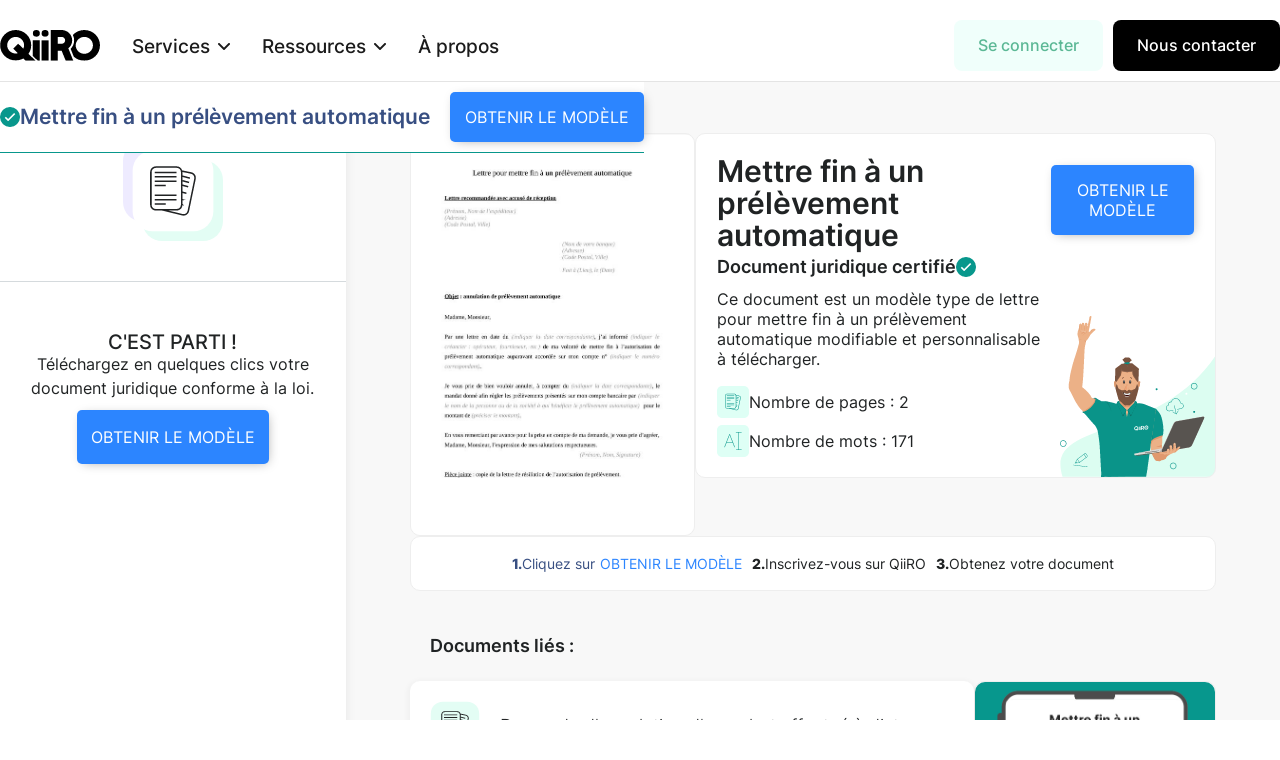

--- FILE ---
content_type: text/html
request_url: https://www.qiiro.eu/documents-juridiques/mettre-fin-a-un-prelevement-automatique
body_size: 9040
content:
<!DOCTYPE html><!-- Last Published: Mon Jan 19 2026 16:08:28 GMT+0000 (Coordinated Universal Time) --><html data-wf-domain="www.qiiro.eu" data-wf-page="65377421d976fd8ede3e1c03" data-wf-site="5d70bc929b8d7b70bf8ae70b" lang="fr" data-wf-collection="65377421d976fd8ede3e1abd" data-wf-item-slug="mettre-fin-a-un-prelevement-automatique"><head><meta charset="utf-8"/><title>Mettre fin à un prélèvement automatique : modèle gratuit</title><meta content="Téléchargez notre modèle de Mettre fin à un prélèvement automatique, au format Word ou PDF. Document certifié par des juristes" name="description"/><meta content="Mettre fin à un prélèvement automatique : modèle gratuit" property="og:title"/><meta content="Téléchargez notre modèle de Mettre fin à un prélèvement automatique, au format Word ou PDF. Document certifié par des juristes" property="og:description"/><meta content="https://cdn.prod.website-files.com/5dcc50a46f885d70e11425d9/628cd57a82feb3a9c516b24a_uc.png" property="og:image"/><meta content="Mettre fin à un prélèvement automatique : modèle gratuit" property="twitter:title"/><meta content="Téléchargez notre modèle de Mettre fin à un prélèvement automatique, au format Word ou PDF. Document certifié par des juristes" property="twitter:description"/><meta content="https://cdn.prod.website-files.com/5dcc50a46f885d70e11425d9/628cd57a82feb3a9c516b24a_uc.png" property="twitter:image"/><meta property="og:type" content="website"/><meta content="summary_large_image" name="twitter:card"/><meta content="width=device-width, initial-scale=1" name="viewport"/><link href="https://cdn.prod.website-files.com/5d70bc929b8d7b70bf8ae70b/css/qiiro-1a4f3b.webflow.shared.94b5cdb55.min.css" rel="stylesheet" type="text/css" integrity="sha384-lLXNtVElfbkOWkoGZjQW8ebtSqL1O+Iznd6oEkjKpMVM2y80ax/aZHsD3dCUpRPw" crossorigin="anonymous"/><link href="https://fonts.googleapis.com" rel="preconnect"/><link href="https://fonts.gstatic.com" rel="preconnect" crossorigin="anonymous"/><script src="https://ajax.googleapis.com/ajax/libs/webfont/1.6.26/webfont.js" type="text/javascript"></script><script type="text/javascript">WebFont.load({  google: {    families: ["Oswald:200,300,400,500,600,700"]  }});</script><script type="text/javascript">!function(o,c){var n=c.documentElement,t=" w-mod-";n.className+=t+"js",("ontouchstart"in o||o.DocumentTouch&&c instanceof DocumentTouch)&&(n.className+=t+"touch")}(window,document);</script><link href="https://cdn.prod.website-files.com/5d70bc929b8d7b70bf8ae70b/690e051732d912b744470c2f_ico-32px%20(2).png" rel="shortcut icon" type="image/x-icon"/><link href="https://cdn.prod.website-files.com/5d70bc929b8d7b70bf8ae70b/690e051e9d05bbfc3cb95f71_ico-256px%20(1).png" rel="apple-touch-icon"/><link href="https://www.qiiro.eu/documents-juridiques/mettre-fin-a-un-prelevement-automatique" rel="canonical"/><!-- Google Tag Manager -->
<script>(function(w,d,s,l,i){w[l]=w[l]||[];w[l].push({'gtm.start':
new Date().getTime(),event:'gtm.js'});var f=d.getElementsByTagName(s)[0],
j=d.createElement(s),dl=l!='dataLayer'?'&l='+l:'';j.async=true;j.src=
'https://www.googletagmanager.com/gtm.js?id='+i+dl;f.parentNode.insertBefore(j,f);
})(window,document,'script','dataLayer','GTM-NVRPXXV3');</script>
<!-- End Google Tag Manager -->

</head><body class="body"><div data-collapse="medium" data-animation="default" data-duration="400" data-easing="ease" data-easing2="ease" role="banner" class="navbar-15 w-nav"><div class="navbar__wrapper-2"><div class="navbar__container"><div class="navbar__mobile-overlay"></div><a href="/" class="brand-5 w-nav-brand"><img loading="lazy" src="https://cdn.prod.website-files.com/5d70bc929b8d7b70bf8ae70b/664e07b520c6ed6422111c9e_qiiro-2024-dark.svg" alt="" class="image-514"/><div class="sr-only">Webflow Homepage</div></a><div class="navbar__navmenu-mobile"><div data-w-id="af08cf4f-9878-74a0-732c-a5ea0e77f081" class="navmenu__button"><div data-is-ix2-target="1" class="navmenu__button-icon" data-w-id="af08cf4f-9878-74a0-732c-a5ea0e77f082" data-animation-type="lottie" data-src="https://cdn.prod.website-files.com/676ec9b9083254a43d5b4378/676ec9ba083254a43d5b44d3_webflow-button-icon-animation.json" data-loop="0" data-direction="1" data-autoplay="0" data-renderer="svg" data-default-duration="1.5" data-duration="1.5"></div></div></div><div class="navbar__navmenu"><div class="navmenu__flex-container"><ul role="list" class="navmenu__link-list-2 w-list-unstyled"><li class="link-list__list-item cc-first"><div data-delay="0" data-hover="false" data-w-id="af08cf4f-9878-74a0-732c-a5ea0e77f087" class="link-list__dropdown-wrapper w-dropdown"><div class="link-list__dropdown-toggle-2 w-dropdown-toggle"><div class="text-block-1422">Services</div><div class="link-list__dropdown-icon w-embed"><svg xmlns="http://www.w3.org/2000/svg" width="12" height="12" viewBox="0 0 12 12">
                          <g class="nc-icon-wrapper" fill="currentColor">
                            <path d="M10.293,3.293,6,7.586,1.707,3.293A1,1,0,0,0,.293,4.707l5,5a1,1,0,0,0,1.414,0l5-5a1,1,0,1,0-1.414-1.414Z" fill="currentColor"></path>
                          </g>
                        </svg></div></div><nav class="navmenu__dropdown w-dropdown-list"><div class="navmenu__dropdown-grid"><div id="w-node-af08cf4f-9878-74a0-732c-a5ea0e77f08e-16ea8b77" class="navmenu__dropdown-container cc-mobile"><div class="navmenu__dropdown-left"><ul role="list" class="navmenu__dropdown-list w-list-unstyled"><li class="navmenu__dropdown-section"><ul role="list" class="navmenu__dropdown-section-list-2 qutre w-list-unstyled"><li class="navmenu__dropdown-section-list-item-2"><a href="/assistance-juridique-cse" class="navmenu__dropdown-section-link w-inline-block"><div class="navmenu__dropdown-section-link-icon w-embed"><?xml version="1.0" encoding="UTF-8"?>
<svg id="Calque_1" data-name="Calque 1" xmlns="http://www.w3.org/2000/svg" viewBox="0 0 21.5 21.5"><defs>
    <style>
      .cls-1 {
        fill: currentColor;
      }
    </style>
  </defs>
  <path class="cls-1" d="M21.5,10.75c0,5.94-4.81,10.75-10.75,10.75S0,16.69,0,10.75,4.81,0,10.75,0s10.75,4.81,10.75,10.75ZM14.26,10.35l-4.58-4.58c-.22-.22-.58-.22-.8,0l-.54.53c-.22.22-.22.58,0,.8l3.63,3.65-3.63,3.65c-.22.22-.22.58,0,.8l.54.54c.22.22.58.22.8,0l4.58-4.59c.22-.22.22-.58,0-.8Z"/>
</svg></div><div><div class="navmenu__dropdown-section-link-heading-2">Plateforme juridique</div><div class="navmenu__dropdown-section-link-description-2">Un accompagnement juridique réactif et illimité pour répondre à toutes vos questions CSE et droit du travail</div><div class="text-block-1420">En savoir plus</div></div></a></li><li class="navmenu__dropdown-section-list-item-2"><a href="/formation-cse" class="navmenu__dropdown-section-link w-inline-block"><div class="navmenu__dropdown-section-link-icon w-embed"><?xml version="1.0" encoding="UTF-8"?>
<svg id="Calque_1" data-name="Calque 1" xmlns="http://www.w3.org/2000/svg" viewBox="0 0 21.5 21.5"><defs>
    <style>
      .cls-1 {
        fill: currentColor;
      }
    </style>
  </defs>
  <path class="cls-1" d="M21.5,10.75c0,5.94-4.81,10.75-10.75,10.75S0,16.69,0,10.75,4.81,0,10.75,0s10.75,4.81,10.75,10.75ZM14.26,10.35l-4.58-4.58c-.22-.22-.58-.22-.8,0l-.54.53c-.22.22-.22.58,0,.8l3.63,3.65-3.63,3.65c-.22.22-.22.58,0,.8l.54.54c.22.22.58.22.8,0l4.58-4.59c.22-.22.22-.58,0-.8Z"/>
</svg></div><div><div class="navmenu__dropdown-section-link-heading-2">Formation des élus</div><div class="navmenu__dropdown-section-link-description-2">Formations obligatoires et sur mesure pour maîtriser vos missions et bien gérer votre mandat</div><div class="text-block-1420">En savoir plus</div></div></a></li><li class="navmenu__dropdown-section-list-item-2"><a href="/compte-rendu-de-reunion-cse" class="navmenu__dropdown-section-link w-inline-block"><div class="navmenu__dropdown-section-link-icon w-embed"><?xml version="1.0" encoding="UTF-8"?>
<svg id="Calque_1" data-name="Calque 1" xmlns="http://www.w3.org/2000/svg" viewBox="0 0 21.5 21.5"><defs>
    <style>
      .cls-1 {
        fill: currentColor;
      }
    </style>
  </defs>
  <path class="cls-1" d="M21.5,10.75c0,5.94-4.81,10.75-10.75,10.75S0,16.69,0,10.75,4.81,0,10.75,0s10.75,4.81,10.75,10.75ZM14.26,10.35l-4.58-4.58c-.22-.22-.58-.22-.8,0l-.54.53c-.22.22-.22.58,0,.8l3.63,3.65-3.63,3.65c-.22.22-.22.58,0,.8l.54.54c.22.22.58.22.8,0l4.58-4.59c.22-.22.22-.58,0-.8Z"/>
</svg></div><div><div class="navmenu__dropdown-section-link-heading-2">Rédaction de PV</div><div class="navmenu__dropdown-section-link-description-2">Des comptes rendus clairs et conformes, rédigés par des professionnels du droit social.</div><div class="text-block-1420">En savoir plus</div></div></a></li><li class="navmenu__dropdown-section-list-item-2"><a href="/expertise" class="navmenu__dropdown-section-link w-inline-block"><div class="navmenu__dropdown-section-link-icon w-embed"><?xml version="1.0" encoding="UTF-8"?>
<svg id="Calque_1" data-name="Calque 1" xmlns="http://www.w3.org/2000/svg" viewBox="0 0 21.5 21.5"><defs>
    <style>
      .cls-1 {
        fill: currentColor;
      }
    </style>
  </defs>
  <path class="cls-1" d="M21.5,10.75c0,5.94-4.81,10.75-10.75,10.75S0,16.69,0,10.75,4.81,0,10.75,0s10.75,4.81,10.75,10.75ZM14.26,10.35l-4.58-4.58c-.22-.22-.58-.22-.8,0l-.54.53c-.22.22-.22.58,0,.8l3.63,3.65-3.63,3.65c-.22.22-.22.58,0,.8l.54.54c.22.22.58.22.8,0l4.58-4.59c.22-.22.22-.58,0-.8Z"/>
</svg></div><div><div class="navmenu__dropdown-section-link-heading-2">Audit et expertise</div><div class="navmenu__dropdown-section-link-description-2">Analysez la situation économique et sociale de votre entreprise avec nos experts CSE.</div><div class="text-block-1420">En savoir plus</div></div></a></li><li class="navmenu__dropdown-section-list-item-2"><a href="/partenaires" class="navmenu__dropdown-section-link partenaire w-inline-block"><div class="navmenu__dropdown-section-link-icon w-embed"><?xml version="1.0" encoding="UTF-8"?>
<svg id="Calque_1" data-name="Calque 1" xmlns="http://www.w3.org/2000/svg" viewBox="0 0 21.5 21.5"><defs>
    <style>
      .cls-1 {
        fill: currentColor;
      }
    </style>
  </defs>
  <path class="cls-1" d="M21.5,10.75c0,5.94-4.81,10.75-10.75,10.75S0,16.69,0,10.75,4.81,0,10.75,0s10.75,4.81,10.75,10.75ZM14.26,10.35l-4.58-4.58c-.22-.22-.58-.22-.8,0l-.54.53c-.22.22-.22.58,0,.8l3.63,3.65-3.63,3.65c-.22.22-.22.58,0,.8l.54.54c.22.22.58.22.8,0l4.58-4.59c.22-.22.22-.58,0-.8Z"/>
</svg></div><div><div class="navmenu__dropdown-section-link-heading-2">Partenaires</div><div class="navmenu__dropdown-section-link-description-2">Intégrez notre plateforme juridique dans vos services</div><div class="text-block-1420">En savoir plus</div></div></a></li></ul></li></ul></div></div></div></nav></div></li><li class="link-list__list-item"><div data-delay="0" data-hover="false" data-w-id="af08cf4f-9878-74a0-732c-a5ea0e77f0be" class="link-list__dropdown-wrapper w-dropdown"><div class="link-list__dropdown-toggle-2 w-dropdown-toggle"><div class="text-block-1421">Ressources</div><div class="link-list__dropdown-icon w-embed"><svg xmlns="http://www.w3.org/2000/svg" width="12" height="12" viewBox="0 0 12 12">
                          <g class="nc-icon-wrapper" fill="currentColor">
                            <path d="M10.293,3.293,6,7.586,1.707,3.293A1,1,0,0,0,.293,4.707l5,5a1,1,0,0,0,1.414,0l5-5a1,1,0,1,0-1.414-1.414Z" fill="currentColor"></path>
                          </g>
                        </svg></div></div><nav class="navmenu__dropdown w-dropdown-list"><div class="navmenu__dropdown-grid"><div id="w-node-af08cf4f-9878-74a0-732c-a5ea0e77f0c5-16ea8b77" class="navmenu__dropdown-container cc-mobile"><div class="navmenu__dropdown-left"><ul role="list" class="navmenu__dropdown-list w-list-unstyled"><li class="navmenu__dropdown-section"><div class="navmenu__dropdown-section-heading">RESSOURCES CSE</div><ul role="list" class="navmenu__dropdown-section-list-2 w-list-unstyled"><li class="navmenu__dropdown-section-list-item-2"><a href="/cse" class="navmenu__dropdown-section-link w-inline-block"><div class="navmenu__dropdown-section-link-icon w-embed"><?xml version="1.0" encoding="UTF-8"?>
<svg id="Calque_1" data-name="Calque 1" xmlns="http://www.w3.org/2000/svg" viewBox="0 0 21.5 21.5"><defs>
    <style>
      .cls-1 {
        fill: currentColor;
      }
    </style>
  </defs>
  <path class="cls-1" d="M21.5,10.75c0,5.94-4.81,10.75-10.75,10.75S0,16.69,0,10.75,4.81,0,10.75,0s10.75,4.81,10.75,10.75ZM14.26,10.35l-4.58-4.58c-.22-.22-.58-.22-.8,0l-.54.53c-.22.22-.22.58,0,.8l3.63,3.65-3.63,3.65c-.22.22-.22.58,0,.8l.54.54c.22.22.58.22.8,0l4.58-4.59c.22-.22.22-.58,0-.8Z"/>
</svg></div><div><div class="navmenu__dropdown-section-link-heading-2">Fiches pratiques</div><div class="navmenu__dropdown-section-link-description-2">Des fiches claires et synthétiques pour comprendre rapidement vos droits et obligations</div><div class="text-block-1420">Découvrir les fiches</div></div></a></li><li class="navmenu__dropdown-section-list-item-2"><a href="/documents-juridiques-cse" class="navmenu__dropdown-section-link w-inline-block"><div class="navmenu__dropdown-section-link-icon w-embed"><?xml version="1.0" encoding="UTF-8"?>
<svg id="Calque_1" data-name="Calque 1" xmlns="http://www.w3.org/2000/svg" viewBox="0 0 21.5 21.5"><defs>
    <style>
      .cls-1 {
        fill: currentColor;
      }
    </style>
  </defs>
  <path class="cls-1" d="M21.5,10.75c0,5.94-4.81,10.75-10.75,10.75S0,16.69,0,10.75,4.81,0,10.75,0s10.75,4.81,10.75,10.75ZM14.26,10.35l-4.58-4.58c-.22-.22-.58-.22-.8,0l-.54.53c-.22.22-.22.58,0,.8l3.63,3.65-3.63,3.65c-.22.22-.22.58,0,.8l.54.54c.22.22.58.22.8,0l4.58-4.59c.22-.22.22-.58,0-.8Z"/>
</svg></div><div><div class="navmenu__dropdown-section-link-heading-2">Documents juridiques</div><div class="navmenu__dropdown-section-link-description-2">Modèles et outils prêts à l’emploi pour gagner du temps dans vos démarches CSE</div><div class="text-block-1420">Découvrir les documents</div></div></a></li><li class="navmenu__dropdown-section-list-item-2"><a href="/dossier-cse" class="navmenu__dropdown-section-link w-inline-block"><div class="navmenu__dropdown-section-link-icon w-embed"><?xml version="1.0" encoding="UTF-8"?>
<svg id="Calque_1" data-name="Calque 1" xmlns="http://www.w3.org/2000/svg" viewBox="0 0 21.5 21.5"><defs>
    <style>
      .cls-1 {
        fill: currentColor;
      }
    </style>
  </defs>
  <path class="cls-1" d="M21.5,10.75c0,5.94-4.81,10.75-10.75,10.75S0,16.69,0,10.75,4.81,0,10.75,0s10.75,4.81,10.75,10.75ZM14.26,10.35l-4.58-4.58c-.22-.22-.58-.22-.8,0l-.54.53c-.22.22-.22.58,0,.8l3.63,3.65-3.63,3.65c-.22.22-.22.58,0,.8l.54.54c.22.22.58.22.8,0l4.58-4.59c.22-.22.22-.58,0-.8Z"/>
</svg></div><div><div class="navmenu__dropdown-section-link-heading-2">Dossiers</div><div class="navmenu__dropdown-section-link-description-2">Des analyses approfondies pour décrypter les enjeux juridiques et sociaux du moment</div><div class="text-block-1420">Découvrir les dosiers</div></div></a></li></ul></li><li class="navmenu__dropdown-section cc-last"><div class="navmenu__dropdown-section-heading">ACTUALITÉS JURIDIQUES</div><ul role="list" class="navmenu__dropdown-section-list-2 autre w-list-unstyled"><li class="navmenu__dropdown-section-list-item-2"><a href="/actualites-cse" class="navmenu__dropdown-section-link w-inline-block"><div class="navmenu__dropdown-section-link-icon w-embed"><?xml version="1.0" encoding="UTF-8"?>
<svg id="Calque_1" data-name="Calque 1" xmlns="http://www.w3.org/2000/svg" viewBox="0 0 21.5 21.5"><defs>
    <style>
      .cls-1 {
        fill: currentColor;
      }
    </style>
  </defs>
  <path class="cls-1" d="M21.5,10.75c0,5.94-4.81,10.75-10.75,10.75S0,16.69,0,10.75,4.81,0,10.75,0s10.75,4.81,10.75,10.75ZM14.26,10.35l-4.58-4.58c-.22-.22-.58-.22-.8,0l-.54.53c-.22.22-.22.58,0,.8l3.63,3.65-3.63,3.65c-.22.22-.22.58,0,.8l.54.54c.22.22.58.22.8,0l4.58-4.59c.22-.22.22-.58,0-.8Z"/>
</svg></div><div><div class="navmenu__dropdown-section-link-heading-2">Toute l&#x27;actualité</div><div class="navmenu__dropdown-section-link-description-2">Le décryptage des dernières actualités sociales et juridiques, utile au quotidien des élus</div><div class="text-block-1420">Découvrir les articles</div></div></a></li><li class="navmenu__dropdown-section-list-item-2"><a href="/sante-et-securite" class="navmenu__dropdown-section-link w-inline-block"><div class="navmenu__dropdown-section-link-icon w-embed"><?xml version="1.0" encoding="UTF-8"?>
<svg id="Calque_1" data-name="Calque 1" xmlns="http://www.w3.org/2000/svg" viewBox="0 0 21.5 21.5"><defs>
    <style>
      .cls-1 {
        fill: currentColor;
      }
    </style>
  </defs>
  <path class="cls-1" d="M21.5,10.75c0,5.94-4.81,10.75-10.75,10.75S0,16.69,0,10.75,4.81,0,10.75,0s10.75,4.81,10.75,10.75ZM14.26,10.35l-4.58-4.58c-.22-.22-.58-.22-.8,0l-.54.53c-.22.22-.22.58,0,.8l3.63,3.65-3.63,3.65c-.22.22-.22.58,0,.8l.54.54c.22.22.58.22.8,0l4.58-4.59c.22-.22.22-.58,0-.8Z"/>
</svg></div><div><div class="navmenu__dropdown-section-link-heading-2">Santé et sécurité</div><div class="navmenu__dropdown-section-link-description-2">Focus sur les obligations de l’employeur et le rôle du CSE en matière de santé au travail</div><div class="text-block-1420">Découvrir les articles</div></div></a></li><li class="navmenu__dropdown-section-list-item-2"><a href="/droit-syndical" class="navmenu__dropdown-section-link w-inline-block"><div class="navmenu__dropdown-section-link-icon w-embed"><?xml version="1.0" encoding="UTF-8"?>
<svg id="Calque_1" data-name="Calque 1" xmlns="http://www.w3.org/2000/svg" viewBox="0 0 21.5 21.5"><defs>
    <style>
      .cls-1 {
        fill: currentColor;
      }
    </style>
  </defs>
  <path class="cls-1" d="M21.5,10.75c0,5.94-4.81,10.75-10.75,10.75S0,16.69,0,10.75,4.81,0,10.75,0s10.75,4.81,10.75,10.75ZM14.26,10.35l-4.58-4.58c-.22-.22-.58-.22-.8,0l-.54.53c-.22.22-.22.58,0,.8l3.63,3.65-3.63,3.65c-.22.22-.22.58,0,.8l.54.54c.22.22.58.22.8,0l4.58-4.59c.22-.22.22-.58,0-.8Z"/>
</svg></div><div><div class="navmenu__dropdown-section-link-heading-2">Droit syndical</div><div class="navmenu__dropdown-section-link-description-2">L’essentiel pour comprendre les droits syndicaux et leur articulation avec le CSE</div><div class="text-block-1420">Découvrir les articles</div></div></a></li><li class="navmenu__dropdown-section-list-item-2"><a href="/mandat-cse" class="navmenu__dropdown-section-link w-inline-block"><div class="navmenu__dropdown-section-link-icon w-embed"><?xml version="1.0" encoding="UTF-8"?>
<svg id="Calque_1" data-name="Calque 1" xmlns="http://www.w3.org/2000/svg" viewBox="0 0 21.5 21.5"><defs>
    <style>
      .cls-1 {
        fill: currentColor;
      }
    </style>
  </defs>
  <path class="cls-1" d="M21.5,10.75c0,5.94-4.81,10.75-10.75,10.75S0,16.69,0,10.75,4.81,0,10.75,0s10.75,4.81,10.75,10.75ZM14.26,10.35l-4.58-4.58c-.22-.22-.58-.22-.8,0l-.54.53c-.22.22-.22.58,0,.8l3.63,3.65-3.63,3.65c-.22.22-.22.58,0,.8l.54.54c.22.22.58.22.8,0l4.58-4.59c.22-.22.22-.58,0-.8Z"/>
</svg></div><div><div class="navmenu__dropdown-section-link-heading-2">Mandat</div><div class="navmenu__dropdown-section-link-description-2">Infos pratiques pour exercer votre mandat en toute légalité et efficacité</div><div class="text-block-1420">Découvrir les articles</div></div></a></li><li class="navmenu__dropdown-section-list-item-2"><a href="/defense-des-salaries" class="navmenu__dropdown-section-link w-inline-block"><div class="navmenu__dropdown-section-link-icon w-embed"><?xml version="1.0" encoding="UTF-8"?>
<svg id="Calque_1" data-name="Calque 1" xmlns="http://www.w3.org/2000/svg" viewBox="0 0 21.5 21.5"><defs>
    <style>
      .cls-1 {
        fill: currentColor;
      }
    </style>
  </defs>
  <path class="cls-1" d="M21.5,10.75c0,5.94-4.81,10.75-10.75,10.75S0,16.69,0,10.75,4.81,0,10.75,0s10.75,4.81,10.75,10.75ZM14.26,10.35l-4.58-4.58c-.22-.22-.58-.22-.8,0l-.54.53c-.22.22-.22.58,0,.8l3.63,3.65-3.63,3.65c-.22.22-.22.58,0,.8l.54.54c.22.22.58.22.8,0l4.58-4.59c.22-.22.22-.58,0-.8Z"/>
</svg></div><div><div class="navmenu__dropdown-section-link-heading-2">Défense des salariés</div><div class="navmenu__dropdown-section-link-description-2">Des repères pour accompagner au mieux les salariés dans leurs démarches et questions</div><div class="text-block-1420">Découvrir les articles</div></div></a></li></ul></li></ul></div></div></div></nav></div></li><li class="link-list__list-item"><a href="/a-propos" class="link-list__link-2">À propos</a></li></ul><div class="navmenu__cta-wrapper"><a href="https://legal.qiiro.eu/login" class="button cc-navbar cc-secondary w-button">Se connecter</a><a href="/contact" class="nav-menu__cta-button-2 w-button">Nous contacter</a></div></div></div></div></div></div><div data-w-id="607d3ea5-9ce8-d925-95f3-a6b630db1905" class="desktop-cta-doc-sticky"><div class="title-doc-sticky"><div class="div-block-1103 sticky"></div><div class="semibold-25px sticky">Mettre fin à un prélèvement automatique</div></div><div class="button-doc-sticky"><a href="https://qiiro-webapp.fra1.digitaloceanspaces.com/PRODUCTION-document-documents/mettre-fin-a-un-prelevement-automatique.docx" rel="nofollow" class="cta-principal heading-doc w-button">OBTENIR LE MODÈLE</a></div></div><div class="mobile-cta-fixe-bottom"><a href="https://qiiro-webapp.fra1.digitaloceanspaces.com/PRODUCTION-document-documents/mettre-fin-a-un-prelevement-automatique.docx" rel="nofollow" class="cta-principal doc w-inline-block"><div class="normal-16px white">OBTENIR LE MODÈLE</div><img src="https://cdn.prod.website-files.com/5d70bc929b8d7b70bf8ae70b/600ee86f9c91ec52e697012c_cloud-storage-download.svg" loading="lazy" alt="picto téléchargement" class="image-183"/></a><a href="https://qiiro-webapp.fra1.digitaloceanspaces.com/PRODUCTION-document-documents/mettre-fin-a-un-prelevement-automatique.docx" rel="nofollow" class="cta-principal w-inline-block w-condition-invisible"><div class="normal-16px white">OBTENIR LE MODÈLE</div><img src="https://cdn.prod.website-files.com/5d70bc929b8d7b70bf8ae70b/600ee86f9c91ec52e697012c_cloud-storage-download.svg" loading="lazy" alt="picto téléchargement" class="image-183"/></a></div><div class="section-166 new"><div class="menu-blog"><div class="style---logo-wrapper"><a href="/documents-juridiques/mettre-fin-a-un-prelevement-automatique" aria-current="page" class="style---logo-sidebar w-inline-block w--current"><img src="https://cdn.prod.website-files.com/5d70bc929b8d7b70bf8ae70b/648074f8bbbc71169f76393c_doc-juridiques-entreprise.svg" alt="" class="image-432"/></a></div><div class="div-block-359 w-condition-invisible"><div class="div-block-705 w-condition-invisible"><div class="text-block-844">Sommaire</div></div><div data-collapse="none" data-animation="default" data-duration="400" data-easing="ease" data-easing2="ease" role="banner" class="navbar-8 w-nav"><div class="w-container"><nav role="navigation" class="nav-menu-4 w-nav-menu"><a href="#bloc1" class="nav-link-7 w-dyn-bind-empty w-nav-link"></a><a href="#bloc2" class="nav-link-7 w-dyn-bind-empty w-nav-link"></a><a href="#bloc3" class="nav-link-7 w-dyn-bind-empty w-nav-link"></a><a href="#bloc4" class="nav-link-7 w-dyn-bind-empty w-nav-link"></a><a href="#bloc5" class="nav-link-7 w-dyn-bind-empty w-nav-link"></a><a href="#bloc6" class="nav-link-7 w-dyn-bind-empty w-nav-link"></a><a href="#bloc7" class="nav-link-7 w-dyn-bind-empty w-nav-link"></a><a href="#bloc8" class="nav-link-7 w-dyn-bind-empty w-nav-link"></a><a href="#bloc9" class="nav-link-7 w-dyn-bind-empty w-nav-link"></a><a href="#bloc10" class="nav-link-7 w-dyn-bind-empty w-nav-link"></a><a href="#bloc11" class="nav-link-7 w-dyn-bind-empty w-nav-link"></a><a href="#bloc12" class="nav-link-7 w-dyn-bind-empty w-nav-link"></a><a href="#bloc13" class="nav-link-7 w-dyn-bind-empty w-nav-link"></a><a href="#" class="nav-link-7 w-condition-invisible w-nav-link">Infographie</a></nav><div class="w-nav-button"><div class="w-icon-nav-menu"></div></div></div></div></div><div class="div-download-doc-inside-article blanc"><div class="tt-medium-20px center">C&#x27;est parti !</div><div class="normal-16px center">Téléchargez en quelques clics votre document juridique conforme à la loi.</div><a href="https://qiiro-webapp.fra1.digitaloceanspaces.com/PRODUCTION-document-documents/mettre-fin-a-un-prelevement-automatique.docx" class="cta-principal w-inline-block"><div class="normal-16px white">OBTENIR LE MODÈLE</div></a><a href="https://qiiro-webapp.fra1.digitaloceanspaces.com/PRODUCTION-document-documents/mettre-fin-a-un-prelevement-automatique.docx" class="cta-principal w-inline-block w-condition-invisible"><div class="normal-16px white">OBTENIR LE MODÈLE</div><img src="https://cdn.prod.website-files.com/5d70bc929b8d7b70bf8ae70b/600ee86f9c91ec52e697012c_cloud-storage-download.svg" alt="picto téléchargement" class="image-183"/></a></div></div><div class="flexbox-vertical-80 padding-5-5-5-5 page-doc-2023"><div class="heading-doc"><img src="https://cdn.prod.website-files.com/5dcc50a46f885d70e11425d9/64aff68d30ded34313932bea_mettre-fin-a-un-prelevement-automatique.jpeg" loading="eager" alt="Modèle de mettre fin à un prélèvement automatique" class="preview-doc-top"/><div class="flexbox-vertical-70 heading-doc _2023"><div class="title-cta-doc"><div class="flexbox-horizontal-100 heading-doc"><div class="flexbox-vertical-70 heading-doc"><h1 class="semibold-25px">Mettre fin à un prélèvement automatique</h1><div class="flexbox-horizontal-100 nopadding heading-doc"><div class="semibold-18px">Document juridique certifié</div><div class="div-block-1103"></div></div><p class="desription-document-header">Ce document est un modèle type de lettre pour mettre fin à un prélèvement automatique modifiable et personnalisable à télécharger.</p><div class="flexbox-vertical-100 nopadding heading-doc"><div class="info-document-a-telecharger"><div class="div-block-777"><img src="https://cdn.prod.website-files.com/5d70bc929b8d7b70bf8ae70b/626a97502d2383e618315d76_documents-smartdocs.svg" loading="lazy" alt="icon représentant deux documents juridiques" class="icon-modele-detail"/></div><div class="normal-16px">Nombre de pages : 2</div></div><div class="info-document-a-telecharger"><div class="div-block-777"><img src="https://cdn.prod.website-files.com/5d70bc929b8d7b70bf8ae70b/626a9752eb043059b9c96884_texte-text.svg" alt="icone représentant le nombre de mot" class="icon-modele-detail"/></div><div class="normal-16px">Nombre de mots : 171</div></div></div></div><div class="flexbox-vertical-30 no-padding"><a href="https://qiiro-webapp.fra1.digitaloceanspaces.com/PRODUCTION-document-documents/mettre-fin-a-un-prelevement-automatique.docx" rel="nofollow" class="cta-principal heading-doc w-button">OBTENIR LE MODÈLE</a></div></div></div></div></div><div class="step-upload-doc"><div class="flexbox-horizontal-auto"><div class="flexbox-horizontal-auto"><a rel="nofollow" href="https://qiiro-webapp.fra1.digitaloceanspaces.com/PRODUCTION-document-documents/mettre-fin-a-un-prelevement-automatique.docx" class="link-block-heading-doc w-inline-block"><div class="step-text-hezding-doc"><strong>1. </strong>Cliquez sur <span class="text-span-66">OBTENIR LE MODÈLE</span></div></a></div><div class="flexbox-horizontal-auto"><div class="step-text-hezding-doc"><strong>2. </strong>Inscrivez-vous sur QiiRO</div></div><div class="flexbox-horizontal-auto"><div class="step-text-hezding-doc"><strong>3. </strong>Obtenez votre document</div></div></div></div><div class="content-doc"><div class="div-block-775 content-doc-2023 doc"><div class="div-block-370 autre"><div id="bloc1" class="div-block-371"><div class="rich-text-clair w-condition-invisible w-dyn-bind-empty w-richtext"></div><h2 class="heading-76 w-dyn-bind-empty"></h2><div class="rich-text-clair w-dyn-bind-empty w-richtext"></div><div class="div-download-doc-inside-article w-condition-invisible"><div class="tt-medium-20px center">C&#x27;est parti !</div><div class="normal-16px center">Téléchargez en quelques clics votre document juridique conforme à la loi.</div><div class="bold-16px center">Mettre fin à un prélèvement automatique</div><div class="normal-16px center">by QiiRO</div><a href="https://qiiro-webapp.fra1.digitaloceanspaces.com/PRODUCTION-document-documents/mettre-fin-a-un-prelevement-automatique.docx" rel="nofollow" class="cta-principal w-inline-block"><div class="normal-16px white">OBTENIR LE MODÈLE</div><img src="https://cdn.prod.website-files.com/5d70bc929b8d7b70bf8ae70b/600ee86f9c91ec52e697012c_cloud-storage-download.svg" loading="lazy" alt="picto téléchargement" class="image-183"/></a></div></div><div id="bloc2" class="div-block-371"><h2 class="heading-76 w-dyn-bind-empty"></h2><div class="rich-text-clair w-dyn-bind-empty w-richtext"></div></div><div id="bloc3" class="div-block-371"><h2 class="heading-76 w-dyn-bind-empty"></h2><div class="rich-text-clair w-dyn-bind-empty w-richtext"></div></div><div class="div-download-doc-inside-article w-condition-invisible"><div class="tt-medium-20px center">C&#x27;est parti !</div><div class="normal-16px center">Téléchargez en quelques clics votre document juridique conforme à la loi.</div><div class="bold-16px center">Mettre fin à un prélèvement automatique</div><div class="normal-16px center">by QiiRO</div><a href="https://qiiro-webapp.fra1.digitaloceanspaces.com/PRODUCTION-document-documents/mettre-fin-a-un-prelevement-automatique.docx" class="cta-principal w-inline-block"><div class="normal-16px white">OBTENIR LE MODÈLE</div><img src="https://cdn.prod.website-files.com/5d70bc929b8d7b70bf8ae70b/600ee86f9c91ec52e697012c_cloud-storage-download.svg" loading="lazy" alt="picto téléchargement" class="image-183"/></a></div><div id="bloc4" class="div-block-371"><h2 class="heading-76 w-dyn-bind-empty"></h2><div class="rich-text-clair w-dyn-bind-empty w-richtext"></div></div><div id="bloc5" class="div-block-371 w-condition-invisible"><h2 class="heading-76 w-dyn-bind-empty"></h2><div class="rich-text-clair w-dyn-bind-empty w-richtext"></div></div><div class="div-download-doc-inside-article w-condition-invisible"><div class="tt-medium-20px center">C&#x27;est parti !</div><div class="normal-16px center">Téléchargez en quelques clics votre document juridique conforme à la loi.</div><div class="bold-16px center">Mettre fin à un prélèvement automatique</div><div class="normal-16px center">by QiiRO</div><a href="https://qiiro-webapp.fra1.digitaloceanspaces.com/PRODUCTION-document-documents/mettre-fin-a-un-prelevement-automatique.docx" class="cta-principal w-inline-block"><div class="normal-16px white">OBTENIR LE MODÈLE</div><img src="https://cdn.prod.website-files.com/5d70bc929b8d7b70bf8ae70b/600ee86f9c91ec52e697012c_cloud-storage-download.svg" loading="lazy" alt="picto téléchargement" class="image-183"/></a></div><div id="bloc6" class="div-block-371 w-condition-invisible"><h2 class="heading-76 w-dyn-bind-empty"></h2><div class="rich-text-clair w-dyn-bind-empty w-richtext"></div></div><div id="bloc7" class="div-block-371 w-condition-invisible"><h2 class="heading-76 w-dyn-bind-empty"></h2><div class="rich-text-clair w-dyn-bind-empty w-richtext"></div></div><div id="bloc8" class="div-block-371 w-condition-invisible"><h2 class="heading-76 w-dyn-bind-empty"></h2><div class="rich-text-clair w-dyn-bind-empty w-richtext"></div></div><div id="bloc9" class="div-block-371 w-condition-invisible"><h2 class="heading-76 w-dyn-bind-empty"></h2><div class="rich-text-clair w-dyn-bind-empty w-richtext"></div></div><div id="bloc10" class="div-block-371 w-condition-invisible"><h2 class="heading-76 w-dyn-bind-empty"></h2><div class="rich-text-clair w-dyn-bind-empty w-richtext"></div></div><div id="bloc11" class="div-block-371 w-condition-invisible"><h2 class="heading-76 w-dyn-bind-empty"></h2><div class="rich-text-clair w-dyn-bind-empty w-richtext"></div></div><div id="bloc12" class="div-block-371 w-condition-invisible"><h2 class="heading-76 w-dyn-bind-empty"></h2><div class="rich-text-clair w-dyn-bind-empty w-richtext"></div></div><div id="bloc13" class="div-block-371 w-condition-invisible"><h2 class="heading-76 w-dyn-bind-empty"></h2><div class="rich-text-clair w-dyn-bind-empty w-richtext"></div></div><div class="div-download-doc-inside-article w-condition-invisible"><div class="tt-medium-20px center">C&#x27;est parti !</div><div class="normal-16px center">Téléchargez en quelques clics votre document juridique conforme à la loi.</div><div class="bold-16px center">Mettre fin à un prélèvement automatique</div><div class="normal-16px center">by QiiRO</div><a href="https://qiiro-webapp.fra1.digitaloceanspaces.com/PRODUCTION-document-documents/mettre-fin-a-un-prelevement-automatique.docx" class="cta-principal w-inline-block"><div class="normal-16px white">OBTENIR LE MODÈLE</div><img src="https://cdn.prod.website-files.com/5d70bc929b8d7b70bf8ae70b/600ee86f9c91ec52e697012c_cloud-storage-download.svg" loading="lazy" alt="picto téléchargement" class="image-183"/></a></div><div class="div-document-lie"><div class="div-block-705"><div class="text-block-844">Documents liés :</div></div><div class="heading-doc end-page"><div class="flexbox-vertical-30 img-document-preview-2023 end"><img src="https://cdn.prod.website-files.com/5dcc50a46f885d70e11425d9/63f8c8d3ac3a928c64740626_uc.jpeg" loading="eager" alt="Mettre fin à un prélèvement automatique" class="image-document-preview _2023"/></div><div class="flexbox-vertical-70 heading-doc"><a href="/documents-juridiques/demande-dannulation-dun-achat-effectue-a-distance" class="search-result-item w-inline-block"><img loading="lazy" alt="" src="https://cdn.prod.website-files.com/5dcc50a46f885d70e11425d9/6489753e8eef68d181576f2d_64872663b7643a90c4539252_result-doc.svg" class="search-image-result"/><div class="div-block-1162 doc-lies"><div class="text-block-916">Demande d&#x27;annulation d&#x27;un achat effectué à distance</div></div></a><a href="#" class="search-result-item w-inline-block w-condition-invisible"><img loading="lazy" alt="" src="https://cdn.prod.website-files.com/5dcc50a46f885d70e11425d9/6489753e8eef68d181576f2d_64872663b7643a90c4539252_result-doc.svg" class="search-image-result"/><div class="div-block-1162 doc-lies"><div class="text-block-916 w-dyn-bind-empty"></div></div></a><a href="#" class="search-result-item w-inline-block w-condition-invisible"><img loading="lazy" alt="" src="https://cdn.prod.website-files.com/5dcc50a46f885d70e11425d9/6489753e8eef68d181576f2d_64872663b7643a90c4539252_result-doc.svg" class="search-image-result"/><div class="div-block-1162 doc-lies"><div class="text-block-916 w-dyn-bind-empty"></div></div></a></div></div></div></div><div id="infographie" class="div-block-253 w-condition-invisible"><div class="text-block-758 w-dyn-bind-empty"></div><a href="#" class="link-block-26 w-inline-block"><img loading="lazy" alt="Mettre fin à un prélèvement automatique" src="https://cdn.prod.website-files.com/5d70bc929b8d7b70bf8ae70b/5ece75d8a40a6c4c78505e86_infographie%20qiiro.png" class="image-145 w-dyn-bind-empty"/></a></div></div></div></div></div><div class="section-footer-2022"><footer class="footer-wrapper-2"><div class="container-default-3 w-container"><div class="footer-top pd-72px border-bottom"><div class="w-layout-grid grid-footer-2-column---logo-and-form"><div><a href="#" class="footer-logo-wrapper w-inline-block"><img alt="" src="https://cdn.prod.website-files.com/5d70bc929b8d7b70bf8ae70b/664e07b520c6ed6422111c9e_qiiro-2024-dark.svg" class="footer-logo"/></a><p>La plateforme d&#x27;accompagnement juridique pour les non-juristes</p></div><div class="buttons-row right left-tablet"><a href="https://meetings.hubspot.com/mon-rdv-juriste/demo-footer-qiiro" target="_blank" class="btn-primary-3 button-row w-button">Demander une démo</a><a href="https://legal.qiiro.eu/login" class="btn-secondary-2 w-button">Se connecter</a></div></div></div><div class="footer-middle"><div class="w-layout-grid grid-footer---5-column---subcribe"><div><div class="text-300 bold footer-title">Services CSE</div><ul role="list" class="footer-list-wrapper"><li class="footer-list-item"><a href="/assistance-juridique-cse" class="footer-link">Assistance juridique CSE</a></li><li class="footer-list-item"><a href="/formation-cse" class="footer-link">Formations CSE</a></li><li class="footer-list-item"><a href="/compte-rendu-de-reunion-cse" class="footer-link">PV de réunions CSE</a></li><li class="footer-list-item"><a href="/expertise" class="footer-link">Expertises</a></li></ul></div><div><div class="text-300 bold footer-title">Ressources CSE</div><ul role="list" class="footer-list-wrapper"><li class="footer-list-item"><a href="/cse" class="footer-link">Fiches pratiques CSE</a></li><li class="footer-list-item"><a href="/documents-juridiques-cse" class="footer-link">Documents juridiques CSE</a></li><li class="footer-list-item"><a href="/actualites-cse" class="footer-link">Actualités juridiques CSE</a></li><li class="footer-list-item"><a href="/dossier-cse" class="footer-link">Dossiers CSE</a></li></ul></div><div><div class="text-300 bold footer-title">À propos</div><ul role="list" class="footer-list-wrapper"><li class="footer-list-item"><a href="/contact" class="footer-link">Nous contacter</a></li><li class="footer-list-item"><a href="/a-propos" class="footer-link">À propos</a></li><li class="footer-list-item"><a href="/partenaires" class="footer-link">Partenaires</a></li><li class="footer-list-item"><a href="#" class="footer-link">Presse</a></li><li class="footer-list-item"><a href="/api" class="footer-link">API</a></li></ul></div><div id="w-node-de4873ae-9a75-a016-2ce7-4cab085c1573-1b5cb407"><div id="newsletter" class="text-300 bold footer-title">Abonnez-vous à notre newsletter </div><p class="mg-bottom-40px-4">Recevez chaque semaine les dernières actualités pour votre CSE directement dans votre boîte mail.</p><div class="w-form"><form id="wf-form-Footer-Newsletter" name="wf-form-Footer-Newsletter" data-name="Footer Newsletter" method="get" data-wf-page-id="65377421d976fd8ede3e1c03" data-wf-element-id="de4873ae-9a75-a016-2ce7-4cab085c1579" data-turnstile-sitekey="0x4AAAAAAAQTptj2So4dx43e"><div class="w-layout-grid grid-subscribe-form-button-down"><input class="input-3 input-subscribe-footer w-input" maxlength="256" name="e-mail-2" data-name="E Mail 2" placeholder="Entrez votre e-mail" type="email" id="e-mail-2" required=""/><label class="w-checkbox"><input type="checkbox" id="checkbox" name="checkbox" data-name="Checkbox" required="" class="w-checkbox-input"/><span class="w-form-label" for="checkbox">En cochant cette case vous acceptez que ces informations soient utilisées pour recevoir la newsletter de <strong>Qiiro</strong>. Pour en savoir plus sur l’utilisation de vos données, consultez notre <a href="/politique-en-matiere-de-donnees-personnelles">Politique de protection des données</a></span></label><input type="submit" data-wait="Patientez..." id="w-node-de4873ae-9a75-a016-2ce7-4cab085c157c-1b5cb407" class="btn-primary-3 small w-button" value="S&#x27;abonner"/></div></form><div class="success-message-10 w-form-done"><div>Merci !</div></div><div class="error-message-6 w-form-fail"><div>Oops! Something went wrong while submitting the form.</div></div></div></div></div><div class="div-block-1553"><form action="/search" class="search-11 w-form"><label for="search" class="field-label-2">Faire une recherche sur le site</label><input class="search-input-8 w-input" maxlength="256" name="query" placeholder="Contrats, formation cse..." type="search" id="search" required=""/><input type="submit" class="search-button-11 w-button" value="Lancer la recherche"/></form><div class="div-qualiopi section-style"><img loading="lazy" src="https://cdn.prod.website-files.com/5d70bc929b8d7b70bf8ae70b/65085bb444a5542b8e2be654_certification-qualiopi.svg" alt="Logo de la certification Qualiopi" class="img-logo-qualiopi"/><div class="div-link-certif-afnor"><a href="https://cdn.prod.website-files.com/5d70bc929b8d7b70bf8ae70b/66c346bbc4db20c0b986e26c_Certificat%20Qualiopi%20-%20QiiRO.pdf" target="_blank" class="link-70 qualiopi">Voir le certificat délivré par l&#x27;AFNOR</a><img sizes="(max-width: 767px) 100vw, (max-width: 991px) 727.96875px, 939.953125px" srcset="https://cdn.prod.website-files.com/5d70bc929b8d7b70bf8ae70b/65085b267879a73d10725dc7_Reserved.ReportViewerWebControl-p-500.jpeg 500w, https://cdn.prod.website-files.com/5d70bc929b8d7b70bf8ae70b/65085b267879a73d10725dc7_Reserved.ReportViewerWebControl-p-800.jpeg 800w, https://cdn.prod.website-files.com/5d70bc929b8d7b70bf8ae70b/65085b267879a73d10725dc7_Reserved.ReportViewerWebControl-p-1080.jpeg 1080w, https://cdn.prod.website-files.com/5d70bc929b8d7b70bf8ae70b/65085b267879a73d10725dc7_Reserved.ReportViewerWebControl-p-1600.jpeg 1600w, https://cdn.prod.website-files.com/5d70bc929b8d7b70bf8ae70b/65085b267879a73d10725dc7_Reserved.ReportViewerWebControl.jpeg 1964w" alt="" src="https://cdn.prod.website-files.com/5d70bc929b8d7b70bf8ae70b/65085b267879a73d10725dc7_Reserved.ReportViewerWebControl.jpeg" loading="lazy" class="image-442"/></div></div></div></div><div class="footer-bottom text-left text-center-mb"><div class="w-layout-grid grid-footer-paragrah---social-media"><p class="mg-bottom-10">©2025 QiiRO SAS, Tous droits réservés<br/></p><div class="text-block-1180 certif">L&#x27;activité d&#x27;actions de formation proposée par QiiRO est certifiée QUALIOPI. <br/>Cette certification qualité a été délivré par l&#x27;AFNOR sous le certificat n° 106159 au titre de la catégorie Actions de Formation.</div><div class="div-block-976"><a href="/mentions-legales" class="link-62">Mentions Légales</a><a href="/politique-en-matiere-de-donnees-personnelles" class="link-62">Politique en matière de données personnelles</a><a href="/conditions-generales-de-ventes" class="link-62">Conditions Générales</a></div></div></div></div></footer></div><script src="https://d3e54v103j8qbb.cloudfront.net/js/jquery-3.5.1.min.dc5e7f18c8.js?site=5d70bc929b8d7b70bf8ae70b" type="text/javascript" integrity="sha256-9/aliU8dGd2tb6OSsuzixeV4y/faTqgFtohetphbbj0=" crossorigin="anonymous"></script><script src="https://cdn.prod.website-files.com/5d70bc929b8d7b70bf8ae70b/js/webflow.schunk.e0c428ff9737f919.js" type="text/javascript" integrity="sha384-ar82P9eriV3WGOD8Lkag3kPxxkFE9GSaSPalaC0MRlR/5aACGoFQNfyqt0dNuYvt" crossorigin="anonymous"></script><script src="https://cdn.prod.website-files.com/5d70bc929b8d7b70bf8ae70b/js/webflow.schunk.0a85a24f1046eb3a.js" type="text/javascript" integrity="sha384-OHGP7JqmpdqEQuTyWAVk8ZC3BOmP5I5DvCphR4M3tOoBissLm6m5BHpGJ7XlmKs5" crossorigin="anonymous"></script><script src="https://cdn.prod.website-files.com/5d70bc929b8d7b70bf8ae70b/js/webflow.56afd89b.601ec40e92a1886d.js" type="text/javascript" integrity="sha384-vZejIhMFncBGM80ZzP42wW5a40gAk338YP0gzZshk+w3Gs3kLvBG/sArEAQ0z3uJ" crossorigin="anonymous"></script><!-- Google Tag Manager (noscript) -->
<noscript><iframe src="https://www.googletagmanager.com/ns.html?id=GTM-NVRPXXV3"
height="0" width="0" style="display:none;visibility:hidden"></iframe></noscript>
<!-- End Google Tag Manager (noscript) --><script>
const button = document.querySelector('#download')

if (button) {
	const link = button.href
  button.href = "#"

	button.onclick = (event) => {
    event.preventDefault;
    const url = new URL(link);
    const params = new URLSearchParams(url.search);

    const documentSlug = params.get('slug')
    const documentId = params.get('id')
    const documentTitle = params.get('title')

    localStorage.setItem('documentSlug', documentSlug)
    localStorage.setItem('documentId', documentId)
    localStorage.setItem('documentTitle', documentTitle)

    window.location.href = url;
  
  }
}
</script>
</body></html>

--- FILE ---
content_type: text/css
request_url: https://cdn.prod.website-files.com/5d70bc929b8d7b70bf8ae70b/css/qiiro-1a4f3b.webflow.shared.94b5cdb55.min.css
body_size: 110870
content:
html{-webkit-text-size-adjust:100%;-ms-text-size-adjust:100%;font-family:sans-serif}body{margin:0}article,aside,details,figcaption,figure,footer,header,hgroup,main,menu,nav,section,summary{display:block}audio,canvas,progress,video{vertical-align:baseline;display:inline-block}audio:not([controls]){height:0;display:none}[hidden],template{display:none}a{background-color:#0000}a:active,a:hover{outline:0}abbr[title]{border-bottom:1px dotted}b,strong{font-weight:700}dfn{font-style:italic}h1{margin:.67em 0;font-size:2em}mark{color:#000;background:#ff0}small{font-size:80%}sub,sup{vertical-align:baseline;font-size:75%;line-height:0;position:relative}sup{top:-.5em}sub{bottom:-.25em}img{border:0}svg:not(:root){overflow:hidden}hr{box-sizing:content-box;height:0}pre{overflow:auto}code,kbd,pre,samp{font-family:monospace;font-size:1em}button,input,optgroup,select,textarea{color:inherit;font:inherit;margin:0}button{overflow:visible}button,select{text-transform:none}button,html input[type=button],input[type=reset]{-webkit-appearance:button;cursor:pointer}button[disabled],html input[disabled]{cursor:default}button::-moz-focus-inner,input::-moz-focus-inner{border:0;padding:0}input{line-height:normal}input[type=checkbox],input[type=radio]{box-sizing:border-box;padding:0}input[type=number]::-webkit-inner-spin-button,input[type=number]::-webkit-outer-spin-button{height:auto}input[type=search]{-webkit-appearance:none}input[type=search]::-webkit-search-cancel-button,input[type=search]::-webkit-search-decoration{-webkit-appearance:none}legend{border:0;padding:0}textarea{overflow:auto}optgroup{font-weight:700}table{border-collapse:collapse;border-spacing:0}td,th{padding:0}@font-face{font-family:webflow-icons;src:url([data-uri])format("truetype");font-weight:400;font-style:normal}[class^=w-icon-],[class*=\ w-icon-]{speak:none;font-variant:normal;text-transform:none;-webkit-font-smoothing:antialiased;-moz-osx-font-smoothing:grayscale;font-style:normal;font-weight:400;line-height:1;font-family:webflow-icons!important}.w-icon-slider-right:before{content:""}.w-icon-slider-left:before{content:""}.w-icon-nav-menu:before{content:""}.w-icon-arrow-down:before,.w-icon-dropdown-toggle:before{content:""}.w-icon-file-upload-remove:before{content:""}.w-icon-file-upload-icon:before{content:""}*{box-sizing:border-box}html{height:100%}body{color:#333;background-color:#fff;min-height:100%;margin:0;font-family:Arial,sans-serif;font-size:14px;line-height:20px}img{vertical-align:middle;max-width:100%;display:inline-block}html.w-mod-touch *{background-attachment:scroll!important}.w-block{display:block}.w-inline-block{max-width:100%;display:inline-block}.w-clearfix:before,.w-clearfix:after{content:" ";grid-area:1/1/2/2;display:table}.w-clearfix:after{clear:both}.w-hidden{display:none}.w-button{color:#fff;line-height:inherit;cursor:pointer;background-color:#3898ec;border:0;border-radius:0;padding:9px 15px;text-decoration:none;display:inline-block}input.w-button{-webkit-appearance:button}html[data-w-dynpage] [data-w-cloak]{color:#0000!important}.w-code-block{margin:unset}pre.w-code-block code{all:inherit}.w-optimization{display:contents}.w-webflow-badge,.w-webflow-badge>img{box-sizing:unset;width:unset;height:unset;max-height:unset;max-width:unset;min-height:unset;min-width:unset;margin:unset;padding:unset;float:unset;clear:unset;border:unset;border-radius:unset;background:unset;background-image:unset;background-position:unset;background-size:unset;background-repeat:unset;background-origin:unset;background-clip:unset;background-attachment:unset;background-color:unset;box-shadow:unset;transform:unset;direction:unset;font-family:unset;font-weight:unset;color:unset;font-size:unset;line-height:unset;font-style:unset;font-variant:unset;text-align:unset;letter-spacing:unset;-webkit-text-decoration:unset;text-decoration:unset;text-indent:unset;text-transform:unset;list-style-type:unset;text-shadow:unset;vertical-align:unset;cursor:unset;white-space:unset;word-break:unset;word-spacing:unset;word-wrap:unset;transition:unset}.w-webflow-badge{white-space:nowrap;cursor:pointer;box-shadow:0 0 0 1px #0000001a,0 1px 3px #0000001a;visibility:visible!important;opacity:1!important;z-index:2147483647!important;color:#aaadb0!important;overflow:unset!important;background-color:#fff!important;border-radius:3px!important;width:auto!important;height:auto!important;margin:0!important;padding:6px!important;font-size:12px!important;line-height:14px!important;text-decoration:none!important;display:inline-block!important;position:fixed!important;inset:auto 12px 12px auto!important;transform:none!important}.w-webflow-badge>img{position:unset;visibility:unset!important;opacity:1!important;vertical-align:middle!important;display:inline-block!important}h1,h2,h3,h4,h5,h6{margin-bottom:10px;font-weight:700}h1{margin-top:20px;font-size:38px;line-height:44px}h2{margin-top:20px;font-size:32px;line-height:36px}h3{margin-top:20px;font-size:24px;line-height:30px}h4{margin-top:10px;font-size:18px;line-height:24px}h5{margin-top:10px;font-size:14px;line-height:20px}h6{margin-top:10px;font-size:12px;line-height:18px}p{margin-top:0;margin-bottom:10px}blockquote{border-left:5px solid #e2e2e2;margin:0 0 10px;padding:10px 20px;font-size:18px;line-height:22px}figure{margin:0 0 10px}figcaption{text-align:center;margin-top:5px}ul,ol{margin-top:0;margin-bottom:10px;padding-left:40px}.w-list-unstyled{padding-left:0;list-style:none}.w-embed:before,.w-embed:after{content:" ";grid-area:1/1/2/2;display:table}.w-embed:after{clear:both}.w-video{width:100%;padding:0;position:relative}.w-video iframe,.w-video object,.w-video embed{border:none;width:100%;height:100%;position:absolute;top:0;left:0}fieldset{border:0;margin:0;padding:0}button,[type=button],[type=reset]{cursor:pointer;-webkit-appearance:button;border:0}.w-form{margin:0 0 15px}.w-form-done{text-align:center;background-color:#ddd;padding:20px;display:none}.w-form-fail{background-color:#ffdede;margin-top:10px;padding:10px;display:none}label{margin-bottom:5px;font-weight:700;display:block}.w-input,.w-select{color:#333;vertical-align:middle;background-color:#fff;border:1px solid #ccc;width:100%;height:38px;margin-bottom:10px;padding:8px 12px;font-size:14px;line-height:1.42857;display:block}.w-input::placeholder,.w-select::placeholder{color:#999}.w-input:focus,.w-select:focus{border-color:#3898ec;outline:0}.w-input[disabled],.w-select[disabled],.w-input[readonly],.w-select[readonly],fieldset[disabled] .w-input,fieldset[disabled] .w-select{cursor:not-allowed}.w-input[disabled]:not(.w-input-disabled),.w-select[disabled]:not(.w-input-disabled),.w-input[readonly],.w-select[readonly],fieldset[disabled]:not(.w-input-disabled) .w-input,fieldset[disabled]:not(.w-input-disabled) .w-select{background-color:#eee}textarea.w-input,textarea.w-select{height:auto}.w-select{background-color:#f3f3f3}.w-select[multiple]{height:auto}.w-form-label{cursor:pointer;margin-bottom:0;font-weight:400;display:inline-block}.w-radio{margin-bottom:5px;padding-left:20px;display:block}.w-radio:before,.w-radio:after{content:" ";grid-area:1/1/2/2;display:table}.w-radio:after{clear:both}.w-radio-input{float:left;margin:3px 0 0 -20px;line-height:normal}.w-file-upload{margin-bottom:10px;display:block}.w-file-upload-input{opacity:0;z-index:-100;width:.1px;height:.1px;position:absolute;overflow:hidden}.w-file-upload-default,.w-file-upload-uploading,.w-file-upload-success{color:#333;display:inline-block}.w-file-upload-error{margin-top:10px;display:block}.w-file-upload-default.w-hidden,.w-file-upload-uploading.w-hidden,.w-file-upload-error.w-hidden,.w-file-upload-success.w-hidden{display:none}.w-file-upload-uploading-btn{cursor:pointer;background-color:#fafafa;border:1px solid #ccc;margin:0;padding:8px 12px;font-size:14px;font-weight:400;display:flex}.w-file-upload-file{background-color:#fafafa;border:1px solid #ccc;flex-grow:1;justify-content:space-between;margin:0;padding:8px 9px 8px 11px;display:flex}.w-file-upload-file-name{font-size:14px;font-weight:400;display:block}.w-file-remove-link{cursor:pointer;width:auto;height:auto;margin-top:3px;margin-left:10px;padding:3px;display:block}.w-icon-file-upload-remove{margin:auto;font-size:10px}.w-file-upload-error-msg{color:#ea384c;padding:2px 0;display:inline-block}.w-file-upload-info{padding:0 12px;line-height:38px;display:inline-block}.w-file-upload-label{cursor:pointer;background-color:#fafafa;border:1px solid #ccc;margin:0;padding:8px 12px;font-size:14px;font-weight:400;display:inline-block}.w-icon-file-upload-icon,.w-icon-file-upload-uploading{width:20px;margin-right:8px;display:inline-block}.w-icon-file-upload-uploading{height:20px}.w-container{max-width:940px;margin-left:auto;margin-right:auto}.w-container:before,.w-container:after{content:" ";grid-area:1/1/2/2;display:table}.w-container:after{clear:both}.w-container .w-row{margin-left:-10px;margin-right:-10px}.w-row:before,.w-row:after{content:" ";grid-area:1/1/2/2;display:table}.w-row:after{clear:both}.w-row .w-row{margin-left:0;margin-right:0}.w-col{float:left;width:100%;min-height:1px;padding-left:10px;padding-right:10px;position:relative}.w-col .w-col{padding-left:0;padding-right:0}.w-col-1{width:8.33333%}.w-col-2{width:16.6667%}.w-col-3{width:25%}.w-col-4{width:33.3333%}.w-col-5{width:41.6667%}.w-col-6{width:50%}.w-col-7{width:58.3333%}.w-col-8{width:66.6667%}.w-col-9{width:75%}.w-col-10{width:83.3333%}.w-col-11{width:91.6667%}.w-col-12{width:100%}.w-hidden-main{display:none!important}@media screen and (max-width:991px){.w-container{max-width:728px}.w-hidden-main{display:inherit!important}.w-hidden-medium{display:none!important}.w-col-medium-1{width:8.33333%}.w-col-medium-2{width:16.6667%}.w-col-medium-3{width:25%}.w-col-medium-4{width:33.3333%}.w-col-medium-5{width:41.6667%}.w-col-medium-6{width:50%}.w-col-medium-7{width:58.3333%}.w-col-medium-8{width:66.6667%}.w-col-medium-9{width:75%}.w-col-medium-10{width:83.3333%}.w-col-medium-11{width:91.6667%}.w-col-medium-12{width:100%}.w-col-stack{width:100%;left:auto;right:auto}}@media screen and (max-width:767px){.w-hidden-main,.w-hidden-medium{display:inherit!important}.w-hidden-small{display:none!important}.w-row,.w-container .w-row{margin-left:0;margin-right:0}.w-col{width:100%;left:auto;right:auto}.w-col-small-1{width:8.33333%}.w-col-small-2{width:16.6667%}.w-col-small-3{width:25%}.w-col-small-4{width:33.3333%}.w-col-small-5{width:41.6667%}.w-col-small-6{width:50%}.w-col-small-7{width:58.3333%}.w-col-small-8{width:66.6667%}.w-col-small-9{width:75%}.w-col-small-10{width:83.3333%}.w-col-small-11{width:91.6667%}.w-col-small-12{width:100%}}@media screen and (max-width:479px){.w-container{max-width:none}.w-hidden-main,.w-hidden-medium,.w-hidden-small{display:inherit!important}.w-hidden-tiny{display:none!important}.w-col{width:100%}.w-col-tiny-1{width:8.33333%}.w-col-tiny-2{width:16.6667%}.w-col-tiny-3{width:25%}.w-col-tiny-4{width:33.3333%}.w-col-tiny-5{width:41.6667%}.w-col-tiny-6{width:50%}.w-col-tiny-7{width:58.3333%}.w-col-tiny-8{width:66.6667%}.w-col-tiny-9{width:75%}.w-col-tiny-10{width:83.3333%}.w-col-tiny-11{width:91.6667%}.w-col-tiny-12{width:100%}}.w-widget{position:relative}.w-widget-map{width:100%;height:400px}.w-widget-map label{width:auto;display:inline}.w-widget-map img{max-width:inherit}.w-widget-map .gm-style-iw{text-align:center}.w-widget-map .gm-style-iw>button{display:none!important}.w-widget-twitter{overflow:hidden}.w-widget-twitter-count-shim{vertical-align:top;text-align:center;background:#fff;border:1px solid #758696;border-radius:3px;width:28px;height:20px;display:inline-block;position:relative}.w-widget-twitter-count-shim *{pointer-events:none;-webkit-user-select:none;user-select:none}.w-widget-twitter-count-shim .w-widget-twitter-count-inner{text-align:center;color:#999;font-family:serif;font-size:15px;line-height:12px;position:relative}.w-widget-twitter-count-shim .w-widget-twitter-count-clear{display:block;position:relative}.w-widget-twitter-count-shim.w--large{width:36px;height:28px}.w-widget-twitter-count-shim.w--large .w-widget-twitter-count-inner{font-size:18px;line-height:18px}.w-widget-twitter-count-shim:not(.w--vertical){margin-left:5px;margin-right:8px}.w-widget-twitter-count-shim:not(.w--vertical).w--large{margin-left:6px}.w-widget-twitter-count-shim:not(.w--vertical):before,.w-widget-twitter-count-shim:not(.w--vertical):after{content:" ";pointer-events:none;border:solid #0000;width:0;height:0;position:absolute;top:50%;left:0}.w-widget-twitter-count-shim:not(.w--vertical):before{border-width:4px;border-color:#75869600 #5d6c7b #75869600 #75869600;margin-top:-4px;margin-left:-9px}.w-widget-twitter-count-shim:not(.w--vertical).w--large:before{border-width:5px;margin-top:-5px;margin-left:-10px}.w-widget-twitter-count-shim:not(.w--vertical):after{border-width:4px;border-color:#fff0 #fff #fff0 #fff0;margin-top:-4px;margin-left:-8px}.w-widget-twitter-count-shim:not(.w--vertical).w--large:after{border-width:5px;margin-top:-5px;margin-left:-9px}.w-widget-twitter-count-shim.w--vertical{width:61px;height:33px;margin-bottom:8px}.w-widget-twitter-count-shim.w--vertical:before,.w-widget-twitter-count-shim.w--vertical:after{content:" ";pointer-events:none;border:solid #0000;width:0;height:0;position:absolute;top:100%;left:50%}.w-widget-twitter-count-shim.w--vertical:before{border-width:5px;border-color:#5d6c7b #75869600 #75869600;margin-left:-5px}.w-widget-twitter-count-shim.w--vertical:after{border-width:4px;border-color:#fff #fff0 #fff0;margin-left:-4px}.w-widget-twitter-count-shim.w--vertical .w-widget-twitter-count-inner{font-size:18px;line-height:22px}.w-widget-twitter-count-shim.w--vertical.w--large{width:76px}.w-background-video{color:#fff;height:500px;position:relative;overflow:hidden}.w-background-video>video{object-fit:cover;z-index:-100;background-position:50%;background-size:cover;width:100%;height:100%;margin:auto;position:absolute;inset:-100%}.w-background-video>video::-webkit-media-controls-start-playback-button{-webkit-appearance:none;display:none!important}.w-background-video--control{background-color:#0000;padding:0;position:absolute;bottom:1em;right:1em}.w-background-video--control>[hidden]{display:none!important}.w-slider{text-align:center;clear:both;-webkit-tap-highlight-color:#0000;tap-highlight-color:#0000;background:#ddd;height:300px;position:relative}.w-slider-mask{z-index:1;white-space:nowrap;height:100%;display:block;position:relative;left:0;right:0;overflow:hidden}.w-slide{vertical-align:top;white-space:normal;text-align:left;width:100%;height:100%;display:inline-block;position:relative}.w-slider-nav{z-index:2;text-align:center;-webkit-tap-highlight-color:#0000;tap-highlight-color:#0000;height:40px;margin:auto;padding-top:10px;position:absolute;inset:auto 0 0}.w-slider-nav.w-round>div{border-radius:100%}.w-slider-nav.w-num>div{font-size:inherit;line-height:inherit;width:auto;height:auto;padding:.2em .5em}.w-slider-nav.w-shadow>div{box-shadow:0 0 3px #3336}.w-slider-nav-invert{color:#fff}.w-slider-nav-invert>div{background-color:#2226}.w-slider-nav-invert>div.w-active{background-color:#222}.w-slider-dot{cursor:pointer;background-color:#fff6;width:1em;height:1em;margin:0 3px .5em;transition:background-color .1s,color .1s;display:inline-block;position:relative}.w-slider-dot.w-active{background-color:#fff}.w-slider-dot:focus{outline:none;box-shadow:0 0 0 2px #fff}.w-slider-dot:focus.w-active{box-shadow:none}.w-slider-arrow-left,.w-slider-arrow-right{cursor:pointer;color:#fff;-webkit-tap-highlight-color:#0000;tap-highlight-color:#0000;-webkit-user-select:none;user-select:none;width:80px;margin:auto;font-size:40px;position:absolute;inset:0;overflow:hidden}.w-slider-arrow-left [class^=w-icon-],.w-slider-arrow-right [class^=w-icon-],.w-slider-arrow-left [class*=\ w-icon-],.w-slider-arrow-right [class*=\ w-icon-]{position:absolute}.w-slider-arrow-left:focus,.w-slider-arrow-right:focus{outline:0}.w-slider-arrow-left{z-index:3;right:auto}.w-slider-arrow-right{z-index:4;left:auto}.w-icon-slider-left,.w-icon-slider-right{width:1em;height:1em;margin:auto;inset:0}.w-slider-aria-label{clip:rect(0 0 0 0);border:0;width:1px;height:1px;margin:-1px;padding:0;position:absolute;overflow:hidden}.w-slider-force-show{display:block!important}.w-dropdown{text-align:left;z-index:900;margin-left:auto;margin-right:auto;display:inline-block;position:relative}.w-dropdown-btn,.w-dropdown-toggle,.w-dropdown-link{vertical-align:top;color:#222;text-align:left;white-space:nowrap;margin-left:auto;margin-right:auto;padding:20px;text-decoration:none;position:relative}.w-dropdown-toggle{-webkit-user-select:none;user-select:none;cursor:pointer;padding-right:40px;display:inline-block}.w-dropdown-toggle:focus{outline:0}.w-icon-dropdown-toggle{width:1em;height:1em;margin:auto 20px auto auto;position:absolute;top:0;bottom:0;right:0}.w-dropdown-list{background:#ddd;min-width:100%;display:none;position:absolute}.w-dropdown-list.w--open{display:block}.w-dropdown-link{color:#222;padding:10px 20px;display:block}.w-dropdown-link.w--current{color:#0082f3}.w-dropdown-link:focus{outline:0}@media screen and (max-width:767px){.w-nav-brand{padding-left:10px}}.w-lightbox-backdrop{cursor:auto;letter-spacing:normal;text-indent:0;text-shadow:none;text-transform:none;visibility:visible;white-space:normal;word-break:normal;word-spacing:normal;word-wrap:normal;color:#fff;text-align:center;z-index:2000;opacity:0;-webkit-user-select:none;-moz-user-select:none;-webkit-tap-highlight-color:transparent;background:#000000e6;outline:0;font-family:Helvetica Neue,Helvetica,Ubuntu,Segoe UI,Verdana,sans-serif;font-size:17px;font-style:normal;font-weight:300;line-height:1.2;list-style:disc;position:fixed;inset:0;-webkit-transform:translate(0)}.w-lightbox-backdrop,.w-lightbox-container{-webkit-overflow-scrolling:touch;height:100%;overflow:auto}.w-lightbox-content{height:100vh;position:relative;overflow:hidden}.w-lightbox-view{opacity:0;width:100vw;height:100vh;position:absolute}.w-lightbox-view:before{content:"";height:100vh}.w-lightbox-group,.w-lightbox-group .w-lightbox-view,.w-lightbox-group .w-lightbox-view:before{height:86vh}.w-lightbox-frame,.w-lightbox-view:before{vertical-align:middle;display:inline-block}.w-lightbox-figure{margin:0;position:relative}.w-lightbox-group .w-lightbox-figure{cursor:pointer}.w-lightbox-img{width:auto;max-width:none;height:auto}.w-lightbox-image{float:none;max-width:100vw;max-height:100vh;display:block}.w-lightbox-group .w-lightbox-image{max-height:86vh}.w-lightbox-caption{text-align:left;text-overflow:ellipsis;white-space:nowrap;background:#0006;padding:.5em 1em;position:absolute;bottom:0;left:0;right:0;overflow:hidden}.w-lightbox-embed{width:100%;height:100%;position:absolute;inset:0}.w-lightbox-control{cursor:pointer;background-position:50%;background-repeat:no-repeat;background-size:24px;width:4em;transition:all .3s;position:absolute;top:0}.w-lightbox-left{background-image:url([data-uri]);display:none;bottom:0;left:0}.w-lightbox-right{background-image:url([data-uri]);display:none;bottom:0;right:0}.w-lightbox-close{background-image:url([data-uri]);background-size:18px;height:2.6em;right:0}.w-lightbox-strip{white-space:nowrap;padding:0 1vh;line-height:0;position:absolute;bottom:0;left:0;right:0;overflow:auto hidden}.w-lightbox-item{box-sizing:content-box;cursor:pointer;width:10vh;padding:2vh 1vh;display:inline-block;-webkit-transform:translate(0,0)}.w-lightbox-active{opacity:.3}.w-lightbox-thumbnail{background:#222;height:10vh;position:relative;overflow:hidden}.w-lightbox-thumbnail-image{position:absolute;top:0;left:0}.w-lightbox-thumbnail .w-lightbox-tall{width:100%;top:50%;transform:translateY(-50%)}.w-lightbox-thumbnail .w-lightbox-wide{height:100%;left:50%;transform:translate(-50%)}.w-lightbox-spinner{box-sizing:border-box;border:5px solid #0006;border-radius:50%;width:40px;height:40px;margin-top:-20px;margin-left:-20px;animation:.8s linear infinite spin;position:absolute;top:50%;left:50%}.w-lightbox-spinner:after{content:"";border:3px solid #0000;border-bottom-color:#fff;border-radius:50%;position:absolute;inset:-4px}.w-lightbox-hide{display:none}.w-lightbox-noscroll{overflow:hidden}@media (min-width:768px){.w-lightbox-content{height:96vh;margin-top:2vh}.w-lightbox-view,.w-lightbox-view:before{height:96vh}.w-lightbox-group,.w-lightbox-group .w-lightbox-view,.w-lightbox-group .w-lightbox-view:before{height:84vh}.w-lightbox-image{max-width:96vw;max-height:96vh}.w-lightbox-group .w-lightbox-image{max-width:82.3vw;max-height:84vh}.w-lightbox-left,.w-lightbox-right{opacity:.5;display:block}.w-lightbox-close{opacity:.8}.w-lightbox-control:hover{opacity:1}}.w-lightbox-inactive,.w-lightbox-inactive:hover{opacity:0}.w-richtext:before,.w-richtext:after{content:" ";grid-area:1/1/2/2;display:table}.w-richtext:after{clear:both}.w-richtext[contenteditable=true]:before,.w-richtext[contenteditable=true]:after{white-space:initial}.w-richtext ol,.w-richtext ul{overflow:hidden}.w-richtext .w-richtext-figure-selected.w-richtext-figure-type-video div:after,.w-richtext .w-richtext-figure-selected[data-rt-type=video] div:after,.w-richtext .w-richtext-figure-selected.w-richtext-figure-type-image div,.w-richtext .w-richtext-figure-selected[data-rt-type=image] div{outline:2px solid #2895f7}.w-richtext figure.w-richtext-figure-type-video>div:after,.w-richtext figure[data-rt-type=video]>div:after{content:"";display:none;position:absolute;inset:0}.w-richtext figure{max-width:60%;position:relative}.w-richtext figure>div:before{cursor:default!important}.w-richtext figure img{width:100%}.w-richtext figure figcaption.w-richtext-figcaption-placeholder{opacity:.6}.w-richtext figure div{color:#0000;font-size:0}.w-richtext figure.w-richtext-figure-type-image,.w-richtext figure[data-rt-type=image]{display:table}.w-richtext figure.w-richtext-figure-type-image>div,.w-richtext figure[data-rt-type=image]>div{display:inline-block}.w-richtext figure.w-richtext-figure-type-image>figcaption,.w-richtext figure[data-rt-type=image]>figcaption{caption-side:bottom;display:table-caption}.w-richtext figure.w-richtext-figure-type-video,.w-richtext figure[data-rt-type=video]{width:60%;height:0}.w-richtext figure.w-richtext-figure-type-video iframe,.w-richtext figure[data-rt-type=video] iframe{width:100%;height:100%;position:absolute;top:0;left:0}.w-richtext figure.w-richtext-figure-type-video>div,.w-richtext figure[data-rt-type=video]>div{width:100%}.w-richtext figure.w-richtext-align-center{clear:both;margin-left:auto;margin-right:auto}.w-richtext figure.w-richtext-align-center.w-richtext-figure-type-image>div,.w-richtext figure.w-richtext-align-center[data-rt-type=image]>div{max-width:100%}.w-richtext figure.w-richtext-align-normal{clear:both}.w-richtext figure.w-richtext-align-fullwidth{text-align:center;clear:both;width:100%;max-width:100%;margin-left:auto;margin-right:auto;display:block}.w-richtext figure.w-richtext-align-fullwidth>div{padding-bottom:inherit;display:inline-block}.w-richtext figure.w-richtext-align-fullwidth>figcaption{display:block}.w-richtext figure.w-richtext-align-floatleft{float:left;clear:none;margin-right:15px}.w-richtext figure.w-richtext-align-floatright{float:right;clear:none;margin-left:15px}.w-nav{z-index:1000;background:#ddd;position:relative}.w-nav:before,.w-nav:after{content:" ";grid-area:1/1/2/2;display:table}.w-nav:after{clear:both}.w-nav-brand{float:left;color:#333;text-decoration:none;position:relative}.w-nav-link{vertical-align:top;color:#222;text-align:left;margin-left:auto;margin-right:auto;padding:20px;text-decoration:none;display:inline-block;position:relative}.w-nav-link.w--current{color:#0082f3}.w-nav-menu{float:right;position:relative}[data-nav-menu-open]{text-align:center;background:#c8c8c8;min-width:200px;position:absolute;top:100%;left:0;right:0;overflow:visible;display:block!important}.w--nav-link-open{display:block;position:relative}.w-nav-overlay{width:100%;display:none;position:absolute;top:100%;left:0;right:0;overflow:hidden}.w-nav-overlay [data-nav-menu-open]{top:0}.w-nav[data-animation=over-left] .w-nav-overlay{width:auto}.w-nav[data-animation=over-left] .w-nav-overlay,.w-nav[data-animation=over-left] [data-nav-menu-open]{z-index:1;top:0;right:auto}.w-nav[data-animation=over-right] .w-nav-overlay{width:auto}.w-nav[data-animation=over-right] .w-nav-overlay,.w-nav[data-animation=over-right] [data-nav-menu-open]{z-index:1;top:0;left:auto}.w-nav-button{float:right;cursor:pointer;-webkit-tap-highlight-color:#0000;tap-highlight-color:#0000;-webkit-user-select:none;user-select:none;padding:18px;font-size:24px;display:none;position:relative}.w-nav-button:focus{outline:0}.w-nav-button.w--open{color:#fff;background-color:#c8c8c8}.w-nav[data-collapse=all] .w-nav-menu{display:none}.w-nav[data-collapse=all] .w-nav-button,.w--nav-dropdown-open,.w--nav-dropdown-toggle-open{display:block}.w--nav-dropdown-list-open{position:static}@media screen and (max-width:991px){.w-nav[data-collapse=medium] .w-nav-menu{display:none}.w-nav[data-collapse=medium] .w-nav-button{display:block}}@media screen and (max-width:767px){.w-nav[data-collapse=small] .w-nav-menu{display:none}.w-nav[data-collapse=small] .w-nav-button{display:block}.w-nav-brand{padding-left:10px}}@media screen and (max-width:479px){.w-nav[data-collapse=tiny] .w-nav-menu{display:none}.w-nav[data-collapse=tiny] .w-nav-button{display:block}}.w-tabs{position:relative}.w-tabs:before,.w-tabs:after{content:" ";grid-area:1/1/2/2;display:table}.w-tabs:after{clear:both}.w-tab-menu{position:relative}.w-tab-link{vertical-align:top;text-align:left;cursor:pointer;color:#222;background-color:#ddd;padding:9px 30px;text-decoration:none;display:inline-block;position:relative}.w-tab-link.w--current{background-color:#c8c8c8}.w-tab-link:focus{outline:0}.w-tab-content{display:block;position:relative;overflow:hidden}.w-tab-pane{display:none;position:relative}.w--tab-active{display:block}@media screen and (max-width:479px){.w-tab-link{display:block}}.w-ix-emptyfix:after{content:""}@keyframes spin{0%{transform:rotate(0)}to{transform:rotate(360deg)}}.w-dyn-empty{background-color:#ddd;padding:10px}.w-dyn-hide,.w-dyn-bind-empty,.w-condition-invisible{display:none!important}.wf-layout-layout{display:grid}@font-face{font-family:Geometos;src:url(https://cdn.prod.website-files.com/5d70bc929b8d7b70bf8ae70b/5d70bd3bc8ca5d6826425358_Geometos.ttf)format("truetype");font-weight:400;font-style:normal;font-display:swap}@font-face{font-family:Roboto;src:url(https://cdn.prod.website-files.com/5d70bc929b8d7b70bf8ae70b/6093017085752c2217e7445c_Roboto-Bold.ttf)format("truetype");font-weight:700;font-style:normal;font-display:swap}@font-face{font-family:Roboto;src:url(https://cdn.prod.website-files.com/5d70bc929b8d7b70bf8ae70b/60930182dd686f32ef3830ef_Roboto-Light.ttf)format("truetype");font-weight:300;font-style:normal;font-display:swap}@font-face{font-family:Roboto;src:url(https://cdn.prod.website-files.com/5d70bc929b8d7b70bf8ae70b/6093016b54ec49f731293f36_Roboto-Medium.ttf)format("truetype");font-weight:500;font-style:normal;font-display:swap}@font-face{font-family:Roboto;src:url(https://cdn.prod.website-files.com/5d70bc929b8d7b70bf8ae70b/60930162b0806e20442b71c0_Roboto-Regular.ttf)format("truetype");font-weight:400;font-style:normal;font-display:swap}@font-face{font-family:Inter;src:url(https://cdn.prod.website-files.com/5d70bc929b8d7b70bf8ae70b/62961214486f8763aea121b6_Inter-ExtraBold.ttf)format("truetype"),url(https://cdn.prod.website-files.com/5d70bc929b8d7b70bf8ae70b/629612146c49ed177cabde5f_Inter-Bold.ttf)format("truetype");font-weight:700;font-style:normal;font-display:swap}@font-face{font-family:Inter;src:url(https://cdn.prod.website-files.com/5d70bc929b8d7b70bf8ae70b/629612143e45849b8b609299_Inter-SemiBold.ttf)format("truetype");font-weight:600;font-style:normal;font-display:swap}@font-face{font-family:Inter;src:url(https://cdn.prod.website-files.com/5d70bc929b8d7b70bf8ae70b/6296121477381e77f5076a2d_Inter-Medium.ttf)format("truetype");font-weight:500;font-style:normal;font-display:swap}@font-face{font-family:Inter;src:url(https://cdn.prod.website-files.com/5d70bc929b8d7b70bf8ae70b/6296121494b003c0234db197_Inter-ExtraLight.ttf)format("truetype");font-weight:200;font-style:normal;font-display:swap}@font-face{font-family:Inter;src:url(https://cdn.prod.website-files.com/5d70bc929b8d7b70bf8ae70b/629612155007e772c29d89fc_Inter-Thin.ttf)format("truetype");font-weight:100;font-style:normal;font-display:swap}@font-face{font-family:Inter;src:url(https://cdn.prod.website-files.com/5d70bc929b8d7b70bf8ae70b/629612159b545c9c5e7470fd_Inter-Black.ttf)format("truetype");font-weight:900;font-style:normal;font-display:swap}@font-face{font-family:Inter;src:url(https://cdn.prod.website-files.com/5d70bc929b8d7b70bf8ae70b/62961214a1725317bb8dbf4b_Inter-Regular.ttf)format("truetype");font-weight:400;font-style:normal;font-display:swap}@font-face{font-family:Inter;src:url(https://cdn.prod.website-files.com/5d70bc929b8d7b70bf8ae70b/629612143e4584579c60929a_Inter-Light.ttf)format("truetype");font-weight:300;font-style:normal;font-display:swap}@font-face{font-family:Onest;src:url(https://cdn.prod.website-files.com/5d70bc929b8d7b70bf8ae70b/6467380648b1689a2bc81ae7_Onest-Black.ttf)format("truetype");font-weight:900;font-style:normal;font-display:swap}@font-face{font-family:Onest;src:url(https://cdn.prod.website-files.com/5d70bc929b8d7b70bf8ae70b/646738062f587b56fb0e7590_Onest-Bold.ttf)format("truetype"),url(https://cdn.prod.website-files.com/5d70bc929b8d7b70bf8ae70b/64673806a425fbd1669e17e6_Onest-ExtraBold.ttf)format("truetype");font-weight:700;font-style:normal;font-display:swap}@font-face{font-family:Onest;src:url(https://cdn.prod.website-files.com/5d70bc929b8d7b70bf8ae70b/6467380648b1689a2bc81af9_Onest-Light.ttf)format("truetype");font-weight:300;font-style:normal;font-display:swap}@font-face{font-family:Onest;src:url(https://cdn.prod.website-files.com/5d70bc929b8d7b70bf8ae70b/646738063d82451ca5f9077c_Onest-Medium.ttf)format("truetype");font-weight:500;font-style:normal;font-display:swap}@font-face{font-family:Onest;src:url(https://cdn.prod.website-files.com/5d70bc929b8d7b70bf8ae70b/6467380651ed2a347f885f9a_Onest-Regular.ttf)format("truetype");font-weight:400;font-style:normal;font-display:swap}@font-face{font-family:Onest;src:url(https://cdn.prod.website-files.com/5d70bc929b8d7b70bf8ae70b/6467380648b1689a2bc81b0d_Onest-Thin.ttf)format("truetype");font-weight:100;font-style:normal;font-display:swap}:root{--bleu-qiiro:#384f82;--black:var(--black-text);--white:white;--black-text:#202324;--gris:#f8f8f8;--green-qiiro:#08978c;--contour:#eee;--verte-menthe:#defff5;--yellow-indep:#fffcd8;--bleu-crea:#097c96;--bleu-cta:#2c85ff;--tpe-color:#e6e9ff;--cse:#ffe1e1;--blue-light:#d7eefc;--association:#3a6056;--gestion:#d08484;--famille:#333;--demarches:#9771a6;--consommation:#636;--ressources-humaines:#2f978c;--light-cse:#fffdf2;--azure:#e1f5f3;--logement:#a52677;--cse-2:#196496;--stars:#ff8113;--green-2024:#3fc19f;--cse-2025:#7757ff;--griss:var(--white);--pink-red:#ff5690;--purple-light:#f7f5ff;--procedures:#3d369e;--modification:#7c5e5e;--fffdf2:#f0f0f066}.w-checkbox{margin-bottom:5px;padding-left:20px;display:block}.w-checkbox:before{content:" ";grid-area:1/1/2/2;display:table}.w-checkbox:after{content:" ";clear:both;grid-area:1/1/2/2;display:table}.w-checkbox-input{float:left;margin:4px 0 0 -20px;line-height:normal}.w-checkbox-input--inputType-custom{border:1px solid #ccc;border-radius:2px;width:12px;height:12px}.w-checkbox-input--inputType-custom.w--redirected-checked{background-color:#3898ec;background-image:url(https://d3e54v103j8qbb.cloudfront.net/static/custom-checkbox-checkmark.589d534424.svg);background-position:50%;background-repeat:no-repeat;background-size:cover;border-color:#3898ec}.w-checkbox-input--inputType-custom.w--redirected-focus{box-shadow:0 0 3px 1px #3898ec}.w-layout-grid{grid-row-gap:16px;grid-column-gap:16px;grid-template-rows:auto auto;grid-template-columns:1fr 1fr;grid-auto-columns:1fr;display:grid}.w-layout-blockcontainer{max-width:940px;margin-left:auto;margin-right:auto;display:block}.w-layout-hflex{flex-direction:row;align-items:flex-start;display:flex}.w-layout-vflex{flex-direction:column;align-items:flex-start;display:flex}.w-embed-youtubevideo{background-image:url(https://d3e54v103j8qbb.cloudfront.net/static/youtube-placeholder.2b05e7d68d.svg);background-position:50%;background-size:cover;width:100%;padding-bottom:0;padding-left:0;padding-right:0;position:relative}.w-embed-youtubevideo:empty{min-height:75px;padding-bottom:56.25%}@media screen and (max-width:991px){.w-layout-blockcontainer{max-width:728px}}@media screen and (max-width:767px){.w-layout-blockcontainer{max-width:none}}body{color:#333;font-family:Arial,Helvetica Neue,Helvetica,sans-serif;font-size:14px;line-height:20px}h1{margin-top:20px;margin-bottom:10px;font-size:38px;font-weight:700;line-height:44px}h2{margin-top:20px;margin-bottom:10px;font-size:32px;font-weight:700;line-height:36px}h3{color:var(--bleu-qiiro);margin-top:20px;margin-bottom:10px;font-size:24px;font-weight:700;line-height:30px}h4{margin-top:10px;margin-bottom:10px;margin-left:20px;font-size:14px;font-weight:700;line-height:20px}h5{margin-top:10px;margin-bottom:10px;font-size:14px;font-weight:700;line-height:20px}p{color:var(--black);margin-bottom:10px;font-family:Inter,sans-serif;font-size:16px}a{text-decoration:underline}ul,ol{margin-top:0;margin-bottom:10px;padding-left:40px}img{width:100%;max-width:100%;display:inline-block}blockquote{border-left:5px solid #e2e2e2;margin-bottom:10px;padding:10px 20px;font-size:18px;line-height:22px}.body{background-color:var(--white);color:var(--black-text);font-family:Inter,sans-serif}.body.grey-background,.body.espacecse{background-color:var(--gris)}.section-footer-2022{z-index:100;background-color:#0000;padding-top:0;padding-bottom:0;position:relative}.text-field-contact{float:left;border:1px solid var(--green-qiiro);color:#484747;border-radius:5px;flex:1;width:60%;height:auto;margin-left:0;margin-right:2%;padding-left:20px;font-family:Inter,sans-serif}.form{color:#484747;width:100%;margin-left:auto;margin-right:auto}.text-area-form-contact{border:1px solid #ddd;border-radius:5px;height:auto;padding-bottom:160px}.form-block{background-color:#0000;width:100%;margin-top:20px;margin-left:auto;margin-right:auto}.select-field-contact{border:1px solid var(--green-qiiro);background-color:var(--white);color:#868484;border-radius:5px;flex:0 auto;width:auto;height:auto}.select-field-contact.autre{width:100%}.text-field-6{text-align:center;width:200px;margin-top:40px;margin-left:auto;margin-right:auto}.form-3{padding-top:60px;padding-bottom:100px}.image-22{float:none;clear:none;border:3px #000;width:auto;height:210px;margin-top:0;display:block;box-shadow:1px 1px 3px #a2a0a0}.lightbox-link{z-index:1000;width:auto;display:block;position:static}.divvvvv{display:block}.divvvvv.fdfd{width:80%}.rte{clear:none;text-align:left;margin-top:10px;padding:0;font-family:Inter,sans-serif}.rte h2{color:#1f3170;border-bottom:3px #1f3170;width:100%;padding-right:0;font-size:16px;font-weight:700;line-height:1.4;display:inline-block}.rte a{color:#3d88df;text-decoration:none}.rte a:hover{color:#69aaf5}.rte a:visited{color:#588bf1}.rte blockquote{border-left-color:#1f3170}.rte p{margin-bottom:0;font-size:14px;line-height:1.5}.rte h4{color:#1f3170;font-size:15px;font-weight:400}.rte h3{color:#1f3170;font-size:15px;line-height:20px;text-decoration:underline}.rte ul{margin-top:10px}.rte ol{color:#0376fb}.rte img{box-shadow:0 1px 6px #9e9e9e}.acordia-wraper{float:right;background-color:#0000;border-bottom-right-radius:13px;border-bottom-left-radius:13px;width:100%;margin-top:0;padding-top:10px;padding-bottom:10px;padding-left:0}.acordia-wraper.faq{box-shadow:none;background-color:#0000;width:100%;padding-top:10px;padding-bottom:10px;padding-left:0}.acordia-wraper.blanc{color:#0000;background-color:#0000;border-radius:9px;width:100%;margin-top:5px}.accordon-item-content{background-color:#0000;margin-top:-5px;padding-bottom:0;padding-left:20px;padding-right:20px;overflow:hidden}.accordon-item-content.blanc{background-color:#0000;padding-bottom:15px;padding-left:15px;padding-right:15px}.acordiion-trier-item{cursor:pointer;background-color:#0000;border-radius:10px;padding:0 10px 0 20px}.acordiion-trier-item.blanc{background-color:#0000;justify-content:space-between;display:flex}.acordion-item{background-color:var(--white);border-radius:5px;padding-top:15px;padding-bottom:15px;font-family:Inter,sans-serif;box-shadow:0 0 10px #00000014}.div-block-53{width:80%;margin-top:40px;margin-left:auto;margin-right:auto;padding-left:0}.div-block-72{grid-row-gap:10px;flex-direction:column;align-items:center;width:100%;padding:10px;display:flex}.column-23{padding-left:0;padding-right:0;display:flex;position:static}.section-cse{background-color:#0000;background-image:url(https://cdn.prod.website-files.com/5d70bc929b8d7b70bf8ae70b/5e610e55afff65c77e9c3650_cse.jpg);background-position:50%;background-size:cover;height:auto;padding:0}.navbar-3{z-index:500;background-color:var(--white);border-top:1px solid #f1f1f1;width:100%;position:relative;overflow:visible}.nav-menu-2{z-index:10;float:none;text-align:center;flex:0 auto;justify-content:space-around;align-items:center;width:auto;margin-left:0;padding-left:0%;display:flex}.columns-57{flex:1;justify-content:center;align-items:center;display:flex}.image-70{width:70%;margin-left:auto;margin-right:auto;display:block}.text-block-621{color:#193469}.link-block-6{background-color:#f7f7f7;border-radius:12px;flex:0 auto;justify-content:flex-start;align-items:center;width:95%;min-width:250px;height:70px;margin-bottom:10px;padding:10px;text-decoration:none;display:flex;box-shadow:1px 1px 3px #dadada}.link-block-6:hover{opacity:.8}.link-block-6.guides{background-color:var(--white);border-radius:10px;width:95%;height:auto;display:block;box-shadow:0 0 10px #00000014}.collection-list-wrapper-8{margin-top:20px;display:flex}.image-75{float:none;height:20px;margin-left:auto;margin-right:auto;display:block}.text-block-630{color:#193469;padding-top:5px;font-family:Geometos,sans-serif;font-size:10px}.text-block-630.free-page{font-size:16px}.nav-link-2{color:#193469;justify-content:space-between;margin-left:auto;margin-right:auto;font-family:Geometos,sans-serif;font-size:10px;font-weight:400;display:flex}.nav-link-2:hover{color:#0376fb}.section-41{padding-top:0}.brand-2{float:none;grid-column-gap:2%;justify-content:center;align-items:center;width:100%;height:45px;display:flex}.div-articles{background-color:#0000;border-radius:0;margin-top:0;padding:0 0 20px}.search-result-item{color:var(--black-text);background-color:#fff;border-bottom:1px #d6dfde;border-radius:10px;flex-direction:row;align-items:center;margin-bottom:15px;padding:15px;font-size:18px;text-decoration:none;display:flex;box-shadow:0 2px 5px 3px #00000008}.search-result-item:hover{box-shadow:none}.div-block-167{color:var(--bleu-qiiro);background-color:#ffffff8c;border-radius:15px;width:70%;margin-left:auto;margin-right:auto;padding-top:20px;padding-bottom:20px;font-family:Inter,sans-serif}.div-block-167.confirmation{flex-flow:column;justify-content:center;align-items:center;width:100%;display:flex}.div-block-177{color:var(--bleu-qiiro);width:100%;margin-left:auto;margin-right:auto;padding:2%}.text-block-689{color:var(--white);text-align:center;padding:0;font-family:Geometos,sans-serif;font-weight:400}.text-block-690{color:var(--white);font-family:Roboto,sans-serif;font-weight:400}.div-block-186{background-color:var(--white);border-radius:13px;margin-top:10px;padding:10px 20px;box-shadow:0 1px 3px #b4b4b4}.div-block-186.sanctions{background-color:var(--white);padding-top:10px;padding-bottom:10px}.columns-98{justify-content:center;align-items:center;display:flex}.text-block-691{color:#20345a;font-family:Geometos,sans-serif;font-size:18px}.image-113{width:80%}.text-block-692{color:var(--bleu-qiiro);font-family:Inter,sans-serif}.heading-54{color:var(--black-text);margin-bottom:0;font-family:Inter,sans-serif;font-size:20px;line-height:28px}.div-block-190{background-color:#193469;border-radius:11px;margin-top:30px;padding:20px;box-shadow:0 1px 3px #929292}.text-block-696{color:var(--white);text-align:center;margin-top:10px}.button-235{text-align:center;background-color:#ee5754;border-radius:19px;width:40%;margin-top:20px;margin-left:auto;margin-right:auto;display:block}.div-block-192{background-color:#193469;border-radius:10px;margin-top:20px;padding:20px;display:block}.link-20{color:var(--white)}.blog{z-index:10;background-color:#0000;width:100%;margin-top:0;margin-left:auto;margin-right:auto;padding-top:0;padding-left:0;padding-right:0;position:relative}.div-block-216{background-color:#f7f7f7;margin-top:40px;padding:10px 20px 20px;box-shadow:0 1px 3px #c4c4c4}.columns-111{justify-content:space-between;align-items:center;width:100%;padding-bottom:0%;display:flex}.image-131{width:20px;height:20px;margin-left:auto;margin-right:auto;display:block}.image-131.faq{width:20%;display:block}.normal-16px{color:var(--black-text);margin-top:0;margin-bottom:0;padding-bottom:0;padding-left:0%;padding-right:0%;font-family:Inter,sans-serif;font-size:16px;font-weight:400;line-height:24px;text-decoration:none}.normal-16px.center{color:var(--black-text);text-align:center;object-fit:fill;flex-wrap:nowrap;flex:0 auto;justify-content:center;display:flex}.normal-16px.green{color:var(--black-text)}.normal-16px.white{color:var(--white);text-align:left}.normal-16px.duer-waiting{text-align:right}.text-field-email{border-radius:5px;width:100%;height:45px;line-height:21px}.text-block-758{float:none;color:#babcbe;margin-top:20px;font-family:Roboto,sans-serif;font-size:14px}.fiche-pratique{padding-left:10px;padding-right:10px;font-size:16px}.fiche-pratique p{margin-bottom:0;margin-left:20px;line-height:1.5}.fiche-pratique h3{color:#1f3170;margin-left:20px;font-size:15px;line-height:20px;text-decoration:underline}.fiche-pratique blockquote{color:#1f3170;background-color:#f7f7f7;border-left-style:none;border-left-color:#ee5754;border-radius:3px;margin-bottom:0;font-size:16px;box-shadow:0 1px 3px #c9c9c9}.fiche-pratique img{margin-top:10px;box-shadow:0 1px 6px #9e9e9e}.fiche-pratique a{color:#0376fb}.fiche-pratique a:hover{opacity:.8}.fiche-pratique h5{margin-left:20px}.div-block-253{margin-top:40px}.link-block-26{width:65%;margin-top:10px;margin-left:auto;margin-right:auto;display:block}.link-block-26:hover{opacity:.8}.image-145{margin-top:10px}.link-block-27{width:70%;margin-top:40px;margin-left:auto;margin-right:auto;display:block}.link-block-27:hover{opacity:.8}.text-span-17{color:#268bf8}.link-25{color:#333;text-align:center;margin-top:20px;text-decoration:none;display:block}.link-25:hover{opacity:.8}.text-span-18{text-decoration:underline}.div-block-300{z-index:9999;background-color:#0009;width:100vw;height:100vh;display:none;position:fixed}.div-block-301{background-color:#f7f7f7;border-radius:10px;width:300px;height:400px;margin:auto;padding:20px;position:absolute;inset:0%;box-shadow:0 1px 3px #d6d6d6}.text-block-804{color:#20345a;text-align:center;font-family:Geometos,sans-serif}.submit-button-21{color:var(--white);background-color:#20345a;width:100%;margin-left:auto;margin-right:auto;display:block;box-shadow:1px 1px 3px #adadad}.form-block-15{margin-top:20px}.text-field-21{text-align:center;background-color:#f7f7f7}.div-block-302{background-image:url(https://cdn.prod.website-files.com/5d70bc929b8d7b70bf8ae70b/5e96fd9f824cd81d991415e3_qiiro-compressor.png);background-position:50% 0;background-repeat:no-repeat;background-size:60%;background-attachment:scroll;height:150px;margin-top:10px}.div-block-303{cursor:pointer;width:20px;height:auto;margin-top:5px;margin-right:5px;padding-right:0;position:absolute;inset:0% 0% auto auto}.image-167{display:block}.image-168{margin-bottom:10px;margin-left:auto;margin-right:auto;display:block}.section-108{background-color:var(--white);background-image:url(https://cdn.prod.website-files.com/5d70bc929b8d7b70bf8ae70b/5e96fcdfc475b72ec92d626e_fond-doc.png);background-position:50%;background-size:cover;padding-top:0;padding-bottom:0;position:relative}.text-span-24{color:var(--green-qiiro)}.div-block-318{background-color:#0000;border-radius:0;padding:60px 5% 40px}.div-block-319{background-color:var(--gris);border-radius:10px 10px 0 0;padding-top:5%;padding-bottom:5%;position:relative}.tt-normal-geometos{color:var(--bleu-qiiro);text-align:center;font-family:Geometos,sans-serif}.tt-normal-geometos.green{color:var(--black-text)}.div-block-320{z-index:1;background-color:var(--white);background-image:url(https://cdn.prod.website-files.com/5d70bc929b8d7b70bf8ae70b/5f8999e11060777db233997b_gael%20bill.webp);background-position:50%;background-size:cover;border-radius:50px;width:100px;height:100px;margin-left:auto;margin-right:auto;position:absolute;inset:22% 0% 0%;box-shadow:0 1px 3px #b8b8b8}.div-block-320.gael{background-image:url(https://cdn.prod.website-files.com/5d70bc929b8d7b70bf8ae70b/62bab63423f820472d0e789e_gael-bill-founder.webp);background-position:50%;background-size:contain}.div-block-320.simon{filter:grayscale();background-image:url(https://cdn.prod.website-files.com/5d70bc929b8d7b70bf8ae70b/5f8d61800d072e5a5ec8b4bb_unnamed-5.webp)}.div-block-320.olive{background-image:url(https://cdn.prod.website-files.com/5d70bc929b8d7b70bf8ae70b/62bab6fe8f21729cd7bdcc9c_olivierp.webp),url(https://cdn.prod.website-files.com/5d70bc929b8d7b70bf8ae70b/5f899a2f15cea79fc0d83aed_olive.webp);background-position:50%,50%;background-size:contain,cover}.image-171{width:20px;margin-left:40px}.div-block-321{border:1px solid var(--white);border-radius:20px;padding:20px}.section-a-propos{background-color:var(--white);background-image:url(https://cdn.prod.website-files.com/5d70bc929b8d7b70bf8ae70b/62b982093e2f17099108d47b_fond-3D-icon.svg),url(https://cdn.prod.website-files.com/5d70bc929b8d7b70bf8ae70b/62baba5ccce0d7a689861fb4_greenlight-big-wave.svg);background-position:50% 36%,50% 290%;background-repeat:no-repeat,no-repeat;background-size:65%,auto;flex-direction:column;justify-content:space-between;width:100%;height:60vh;padding:40px 10% 0;display:flex;position:relative;top:2px;bottom:0}.section-a-propos.auteur{height:auto}.heading-73{color:var(--bleu-qiiro);align-items:center;margin-top:0;margin-bottom:0;font-family:Roboto,sans-serif;font-size:16px;line-height:1.5;display:flex}.youtube-2{width:auto;height:50%;margin-top:0;margin-left:auto;margin-right:auto}.div-block-336{width:75%;margin-top:40px;margin-left:auto;margin-right:auto}.div-block-338{flex-direction:column;width:80%;margin-top:40px;margin-left:auto;margin-right:auto;display:inline-block}.div-block-359{background-color:#0000;border-radius:5px;margin-bottom:0;padding:0 0 20px;position:relative;top:0;bottom:0}.text-block-844{color:var(--black);text-transform:none;width:100%;margin-left:0;padding-left:0;font-family:Inter,sans-serif;font-size:18px;font-weight:600;line-height:30px}.nav-link-7{color:var(--black);border-bottom:1px solid #d5dadd;border-radius:0;width:100%;padding:5% 5% 5% 20px;font-family:Inter,sans-serif;font-size:16px;line-height:18px;display:block}.nav-link-7:hover{border-left:3px none var(--bleu-qiiro);color:var(--black);background-color:#f8f8f8;border-bottom-style:solid;border-radius:0;font-weight:600}.nav-link-7:focus{border-left-style:none;border-left-color:var(--bleu-qiiro);background-color:#f8f8f8;border-radius:0;font-weight:600}.nav-link-7:focus-visible,.nav-link-7[data-wf-focus-visible]{background-color:#f8f8f8;font-weight:600}.nav-link-7:visited{color:var(--black)}.nav-link-7.w--current{border-left:3px solid var(--black-text);color:var(--black-text);background-color:#0000;border-radius:0;font-weight:600}.nav-link-7.first{border-top:1px solid #d5dadd}.nav-menu-4{border:1px #000;width:100%}.navbar-8{background-color:#0000;border-radius:0}.div-block-361{justify-content:flex-start;align-items:center;margin-top:10px;font-family:Inter,sans-serif;display:flex}.text-block-845{color:#08a89c;margin-left:5px;font-size:17px;line-height:23px}.image-183{width:20px;height:20px;margin-left:10px}.div-block-366{background-color:#fff;border-radius:5px;padding:30px 40px 20px}.div-block-367{align-items:flex-start;display:flex}.image-185{width:15px;height:15px}.link-36{color:#a2a2a2;border-left:1px solid #cfcfcf;border-right:1px solid #cfcfcf;margin-left:5px;padding-left:5px;padding-right:5px;font-family:Roboto,sans-serif;text-decoration:none}.text-block-849{color:#a2a2a2;margin-left:5px;font-family:Roboto,sans-serif}.heading-75{color:var(--black-text);margin-top:20px;margin-bottom:20px;font-size:30px;font-weight:500;line-height:30px}.div-block-370{width:100%;margin-top:0}.div-block-370.autre{width:100%}.div-block-371{margin-top:20px}.heading-76{color:var(--black-text);margin-top:0;margin-bottom:0;padding-top:20px;font-family:Roboto,sans-serif;font-size:25px;font-weight:500}.rich-text-clair{color:var(--black-text);background-color:#0000;height:auto;margin-top:10px;font-family:Inter,sans-serif;font-size:14px;font-weight:400;line-height:24px}.rich-text-clair p{color:var(--black-text);font-family:Inter,sans-serif;font-size:1.25rem;font-weight:400;line-height:1.8rem}.rich-text-clair h2{color:var(--black-text);font-family:Inter,sans-serif;font-size:18px;line-height:25px}.rich-text-clair h3{color:var(--black-text);font-family:Inter,sans-serif;font-size:18px}.rich-text-clair h4{color:var(--black-text);margin-left:0;font-family:Inter,sans-serif;font-size:16px}.rich-text-clair a,.rich-text-clair a:visited{color:#2c85ff}.rich-text-clair blockquote{border-left:2px solid var(--black-text);background-color:var(--white);background-image:linear-gradient(to right,var(--gris),white);color:var(--black-text);border-radius:0;margin-bottom:0;font-family:Inter,sans-serif;font-size:17px;font-weight:400;line-height:25px}.rich-text-clair li{color:var(--black-text);margin-bottom:5px;font-family:Inter,sans-serif;font-size:16px;line-height:22px}.rich-text-clair ul{padding-left:35px}.rich-text-clair.blanc{color:var(--white)}.rich-text-clair.introo{margin-top:20px}.div-block-374{background-color:var(--white);border-radius:5px 5px 0 0;padding:30px;display:block}.columns-157{justify-content:center;align-items:flex-start;margin-top:10px;display:flex}.div-block-378{clear:none;justify-content:flex-end;align-items:center;width:90%;margin-top:20px;margin-left:auto;margin-right:auto;display:flex}.text-block-857{color:#384f82;text-align:left;margin-left:5px;font-size:18px}.text-block-858{color:var(--white);margin-right:5px;font-size:16px}.text-block-859{color:#1f3170;font-family:Inter,sans-serif;font-size:18px;line-height:22px}.div-download-doc-inside-article{grid-row-gap:4px;background-color:#d7eefc;border-radius:10px;flex-direction:column;margin-top:20px;padding:30px;display:flex}.div-download-doc-inside-article.blanc{background-color:var(--white);background-color:#fff}.heading-77{color:var(--black-text);text-align:center;font-size:40px;font-weight:400;line-height:40px}.heading-77.bleu{color:var(--black-text);align-self:center;margin-left:auto;margin-right:auto;font-weight:700}.text-block-862{color:var(--black-text);text-align:center;flex-direction:column;align-self:center;width:100%;font-family:Roboto,sans-serif;font-size:26px;line-height:30px;display:flex}.link-block-35{color:var(--white);background-color:#2c85ff;border-radius:9px;justify-content:center;align-items:center;width:50%;margin-top:20px;margin-left:auto;margin-right:auto;padding-top:15px;padding-bottom:15px;text-decoration:none;display:flex}.link-block-35.espace{width:80%}.image-190{width:20px;height:20px;margin-left:7px}.text-block-863{color:var(--white);margin-right:5px;font-family:Inter,sans-serif;font-size:16px;text-decoration:none}.heading-79{color:#384f82;text-align:center;font-family:Roboto,sans-serif;font-size:30px;font-weight:400;line-height:37px}.div-block-393{width:100%;margin-top:0}.div-block-397{flex-direction:column;align-self:center;align-items:center;width:100%;margin-left:auto;margin-right:auto;display:flex}.div-block-397.api{flex:0 auto;align-items:center;padding-left:0%;padding-right:0%}.flexbox-vertical-30{grid-row-gap:10px;background-color:#0000;flex-direction:column;flex:0 auto;justify-content:center;align-items:center;width:30%;margin-bottom:0;margin-left:auto;margin-right:auto;padding:2%;display:flex}.flexbox-vertical-30.shadow-box.r-10{z-index:100;border-radius:10px;align-items:center;display:flex;position:relative}.flexbox-vertical-30.shadow-box.r-10.cse{flex-flow:column;flex:0 auto;justify-content:center;align-self:flex-start;align-items:flex-start;height:auto;margin-top:3%;margin-bottom:3%;padding-top:5%;padding-bottom:5%;position:relative}.flexbox-vertical-30.img-document-preview-2023{border:1px solid var(--contour);background-color:var(--white);border-radius:10px;justify-content:flex-start;align-self:flex-start;align-items:center;height:auto;padding:0%}.flexbox-vertical-30.no-padding{flex-direction:column-reverse;justify-content:flex-end;padding:0%}.flexbox-vertical-30.img-document-preview-top{border:1px solid var(--contour);background-color:var(--white);border-radius:5px}.flexbox-vertical-30.img-document-preview-2023{background-color:#fff;border:1px solid #eee;border-radius:10px;justify-content:flex-start;align-self:flex-start;align-items:center;height:auto;padding:0%}.div-block-402{background-color:#0000;border-radius:10px;justify-content:center;align-items:center;width:80px;height:80px;padding:2%;display:flex}.image-204{width:90px;height:90px}.image-204.api{width:100%;height:100%}.div-block-408{margin-top:30px;padding-left:2%;padding-right:2%}.div-block-409{grid-column-gap:1%;color:var(--white);background-color:#0000;border-radius:10px;align-items:flex-start;width:90%;margin-top:10px;margin-left:auto;margin-right:auto;padding:10px;display:flex}.image-208{width:20px;height:20px;margin-top:2px}.image-212{width:20px;height:20px;margin-left:10px}.faq{width:90%;margin-left:auto;margin-right:auto;padding-top:5%}.image-215{width:20px;height:20px}.text-block-895{color:var(--bleu-qiiro);font-size:20px;font-weight:500}.tab-link-tab-1-6{background-color:#0000}.tab-link-tab-1-6.w--current{background-color:var(--white);border-bottom:2px solid #2c85ff;padding-left:10px;padding-right:10px}.tab-link-tab-2-7{background-color:var(--white)}.tab-link-tab-2-7.w--current{background-color:var(--white);border-bottom:2px solid #2c85ff;padding-left:10px;padding-right:10px}.tabs-8{margin-top:30px}.link-block-42{background-color:#2c85ff;border-radius:9px;justify-content:center;align-items:center;margin-top:10px;padding-top:15px;padding-bottom:15px;text-decoration:none;display:flex}.link-block-42:hover{opacity:.8}.div-block-428{margin-top:20px}.image-228{border-radius:10px;margin-top:10px;padding-top:2%;padding-left:2%;padding-right:2%;box-shadow:0 0 10px #00000014}.div-block-452{background-color:var(--verte-menthe);border-radius:10px;justify-content:center;align-items:center;width:5em;height:5em;padding:1%;display:flex}.div-block-453{margin-left:20px;padding-top:2%;padding-bottom:2%}.text-block-908{color:var(--bleu-qiiro);font-size:22px;font-weight:700;line-height:30px}.text-block-909{color:var(--bleu-qiiro);font-size:22px;font-weight:400;line-height:30px}.image-230{width:auto}.link-block-51{grid-column-gap:15px;grid-row-gap:15px;color:#20345a;flex-direction:row;justify-content:flex-start;align-items:center;width:100%;text-decoration:none;display:flex}.link-block-51:hover{opacity:.8}.text-block-916{color:var(--black-text);width:100%;font-weight:300}.link-block-52{justify-content:center;align-items:center;padding:5%;text-decoration:none;display:flex}.link-block-52:hover{opacity:.8}.image-238{height:auto;margin-left:auto;margin-right:auto;display:block}.link-block-53{color:#333;margin-top:30px;text-decoration:none}.link-block-53:hover{opacity:.7}.text-block-947{color:var(--black-text);text-align:center;margin-top:10px}.text-block-961{color:var(--white);text-align:center;margin-bottom:20px;font-size:20px;font-weight:300;line-height:23px}.text-block-961.black{color:var(--black-text)}.text-span-37{color:var(--green-qiiro);font-family:Inter,sans-serif}.div-block-540{justify-content:center;align-items:center;margin-top:0;display:flex}.tag-doc{color:var(--black-text);text-align:center;background-color:#d9f0fb;border-radius:10px;width:auto;height:auto;margin-left:10px;padding-top:15px;padding-bottom:15px;font-size:16px}.tag-doc.vert{background-color:var(--verte-menthe)}.tag-doc.pastel{background-color:var(--yellow-indep)}.tag-doc.pastel2{background-color:#f8f6f6}.heading-95{color:var(--white);text-align:center;font-weight:300}.heading-95.black{color:var(--black-text)}.search-input-7{float:left;border:1px solid var(--black);background-color:#fff;border-radius:9px 0 0 9px;width:100%;height:50px;margin-bottom:0}.search-button-7{background-color:var(--black);opacity:1;text-align:center;border-top-right-radius:9px;border-bottom-right-radius:9px;width:auto;height:50px}.search-button-7:hover{opacity:.8}.search-8{border:1px none var(--green-qiiro);background-color:#0000;border-radius:9px;justify-content:flex-end;width:75%;margin-bottom:0;margin-left:2%;margin-right:2%;display:flex;position:static}.search-8.footer{width:100%}.navbar-11{background-color:#fff;flex-direction:column;justify-content:flex-start;width:auto;padding:2% 0%;display:flex;position:relative;inset:0% 0% auto;box-shadow:0 0 10px #00000014}.nav-link-10{color:var(--white);padding-left:7px;padding-right:7px;font-size:16px;font-weight:400}.nav-link-10:hover{opacity:.8}.nav-link-10.vert{color:var(--black);width:auto;padding-left:20px;padding-right:20px;font-weight:400}.div-block-594{border-radius:12px;margin-top:0;padding:20px;position:static;box-shadow:1px 1px 17px 1px #00000042}.div-block-594.margin{grid-column-gap:4%;background-color:var(--white);flex:1;justify-content:space-between;align-items:flex-start;width:auto;margin-top:0;padding-left:5%;padding-right:5%;display:flex}.div-block-594.services{z-index:0;background-color:var(--white);width:auto;height:62vh;display:flex;position:fixed;inset:10vh 0% 0%}.link-block-70{z-index:1;grid-column-gap:1%;color:#333;background-color:#0000;flex-direction:row-reverse;justify-content:flex-end;align-items:center;width:300px;margin-top:20px;font-family:Inter,sans-serif;text-decoration:none;display:flex;position:static}.link-block-70:hover{opacity:.8;background-color:#0000}.link-block-70.pro{justify-content:flex-end;width:370px;display:flex}.text-block-1054{color:var(--bleu-qiiro);text-transform:uppercase;font-size:14px;font-weight:500}.text-block-1054:hover{color:var(--green-qiiro)}.div-block-596{width:259px;margin-left:0;padding-right:2%}.div-block-596.pro{width:auto;padding-left:3%}.text-block-1055{color:var(--bleu-qiiro);width:100%}.text-block-1058{color:var(--bleu-qiiro);text-align:left;text-transform:uppercase;align-self:center;font-size:14px;font-weight:700}.div-block-598{background-color:#0000;border-radius:20px;flex-direction:column;align-items:center;width:100%;padding:20px 0;display:flex}.div-block-598.pro{align-items:center;padding-bottom:0}.blanc{color:var(--white)}.div-block-604{background-color:var(--white);border-radius:10px;padding:5%}.heading-110{color:#384f82;text-align:center;margin-top:0%;margin-bottom:0;padding-top:3%;padding-bottom:3%;font-size:26px;font-weight:200}.html-embed-11{flex-direction:column;flex:1;justify-content:center;align-items:center;width:100%;height:100%;margin-left:auto;margin-right:auto;display:block}.normal-center-18px{color:var(--black-text);text-align:center;-webkit-text-stroke-color:var(--black-text);padding:0%;font-size:1.5em;font-style:normal;line-height:30px}.normal-center-18px.about{color:var(--black-text);text-align:justify;margin-bottom:0%;padding-left:0%;padding-right:0%}.normal-center-18px.white{color:var(--white)}.div-block-36{width:70%;margin-left:auto;margin-right:auto;display:block}.section-165{padding-bottom:5%;padding-left:10%;padding-right:10%}.section-166{height:100%;padding-bottom:40px;font-family:Inter,sans-serif;display:flex}.section-166.new{white-space:normal}.menu-blog{background-color:var(--white);flex-direction:column;width:30%;height:100vh;margin-left:0;padding:1.5% 0% 2%;display:block;position:sticky;top:0;overflow:auto;box-shadow:0 0 10px #00000014}.link-block-91{color:var(--bleu-qiiro);width:80%;height:auto;margin-left:auto;margin-right:auto;text-decoration:none;display:block}.search-button-10{background-color:var(--green-qiiro);border-radius:5px;width:100%;margin-bottom:10%;padding:5%;font-family:Inter,sans-serif;box-shadow:0 0 10px #00000014}.search-button-10:hover{box-shadow:none}.div-nav-blog{margin-top:0}.link-block-92{color:var(--bleu-qiiro);text-transform:uppercase;border-radius:5px;padding:5%;font-size:13px;font-weight:600;text-decoration:none;display:block}.link-block-92:hover{background-color:var(--verte-menthe)}.link-block-92.w--current{background-color:var(--verte-menthe);color:var(--green-qiiro)}.accordeon-blog{display:block;overflow:visible}.dropdown-toggle-11{color:var(--bleu-qiiro);text-transform:uppercase;border-radius:5px;width:100%;padding:5%;font-weight:600}.dropdown-toggle-11.w--open{background-color:var(--verte-menthe)}.link-block-93{background-color:var(--white);color:var(--bleu-qiiro);object-fit:fill;border-radius:5px;flex-wrap:nowrap;align-items:center;padding:3% 5% 3% 2%;text-decoration:none;display:flex;position:static;overflow:visible}.link-block-93:hover{background-color:var(--verte-menthe)}.image-337{width:20%}.text-block-1112{width:80%;margin-left:0%;font-size:14px}.dropdown-list-7{background-color:#0000}.div-block-672{flex-direction:row;justify-content:center;align-self:flex-start;align-items:center;margin-top:5%;margin-left:auto;margin-right:auto;padding:5% 4% 5% 0%;display:flex}.image-338{width:20%}.text-block-1113{color:var(--green-qiiro);font-size:16px}.section-content{flex-direction:row;align-items:flex-start;width:100%;padding-right:0%;display:flex;position:relative}.div-block-673{z-index:0;background-image:linear-gradient(to right,var(--green-qiiro),var(--verte-menthe)100%,var(--verte-menthe));width:100%;height:auto;padding-top:1.5%;padding-left:0%;position:relative}.heading-112{color:#fff;text-align:left;margin-top:0%;padding-left:2%;padding-right:1.5%;font-size:28px;font-weight:500;line-height:35px}.heading-112.search-page{text-align:center;margin-bottom:0;padding-top:2%;padding-bottom:6%}.heading-112.search-page._2023{color:var(--black-text);text-transform:none;padding:0 0%;font-weight:600}.div-block-675{z-index:0;background-image:url(https://cdn.prod.website-files.com/5d70bc929b8d7b70bf8ae70b/626aa463eb04302391c9ceaa_wave-blog%20\(1\).svg);background-position:50% 100%;background-repeat:no-repeat;background-size:cover;min-height:60px;position:relative}.derniers-articles{z-index:1;grid-row-gap:40px;flex-direction:column;padding-bottom:5%;padding-left:5%;padding-right:5%;display:flex;position:relative}.sous-titre-section{padding-bottom:0%;display:flex}.image-339{width:7%}.bold-18px{color:var(--bleu-qiiro);padding-top:0%;font-size:18px;font-weight:700}.bold-18px.center{text-align:center}.bold-18px.formation-detail{color:var(--black-text);align-items:flex-start;display:flex}.link-block-94{grid-column-gap:0px;grid-row-gap:0px;color:var(--bleu-qiiro);border-radius:5px;flex-direction:column;justify-content:space-around;margin-bottom:5%;text-decoration:none;display:flex;box-shadow:0 0 10px #00000014}.link-block-94:hover{box-shadow:none}.collection-item-7{align-self:flex-start;padding-left:0%;padding-right:0%;font-family:Inter,sans-serif;display:block}.div-block-676{background-color:var(--verte-menthe);background-image:url(https://cdn.prod.website-files.com/5d70bc929b8d7b70bf8ae70b/6454ba044e12f9ed825e7bcf_Les%20droits%20des%20influenceurs%20%20tout%20savoir.png);background-position:50%;background-repeat:no-repeat;background-size:contain;border-top-left-radius:5px;border-top-right-radius:5px;width:auto;height:200px}.div-block-676.bleu-crea{background-color:var(--bleu-crea);background-position:50%;background-size:cover;height:250px}.div-block-677{background-color:var(--white);border-bottom-right-radius:5px;border-bottom-left-radius:5px;flex-direction:column;padding:.5%;display:flex}.div-article-preview{grid-column-gap:10px;grid-row-gap:10px;border-bottom-right-radius:5px;border-bottom-left-radius:5px;align-items:center;padding:3%;display:flex}.text-block-1117{background-color:var(--gris);color:var(--black-text);text-transform:uppercase;border-radius:3px;padding:1% 3%;font-family:Inter,sans-serif;font-size:10px;font-weight:500}.light-17px{color:var(--black-text);flex:0 auto;height:90px;font-family:Inter,sans-serif;font-size:17px;font-weight:300;line-height:24px}.div-collection{z-index:0;grid-row-gap:40px;flex-direction:column;padding:2.5% 7% 5%;display:flex;position:relative}.link-block-95{background-color:var(--white);color:var(--bleu-qiiro);border-radius:5px;flex-direction:column;padding-top:15%;padding-bottom:15%;text-decoration:none;display:flex;box-shadow:0 0 10px #00000014}.link-block-95:hover{box-shadow:none}.image-341{width:30%;height:auto;margin-left:auto;margin-right:auto;display:block}.tt-semibold-center-14px{color:var(--black-text);text-align:center;text-transform:uppercase;margin-left:auto;margin-right:auto;padding-left:3%;padding-right:3%;font-weight:600;text-decoration:none}.div-block-679{background-color:var(--green-qiiro);border-radius:50px;justify-content:center;align-items:center;width:32px;height:32px;margin:3% auto 5%;padding-bottom:0%;display:flex;transform:rotate(90deg)}.image-342{color:var(--green-qiiro);background-color:#0000;width:40%;height:40%;padding-left:5%}.div-block-680{background-color:var(--white);border-radius:5px;margin-top:3%;padding:3%;display:block;box-shadow:0 0 10px #00000014}.div-block-680.business-plan{border-radius:5px;margin-top:5%;margin-bottom:5%}.link-block-97{background-color:var(--verte-menthe);color:var(--green-qiiro);border-radius:5px;align-items:center;width:auto;height:50px;margin-bottom:1%;margin-left:.5%;margin-right:.5%;padding:3%;text-decoration:none;display:flex}.link-block-97:hover{background-color:var(--green-qiiro);color:var(--white)}.div-guide-juridique{z-index:0;grid-row-gap:40px;flex-direction:column;padding:2.5% 5% 5%;display:flex;position:relative}.grid-12{border-radius:5px;grid-template-rows:auto;grid-template-columns:.75fr 1fr}.div-block-685{background-color:#0000;flex-direction:column;display:flex}.div-block-686{background-color:var(--white);border-radius:5px;box-shadow:0 0 10px #00000014}.image-343{width:30%;margin-left:auto;margin-right:auto;padding-top:10%;padding-bottom:2%;display:block}.text-block-1121{color:var(--bleu-qiiro);text-align:center;padding-left:10%;padding-right:10%;font-family:Inter,sans-serif;font-size:24px;font-weight:300;line-height:24px}.text-block-1122{color:var(--bleu-qiiro);text-align:center;padding:3% 10%}.form-block-26{width:80%;margin-left:auto;margin-right:auto}.text-field-29{border:1px solid var(--green-qiiro);text-align:left;border-radius:5px;padding:6% 5%;font-family:Inter,sans-serif}.div-block-687{background-image:linear-gradient(to bottom,var(--green-qiiro),var(--verte-menthe));border-top-right-radius:5px;border-bottom-right-radius:5px;justify-content:center;align-items:center;display:flex}.image-344{width:auto;padding-top:5%}.div-block-688{background-color:var(--white);border-radius:5px;flex-direction:column;justify-content:space-between;align-items:center;width:30%;margin-left:1%;margin-right:1%;padding:0%;display:flex;box-shadow:0 0 10px #00000014}.image-345{width:20%}.tt-bold-12px-left{color:var(--bleu-qiiro);text-transform:uppercase;align-self:center;margin-bottom:0;font-size:12px;font-weight:700}.link-block-98{border-top:1px solid var(--gris);color:var(--bleu-qiiro);align-items:center;padding:3% 5%;text-decoration:none;display:flex}.link-block-98:hover{color:var(--green-qiiro);background-color:#0000}.text-block-1125{width:90%;font-size:13px}.div-block-689{background-color:var(--verte-menthe);border-radius:50px;justify-content:center;align-items:center;width:20px;height:20px;margin-left:5%;display:flex}.image-346{width:30%}.div-block-690{background-color:#0000;width:80%;margin-right:0;padding:5% 0%}.div-block-691{justify-content:center;align-items:stretch;display:flex}.div-block-692{align-items:center;margin-left:0%;margin-right:0%;padding:1.5%;display:flex}.link-block-99{border-top:1px solid var(--gris);color:var(--bleu-cta);text-align:center;width:100%;padding-top:5%;padding-bottom:5%;text-decoration:none;display:block}.link-block-99:hover{background-color:var(--gris)}.text-block-1127{font-size:14px}.div-rendez-vous{z-index:0;grid-row-gap:40px;flex-direction:column;padding:2.5% 5% 5%;display:flex;position:relative}.div-block-696{width:70%;overflow:auto}.div-block-696.full{width:100%}.tix-container{justify-content:center;display:flex;position:static}.text-block-1129{color:var(--black-text);text-align:center;text-transform:uppercase;margin-bottom:3%;font-weight:700}.image-349{width:4%}.vix{padding-left:.5%;padding-right:.5%}.text-block-1130{display:none}.button-307{background-color:var(--bleu-cta);text-align:center;border-radius:5px;width:80%;margin-left:auto;margin-right:auto;display:block;box-shadow:0 0 10px #00000014}.div-block-701{width:100%;padding-top:5%;padding-bottom:5%}.div-block-702{background-image:url(https://cdn.prod.website-files.com/5d70bc929b8d7b70bf8ae70b/62a83f04c17e4a64d182c231_accompagnement-qiiro-mr-mme-service.svg);background-position:50%;background-repeat:no-repeat;background-size:contain;width:100%;height:100%}.div-block-705{align-items:center;height:100%;margin-top:0;padding-top:20px;padding-bottom:20px;padding-left:20px;display:flex}.visuel-blog{border-radius:0;align-items:center;width:auto;height:auto;margin-top:5%;margin-bottom:20px;padding-left:9%;padding-right:9%;display:flex}.div-titre-blog{grid-column-gap:10px;grid-row-gap:10px;flex-direction:column-reverse;align-items:flex-start;padding:3% 9%;display:flex}.title-blog{color:var(--bleu-qiiro);width:100%;margin-top:0;margin-bottom:0;font-size:24px;font-weight:600;line-height:33px}.title-blog.white{color:var(--white);font-size:30px;line-height:36px}.div-contenu-article{flex-direction:column;justify-content:flex-start;align-items:flex-start;padding:30px 5% 0;display:flex}.div-block-713{background-color:var(--white);border-radius:5px;flex-direction:column;align-items:center;width:100%;padding:10% 5%;display:flex;position:static;top:0;box-shadow:0 0 10px #00000014}.image-356{width:100px;margin:5% auto;display:block}.button-308{background-color:var(--bleu-cta);text-align:center;border-radius:5px;width:100%;margin-top:5%;margin-left:auto;margin-right:auto;padding-top:15px;padding-bottom:15px;font-size:16px;display:block}.image-357{border-radius:5px;width:511px;height:254.1px;margin-left:auto;margin-right:auto;display:block}.contenu-blog{width:100%}.div-gauche{flex:0 auto;width:65%}.div-droite{grid-row-gap:30px;flex-direction:column;width:35%;padding-top:30px;padding-left:3%;padding-right:3%;display:flex;position:sticky;top:0}.link-block-112{border-style:solid none none;border-width:1px;border-color:var(--contour);background-color:var(--white);color:var(--bleu-qiiro);border-radius:0;flex-direction:row-reverse;justify-content:space-between;align-items:center;width:100%;margin-bottom:7px;padding:10px 5%;text-decoration:none;display:flex}.link-block-112:hover{background-color:var(--gris)}.image-359{width:32px}.text-block-1147{color:var(--black-text);width:85%;font-size:16px;font-weight:400;text-decoration:none}.div-block-720{flex-direction:column;margin-top:0%;display:flex;position:static;top:20px}.div-document-lie.centre{justify-content:center;align-items:center;display:flex}.div-content{object-fit:fill;width:80%}.div-content.grey{background-color:var(--gris)}.select-field-5{border:1px none var(--green-qiiro);background-color:var(--verte-menthe);color:var(--green-qiiro);border-radius:5px;height:50px}.div-block-722{background-color:#0000}.div-search-doc{background-color:var(--white);border-top-left-radius:5px;border-top-right-radius:5px;padding:3%;display:block}.div-block-725{background-color:var(--gris);border-radius:5px;align-items:center;padding:.5%;text-decoration:none;display:flex}.html-embed-13{border:1px #000;align-self:center;width:100%;height:2.6em;display:flex}.div-block-726{background-color:#0000;border-radius:5px;margin-top:5%;padding:0% 0% 5%}.div-block-727{background-color:var(--white);border-radius:5px;padding:2%;box-shadow:0 0 10px #00000014}.div-block-729{margin-bottom:0;padding-top:0}.txt-landing-section{z-index:10;color:var(--black-text);text-align:center;width:77%;margin-left:auto;margin-right:auto;padding-left:0%;padding-right:0%;font-family:Inter,sans-serif;font-size:26px;font-weight:200;line-height:36px;position:relative}.txt-landing-section.pj{-webkit-text-stroke-color:var(--black-text);width:83%}.txt-landing-section.formation{width:67%}.div-slogan{width:72%;padding:10% 4%}.div-slogan.formation{width:100%;padding-left:0%;padding-right:0%}.cta-big-section{background-color:var(--bleu-cta);text-align:center;border-radius:5px;justify-content:center;align-items:center;width:auto;margin-top:3%;margin-left:auto;margin-right:auto;padding:15px 30px;font-family:Inter,sans-serif;font-size:16px;display:flex}.cta-big-section.page-business-plan{width:45%;margin-left:auto;margin-right:auto;text-decoration:none}.cta-big-section.duer{width:75%}.cta-big-section.presse{width:100%}.cta-big-section.select-formation{width:100%;margin-top:20%}.cta-big-section.formation{margin-left:0;margin-right:0}.div-cta-big-section{justify-content:center;width:auto;margin-left:auto;margin-right:auto;padding-top:0%;padding-bottom:0%;display:flex}.div-cta-big-section.formation{grid-column-gap:15px}.heading-hero{color:var(--black-text);text-align:center;width:77%;margin-top:1%;margin-left:auto;margin-right:auto;font-family:Inter,sans-serif;font-size:2.5rem;font-weight:600;line-height:60px}.heading-hero.pj{width:100%}.h3-bloc{padding-top:1.5%;padding-bottom:1.5%;display:flex}.h3-bloc.audit{width:100%}.img-h3-square{background-color:#0000;border-radius:5px;width:60px;height:60px;margin-top:0;font-family:Inter,sans-serif;display:flex}.img-h3-square.white{background-color:var(--white)}.img-h3-square.about,.img-h3-square.duer{background-color:#0000}.icon-h2{text-align:left;flex:0 auto;width:60px;height:60px}.div-title-h2-area{height:60px;padding-bottom:0%;padding-left:2%;padding-right:2%;display:flex}.tt-medium-24px{color:var(--black-text);-webkit-text-stroke-color:var(--black-text);text-transform:uppercase;margin-top:13px;margin-bottom:0;padding-bottom:0;font-family:Inter,sans-serif;font-size:24px;font-weight:500}.tt-medium-24px.download{margin-top:8px}.tt-medium-24px._404{text-transform:none}.div-line-decorate{border:6px #000;border-bottom-width:0;flex:1;width:auto;height:30px;margin-bottom:0%;margin-left:auto;margin-right:auto;display:block}.div-block-734{border-style:none none solid;border-width:1px;border-color:var(--verte-menthe)var(--verte-menthe)var(--bleu-qiiro);flex-direction:column;height:30px;display:flex}.decorate-div{height:30px}.div-block-735{display:flex}.img-feature{width:60%;height:auto;min-height:200px;margin-left:auto;margin-right:auto;padding:5% 2%;display:block}.img-feature.pj{width:35%;display:flex}.div-feature-content{width:40%;padding:5% 0% 0%}.div-feature-content.pj{grid-row-gap:15px;flex-direction:column;justify-content:center;width:65%;padding-top:0%;padding-left:3%;padding-right:3%;display:flex}.quote{color:var(--black-text);text-align:center;width:100%;margin-left:auto;margin-right:auto;padding-left:5%;padding-right:5%;font-family:Inter,sans-serif;font-size:26px;font-weight:200;line-height:35px}.quote.white{color:var(--white);margin-bottom:0;padding-top:5%;padding-bottom:5%}.quote.white.business-plan{width:70%;padding-top:3%;padding-bottom:3%}.quote.formation{width:80%}.cta-big-section-outline{border:1px solid var(--bleu-cta);background-color:var(--white);color:var(--bleu-cta);text-align:center;border-radius:5px;justify-content:center;align-items:center;width:auto;margin-top:3%;margin-left:1.5%;margin-right:1.5%;padding:15px 30px;font-family:Inter,sans-serif;font-size:16px;text-decoration:none;display:flex}.cta-big-section-outline.formation{margin-left:0%;margin-right:0%}.div-block-737{padding-top:5%;padding-bottom:5%}.list-features{border:1px none var(--gris);background-color:var(--gris);border-radius:5px;flex-direction:row;margin-top:1.5%;margin-bottom:1.5%;display:flex}.div-block-738{justify-content:center;align-items:center;width:15%;height:auto;padding:1%;display:flex}.div-block-739{width:85%}.higlight-feature{color:var(--black-text);text-align:left;padding:6% 2% 5% 1.5%;font-size:18px}.div-block-740{padding-top:0%;padding-left:0%;padding-right:0%}.div-block-742{justify-content:center;margin-left:auto;margin-right:auto;display:flex}.heading-h2-2022-white{color:var(--white);text-transform:uppercase;margin-top:13px;margin-bottom:0;font-family:Inter,sans-serif;font-size:24px;font-weight:500}.line-white-title-h2{border-bottom:1px solid var(--verte-menthe);height:30px;display:flex}.h3-bloc-white{padding-top:1.5%;padding-bottom:1.5%;display:flex}.light-25px{color:var(--bleu-qiiro);text-align:left;padding-left:0%;padding-right:0%;font-family:Inter,sans-serif;font-size:25px;font-weight:300;line-height:30px}.light-25px.center{color:var(--black-text);text-align:center;margin-top:0;margin-bottom:0;padding-left:0%;padding-right:0%;line-height:30px}.light-25px.center.formation.blanc{color:var(--tpe-color)}.div-features-protection{padding-top:1.5%;padding-bottom:1.5%;display:flex}.icon-left-little-features{width:auto;padding-left:5%;padding-right:5%}.square-green-little-icon-feature{background-color:var(--verte-menthe);border-radius:5px;width:60px;height:60px;margin-left:0%}.square-green-little-icon-feature.formation{background-color:var(--white)}.square-green-little-icon-feature.red{background-color:var(--cse)}.square-green-little-icon-feature.green-qiiro{background-color:var(--green-qiiro);width:70px;height:70px}.square-green-little-icon-feature.orange{background-color:#ed6c02;width:70px;height:70px}.square-green-little-icon-feature.red-colorful{background-color:#d32f2f;width:70px;height:70px}.div-description-feature{align-items:center;width:100%;padding-right:5%;display:flex}.description-feature{color:var(--black-text);flex-direction:row;align-items:center;padding-top:0%;font-family:Inter,sans-serif;font-size:16px;line-height:20px;display:flex}.description-feature.formation{color:var(--black-text);align-self:center;display:block}.div-block-758{width:100%;display:flex}.image-370{flex:0 auto;width:500px;height:400px;margin-left:auto;margin-right:auto}.div-block-759{flex-direction:column;justify-content:center;align-items:center;margin-left:auto;margin-right:auto;padding-bottom:15%;display:flex}.section-404-error{background-image:linear-gradient(to bottom,var(--green-qiiro),var(--white)51%);padding-top:5%;padding-bottom:1.5%}.image-blog{border-radius:10px;width:400px}.info-document-a-telecharger{grid-column-gap:10px;flex-wrap:nowrap;justify-content:flex-start;align-self:flex-start;align-items:center;width:auto;margin-top:2%;display:flex}.icon-modele-detail{width:32px;max-width:none;height:32px}.div-block-775{width:70%;padding-right:0%}.div-block-775.content-doc-2023.doc{width:100%}.div-block-777{background-color:var(--verte-menthe);border-radius:5px;justify-content:center;align-items:center;width:32px;height:32px;display:flex}.image-373{width:70px;margin-left:auto;margin-right:auto;display:block}.image-379,.image-380,.image-381,.image-382,.image-389{width:auto}.h3-offres{color:var(--bleu-qiiro);font-family:Inter,sans-serif;font-size:20px;font-weight:400}.h3-offres.presse{padding-left:2%;font-weight:600}.img-100{width:40%;padding:1.5% 3%}.img-100.pj{width:40%;display:flex}.img-100.formation{width:65%}.fle{flex-direction:column;width:60%;padding-top:0%;padding-bottom:0%;display:flex}.fle.pj{grid-column-gap:2%;flex-direction:row;width:100%;padding-top:3%;display:flex}.fle.formation{width:101%;padding-top:0%}.screenshot{width:auto}.image-hello{width:auto;display:inline-block}.rich-text-justify{color:var(--bleu-qiiro);text-align:left;font-family:Inter,sans-serif;font-size:16px;line-height:22px}.rich-text-justify h2{color:var(--black-text);font-size:24px}.rich-text-justify h4{margin-left:0;padding-top:4%;font-size:19px;font-weight:500}.rich-text-justify h3{font-weight:700;line-height:28px}.rich-text-justify p{color:var(--black-text);font-weight:400}.flex-offer-1{flex-direction:row;display:flex}.flex-offer-1.pj{flex-direction:row-reverse}.flex-offer-1.formation{grid-column-gap:2%;flex-direction:row;padding-top:3%}.div-block-793{background-color:var(--verte-menthe);border-radius:50px;justify-content:center;align-items:center;width:30px;height:30px;margin-left:auto;display:flex}.image-391{width:30%}.search-result-wrapper{display:block}.section-contact{grid-row-gap:20px;background-color:var(--white);background-image:url(https://cdn.prod.website-files.com/5d70bc929b8d7b70bf8ae70b/62629d73e279579671ba3218_short-wave-header-green-gradient.svg);background-position:50% 0;background-repeat:no-repeat;background-size:auto;flex-direction:column;padding:0% 10% 10%;display:flex}.section-contact.question-juridique{background-image:url(https://cdn.prod.website-files.com/5d70bc929b8d7b70bf8ae70b/62e13efc4b3bffa1103d5197_big-wave-green-light.svg);background-position:50% 0;background-size:auto;padding-left:20%;padding-right:20%}.img-carre-60px{width:60px;height:60px;margin-left:auto;margin-right:auto;display:inline-block}.content-contact-page{grid-column-gap:20px;flex-direction:row;width:100%;padding-top:0%;display:flex}.div-block-799{background-image:url(https://cdn.prod.website-files.com/5d70bc929b8d7b70bf8ae70b/626a97513e0c884570b2ce31_position-map-carte.svg);background-position:0 0;background-size:auto;width:60px;height:60px}.success-message{border:1px solid var(--green-qiiro);background-color:var(--white);border-radius:10px}.success-message.form-contact-page{margin-bottom:230px}.success-message.form-contact-page.pepite{margin-bottom:auto}.error-message{background-color:var(--cse);border:1px solid #e66;border-radius:10px}.div-demarches{grid-column-gap:2%;margin-top:2%;padding-bottom:2%;display:flex}.div-demarches._2{margin-top:2%}.div-doc-consult-homepage{grid-row-gap:10px;flex-direction:column;width:50%;padding-bottom:5%;display:flex}.liste-documents-juridique-docpage{z-index:0;background-color:var(--white);position:static;box-shadow:0 0 10px #00000014}.column-116{justify-content:center;display:flex}.bold-text-6{font-size:18px}.div-hero-business-plan{flex-direction:column;justify-content:center;align-items:center;width:50%;display:flex}.section-hero-business-plan{background-image:url(https://cdn.prod.website-files.com/5d70bc929b8d7b70bf8ae70b/62a851fa50904c65d08c3d5e_business-plan-qiiro-accompagnement-charts.svg),url(https://cdn.prod.website-files.com/5d70bc929b8d7b70bf8ae70b/628b9227d803204b851eae54_wave-down-green.svg),linear-gradient(to bottom,var(--verte-menthe),white);background-position:78% 35%,50% 100%,0 0;background-repeat:no-repeat,no-repeat,repeat;background-size:24%,auto,auto;padding:10% 10% 19%}.section-hero-protection-juridique{background-image:url(https://cdn.prod.website-files.com/5d70bc929b8d7b70bf8ae70b/62d65a75f851772bddc044f1_hero-protection-litige.svg),url(https://cdn.prod.website-files.com/5d70bc929b8d7b70bf8ae70b/628509c56d1102be5842f82f_wave-section-white-up300px.svg),linear-gradient(to bottom,var(--white),var(--verte-menthe));background-position:85%,50% 108%,0 0;background-repeat:no-repeat,no-repeat,repeat;background-size:43%,contain,auto;padding:10%;display:flex}.div-content-hero-pj-block{grid-row-gap:15px;flex-direction:column;width:50%;display:flex}.img-pj-mobile-page{display:none}.div-block-804{justify-content:center;margin-bottom:1.5%;display:flex}.image-398{width:100%;display:block}.image-399,.image-400{width:100%}.div-block-806{flex-direction:row-reverse;padding-bottom:5%;display:flex}.div-block-806.formation{padding-bottom:0%}.image-401{width:100%;height:100%;margin-left:auto;margin-right:auto;display:block}.image-403{width:80%;margin-left:auto;margin-right:auto;display:block}.div-block-809{background-color:var(--white);background-image:url(https://cdn.prod.website-files.com/5d70bc929b8d7b70bf8ae70b/626a975033f24d716d179e9f_check-valid-.svg),linear-gradient(to top,var(--verte-menthe),var(--blue-light));background-position:97% 2%,0 0;background-repeat:no-repeat,repeat;background-size:14%,auto;border-radius:5px;width:100%;margin-top:0%;margin-bottom:5%;padding:2% 5% 5%;box-shadow:0 0 10px #00000014}.div-block-810{display:flex}.column-118{align-items:center;display:flex}.column-119{flex-direction:row;flex:0 auto;justify-content:flex-end;align-self:center;align-items:center;height:100%;margin-left:auto;margin-right:auto;display:flex}.div-block-816{width:200px;margin:0% auto 2%;padding:2%}.image-405{margin-bottom:0%;margin-left:auto;margin-right:auto;display:block}.div-block-818{grid-column-gap:0%;justify-content:center;align-self:stretch;align-items:center;padding-top:0%;padding-bottom:0%;display:flex}.div-block-821{background-color:var(--white);border-radius:5px;width:100%;box-shadow:0 0 10px #00000014}.div-block-822{flex-direction:row;flex:1;justify-content:flex-end;margin-left:auto;margin-right:auto;display:flex}.div-block-824{background-image:url(https://cdn.prod.website-files.com/5d70bc929b8d7b70bf8ae70b/62a844ae43a3e86c4096a733_business-plan-qiiro-accompagnement.svg);background-position:50%;background-repeat:no-repeat;background-size:auto;width:10em;height:10em;margin-left:auto;margin-right:auto}.div-block-825{justify-content:center;align-self:flex-end;margin-left:auto;margin-right:auto;padding-right:2%;display:flex}.div-block-828{grid-column-gap:16px;grid-row-gap:16px;grid-template-rows:auto auto auto;grid-template-columns:1fr 1fr;grid-auto-columns:1fr;padding-bottom:5%;display:grid}.div-block-830{background-image:url(https://cdn.prod.website-files.com/5d70bc929b8d7b70bf8ae70b/6284fb9cce30aa2a37dda97b_qiiro-ordi-dos.svg);background-position:50%;background-repeat:no-repeat;background-size:contain;width:30em;height:30em;display:flex}.div-block-831{display:flex}.div-block-832{padding-left:5%;padding-right:5%}.div-block-834{padding-top:0%}.section-172{background-color:#edfff9;background-image:linear-gradient(119deg,var(--tpe-color),var(--verte-menthe));margin-top:0%;padding:0% 10% 10%}.div-block-836{margin-top:5%;display:flex}.div-block-836.duer{margin-top:2%}.column-126,.column-127{display:flex}.section-174{padding-left:10%;padding-right:10%}.div-block-854{background-color:var(--white);border-radius:5px;width:85%;margin-top:5%;padding:5% 2%;display:flex;position:static;box-shadow:0 0 10px #00000014}.div-block-854.about{width:100%;margin-top:0%;padding-left:5%;padding-right:5%}.div-block-855{color:var(--bleu-qiiro);background-color:#0000;border-radius:10px;width:10%;height:auto}.div-text-step-audit{grid-row-gap:10px;flex-direction:column;justify-content:flex-start;width:90%;min-width:auto;padding-left:0%;padding-right:0%;display:flex}.div-text-step-audit.about{grid-row-gap:10px;flex-direction:column;justify-content:flex-start;align-items:stretch;padding-right:5%;display:flex}.h3-prestation{color:var(--green-qiiro);text-transform:uppercase;margin-top:0;margin-bottom:0;font-size:21px;font-weight:600}.div-block-857{grid-column-gap:10px;margin-top:0%;display:flex}.paragraph-15{color:var(--bleu-qiiro);text-align:justify;width:95%;padding-left:0%;font-size:16px;line-height:21px}.div-block-858{background-image:url(https://cdn.prod.website-files.com/5d70bc929b8d7b70bf8ae70b/626aaca59ac6a42f18b697aa_chevron.svg);background-position:50%;background-repeat:no-repeat;background-size:auto;width:16px;height:16px;margin-top:3px}.div-block-865{flex-direction:column;justify-content:flex-end;align-items:center;width:40%;margin-left:auto;margin-right:auto;display:flex}.div-block-865.formation{margin-bottom:0%}.classic-section{grid-row-gap:10px;flex-direction:column;align-items:stretch;padding:5% 10%;display:flex}.classic-section.gradient-green-to-green-light{background-image:linear-gradient(to bottom,var(--green-qiiro),var(--verte-menthe))}.classic-section.gradient-green-to-green-light.wave-white-bottom-out{background-image:url(https://cdn.prod.website-files.com/5d70bc929b8d7b70bf8ae70b/62850357554c1ff7ea0b058c_wave-section-white-up.svg),linear-gradient(to bottom,var(--green-qiiro),var(--verte-menthe));background-position:50% 100%,0 0;background-repeat:no-repeat,repeat;background-size:contain,auto}.classic-section.green-light{background-color:var(--verte-menthe)}.classic-section.green-light.wave-top-and-bottom{background-image:url(https://cdn.prod.website-files.com/5d70bc929b8d7b70bf8ae70b/628e2946f52c2e8e7d00946d_wave-down-white.svg),url(https://cdn.prod.website-files.com/5d70bc929b8d7b70bf8ae70b/625837a7662d7a38e1318b0e_wave-white-up.svg);background-position:50% 100%,50% 0;background-repeat:no-repeat,no-repeat;background-size:contain,contain}.classic-section.green-light.big-wave-white-bottom{background-image:url(https://cdn.prod.website-files.com/5d70bc929b8d7b70bf8ae70b/628509c56d1102be5842f82f_wave-section-white-up300px.svg);background-position:50% 100%;background-repeat:no-repeat;background-size:contain}.classic-section.grey{background-color:var(--gris)}.classic-section.grey.wave-white-top-and-bottom-in{background-image:url(https://cdn.prod.website-files.com/5d70bc929b8d7b70bf8ae70b/628e2946f52c2e8e7d00946d_wave-down-white.svg),url(https://cdn.prod.website-files.com/5d70bc929b8d7b70bf8ae70b/625837a7662d7a38e1318b0e_wave-white-up.svg);background-position:50% 100%,50% 0;background-repeat:no-repeat,no-repeat;background-size:contain,contain}.classic-section.grey.wave-white-bottom-out{background-image:url(https://cdn.prod.website-files.com/5d70bc929b8d7b70bf8ae70b/62850357554c1ff7ea0b058c_wave-section-white-up.svg);background-position:50% 100%;background-repeat:no-repeat;background-size:contain}.classic-section.grey.formation-perso{background-image:url(https://cdn.prod.website-files.com/5d70bc929b8d7b70bf8ae70b/62c6a42c9f238d6f06d82fdc_formation-mr-qiiro.svg);background-position:100%;background-repeat:no-repeat;background-size:auto}.classic-section.wave-grey-bottom{background-image:url(https://cdn.prod.website-files.com/5d70bc929b8d7b70bf8ae70b/62629d8d3be39b42f1038fcb_wave-down-grey.svg);background-position:50% 100%;background-repeat:no-repeat;background-size:contain}.classic-section.gradient-white-to-green-light{background-image:linear-gradient(to bottom,var(--white),var(--verte-menthe))}.classic-section.gradient-green-light-purple-light{background-image:linear-gradient(58deg,var(--verte-menthe),var(--tpe-color))}.classic-section.gradient-green-light-purple-light.wave-grey-bottom-in{background-image:url(https://cdn.prod.website-files.com/5d70bc929b8d7b70bf8ae70b/62629d8d3be39b42f1038fcb_wave-down-grey.svg),linear-gradient(58deg,var(--verte-menthe),var(--tpe-color));background-position:50% 100%,0 0;background-repeat:no-repeat,repeat;background-size:contain,auto}.classic-section.gradient-green-light-purple-light.wave-white-top-in{background-image:linear-gradient(58deg,var(--verte-menthe),var(--tpe-color))}.classic-section.green-light-background,.classic-section.question-juridique{background-color:var(--verte-menthe)}.classic-section.formation{background-image:url(https://cdn.prod.website-files.com/5d70bc929b8d7b70bf8ae70b/62629da0497023ae018cdeb0_wave-up-grey.svg);background-position:50% 0;background-repeat:no-repeat;background-size:contain}.classic-section.formation.prog{background-image:none}.classic-section.duer{padding-top:2%}.classic-section.duer-waiting{background-image:url(https://cdn.prod.website-files.com/5d70bc929b8d7b70bf8ae70b/62629d8d3be39b42f1038fcb_wave-down-grey.svg);background-position:50% 100%;background-repeat:no-repeat;background-size:auto;padding-top:0%;padding-bottom:20px}.classic-section.no-padding{padding-top:1%;padding-bottom:0%}.classic-section.duer-waiting-box-info{background-color:var(--gris);background-image:url(https://cdn.prod.website-files.com/5d70bc929b8d7b70bf8ae70b/62850357554c1ff7ea0b058c_wave-section-white-up.svg);background-position:50% 100%;background-repeat:no-repeat;background-size:auto;padding-top:0%}.classic-section.waiting-duer-steps{grid-row-gap:15px;background-image:url(https://cdn.prod.website-files.com/5d70bc929b8d7b70bf8ae70b/637f48b92e654f58846f4da9_assis-petit-seige.svg);background-position:105%;background-repeat:no-repeat;background-size:20%}.classic-section.doc-app{grid-row-gap:15px;align-items:center}.classic-section.lawinstitute{background-image:url(https://d3e54v103j8qbb.cloudfront.net/img/background-image.svg);background-position:0 0;background-size:auto}.classic-section.confirmation{padding-top:2%;padding-left:5%;padding-right:5%}.classic-section.confirmation.institute{justify-content:center;align-items:stretch;height:100vh;display:flex}.step-prestation{background-color:var(--gris);border-radius:5px;align-items:flex-start;width:auto;padding-top:1%;padding-bottom:1%;padding-right:1%;display:flex}.text-block-1167{background-color:var(--green-qiiro);color:var(--white);text-align:center;border-radius:20px;justify-content:center;align-self:center;align-items:center;width:32px;height:32px;display:flex}.number-step-prestation{justify-content:center;align-items:center;width:60px;height:60px;padding-left:5%;padding-right:5%;display:flex}.div-block-874{width:60px;height:60px}.div-block-876{justify-content:center;padding-top:5%;display:flex}.div-block-877{flex-direction:column;display:flex}.div-block-878{flex-direction:column;align-items:center;width:100%;padding-top:0%;padding-left:0%;display:flex}.dropdown-toggle-13{display:inline-block;position:relative}.text-menu-home-2022{color:var(--black);align-self:center;font-size:16px}.icon-15{color:var(--black);background-color:#0000}.icon-16{color:var(--black)}.bouton-mon-compte-navba{background-color:var(--gris);color:var(--black);text-align:center;border-radius:5px;justify-content:center;align-self:auto;align-items:center;width:25%;height:50px;margin-left:2%;text-decoration:none;display:flex}.dropdown-list-8,.dropdown-list-9{background-color:#0000}.dropdown-list-9.w--open{flex-direction:row;width:auto;display:flex}.nav-menu-8{flex:1;justify-content:center;width:100%;display:flex}.logo-home-qiiro{order:0;align-self:auto;width:100px;height:60px}.logo-qiiro-retour-page-accueil{align-self:center}.div-block-884{padding-left:5%;padding-right:5%;display:flex}.div-block-885{flex-direction:row;flex:0 auto;justify-content:flex-end;align-self:center;align-items:center;width:100%;display:flex}.div-block-886{padding-left:2%;display:flex}.div-block-887{display:flex}.div-block-900{width:50%;margin-top:5%;margin-left:auto;margin-right:auto}.section-180{background-color:var(--gris);background-image:url(https://cdn.prod.website-files.com/5d70bc929b8d7b70bf8ae70b/629a12c0db8efa05790d493b_bulle-profil-inverse.svg),url(https://cdn.prod.website-files.com/5d70bc929b8d7b70bf8ae70b/62850357554c1ff7ea0b058c_wave-section-white-up.svg);background-position:83%,50% 100%;background-repeat:no-repeat,no-repeat;background-size:auto,contain;padding:8% 10% 10%}.div-block-905{grid-column-gap:2%;width:100%;padding-top:2%;padding-bottom:2%;display:flex}.div-block-906{align-self:center;width:40%}.div-block-907{width:50%}.div-block-910{grid-column-gap:2%;display:flex}.div-block-911{width:50%}.div-block-912{background-color:var(--white);border-radius:10px;flex-direction:column;width:50%;margin-left:auto;margin-right:auto;padding:2%;display:flex;box-shadow:0 0 10px #00000014}.div-block-913,.div-block-914{display:flex}.text-block-1169{color:var(--bleu-qiiro);margin-left:auto;margin-right:auto;font-size:20px}.div-block-915{background-image:url(https://cdn.prod.website-files.com/5d70bc929b8d7b70bf8ae70b/62a83f04c17e4a64d182c231_accompagnement-qiiro-mr-mme-service.svg);background-position:50%;background-repeat:no-repeat;background-size:auto;width:200px;height:200px;margin-left:auto;margin-right:auto;display:flex}.section-184{background-color:#0000;background-image:url(https://cdn.prod.website-files.com/5d70bc929b8d7b70bf8ae70b/62629d73e279579671ba3218_short-wave-header-green-gradient.svg);background-position:50% 0;background-repeat:no-repeat;background-size:contain;padding-top:10%;padding-left:10%;padding-right:10%}.div-block-934{flex-direction:column;display:flex}.section-185{padding:5% 10%}.div-block-938{background-color:var(--white);border:1px #00000014;border-radius:10px;flex-direction:column;justify-content:space-between;align-items:center;width:100%;margin-top:0%;padding:3% 0%;display:flex;box-shadow:0 0 10px #00000014}.div-block-939{width:50%;height:auto;margin-top:5%;margin-left:auto;margin-right:auto;padding-bottom:5%;display:flex}.div-block-940{padding:2%;display:flex}.div-block-942{color:var(--bleu-qiiro);flex-direction:column;justify-content:center;align-items:flex-start;padding-left:2%;padding-right:2%;display:flex}.h3-presse{align-items:flex-start;margin-top:0;margin-bottom:0;display:flex}.link-presse-page{color:var(--bleu-cta);padding-top:2%;padding-bottom:2%;font-family:Inter,sans-serif;font-size:18px;font-weight:400;text-decoration:none}.div-block-944{display:flex}.div-block-945{flex-direction:column;width:70%;display:flex}.div-block-946{background-color:var(--gris);background-image:url(https://cdn.prod.website-files.com/5d70bc929b8d7b70bf8ae70b/62ac933709fcee57bddb38c3_mme-qiiro-indication-gauche.svg);background-position:99% 149%;background-repeat:no-repeat;background-size:31%;border:10px #000;border-radius:10px;width:30%;height:auto;padding:3%;font-family:Inter,sans-serif;display:flex}.div-block-947{grid-column-gap:2%;width:100%;padding-top:5%;padding-bottom:5%;display:flex}.div-block-949{width:100%;padding-left:10%;padding-right:10%}.div-block-950{justify-content:center;align-items:center;width:100%;height:100%;display:flex}.div-block-951{flex-direction:column;width:100%;display:flex}.text-block-1173{color:var(--bleu-qiiro);padding-top:3%;padding-bottom:3%;padding-left:2%;font-family:Inter,sans-serif;font-size:16px}.div-block-952{background-image:url(https://cdn.prod.website-files.com/5d70bc929b8d7b70bf8ae70b/626a9753bd698fe0193125bb_mail-enveloppe.svg);background-position:0%;background-repeat:no-repeat;background-size:auto;height:60px}.div-block-953{padding-top:5%;font-family:Inter,sans-serif;font-weight:700}.div-block-956{grid-column-gap:2%;padding-top:3%;padding-bottom:0%;display:flex}.div-block-958{background-color:var(--white);border-radius:5px;width:51%;margin-bottom:6%;margin-left:auto;margin-right:auto;padding:3%;display:flex;box-shadow:0 0 10px #00000014}.div-block-958.auteur{background-color:#ffffffe0;flex-flow:column;justify-content:center;align-items:center;width:65%}.div-block-959{width:24%}.div-block-960{flex-direction:column;justify-content:center;align-items:center;width:70%;padding-bottom:0%;display:flex}.div-block-960.about{grid-row-gap:20px;justify-content:flex-start;padding-bottom:0%}.image-408{width:100%}.grid-2x2{grid-column-gap:2%;grid-row-gap:29px;grid-template-rows:auto auto;grid-template-columns:1fr 1fr;grid-auto-columns:1fr;padding-top:5%;padding-bottom:5%;display:grid}.w100--r10-shadow{border-radius:10px;width:100%;padding-top:0%;padding-bottom:0%;box-shadow:0 0 10px #00000014}.w100--r10-shadow.padding-10{grid-column-gap:10px;grid-row-gap:10px;flex-direction:column;margin-top:10%;padding:10%;display:flex}.icon-menu-div{background-color:#0000;border-radius:5px;width:60px;height:60px}.icon-menu{width:60px;height:60px;display:block}.div-block-967{justify-content:center;width:100%;height:auto;margin-left:auto;margin-right:auto;padding:1% 5% 5%;display:flex}.div-block-971{justify-content:center;align-self:center;align-items:center;width:15%;height:70px;padding:1%;display:flex}.logo-partenaire{mix-blend-mode:normal;background-color:#0000;align-self:center;width:auto;height:auto;display:block}.footer-2022{border-top:1px none var(--green-qiiro);background-color:var(--gris);flex-direction:column;height:auto;padding:5% 10%;display:flex;box-shadow:inset 0 0 10px #0000002e}.div-block-973{border-bottom:1px solid #ececec;flex-direction:row;flex:0 auto;justify-content:space-between;align-self:center;align-items:center;width:100%;height:55px;margin-bottom:0%;padding-bottom:0%;display:flex}.link-block-114{background-image:url(https://cdn.prod.website-files.com/5d70bc929b8d7b70bf8ae70b/664e07b520c6ed6422111c9e_qiiro-2024-dark.svg);background-position:0 0;background-repeat:no-repeat;background-size:contain;justify-content:center;align-self:flex-start;align-items:center;width:100px;height:55px;display:flex}.div-block-974{grid-column-gap:2px;grid-row-gap:16px;background-color:#0000;border-bottom:1px solid #ececec;grid-template-rows:auto;grid-template-columns:1fr 1fr 1fr 1fr;grid-auto-columns:1fr;padding-top:3%;padding-bottom:3%;display:grid}.div-block-975{flex-direction:column;width:100%;padding-top:1%;padding-left:0%;padding-right:0%;display:flex}.text-block-1178{color:var(--black-text);padding-top:6%;padding-bottom:2%;font-size:16px;font-weight:600}.div-block-976{justify-content:center;padding-top:2%;display:flex}.link-62{color:var(--black);text-align:center;padding-left:20px;padding-right:20px;font-size:16px;font-weight:400;text-decoration:none}.link-63{color:var(--black-text);padding-top:3%;padding-bottom:3%;font-size:16px;text-decoration:none}.arrow-footer{color:var(--black-text);-webkit-text-stroke-color:var(--black-text);font-weight:700}.div-block-977{background-color:var(--white);background-image:url(https://cdn.prod.website-files.com/5d70bc929b8d7b70bf8ae70b/62850b54e7d401982d7b7827_qiiro-ordi-dos-no-bg.svg);background-position:50% 91%;background-repeat:no-repeat;background-size:64%;border-radius:10px;flex-direction:column;height:100%;margin-top:0%;padding:0% 5% 5%;display:flex}.text-block-1180{color:var(--black-text);-webkit-text-stroke-color:var(--black-text);display:flex}.text-block-1180.certif{color:var(--black);text-align:center;justify-content:center;font-size:16px}.div-block-978{width:auto;height:auto;padding-left:2%;padding-right:2%}.columns-230{background-color:var(--white);border-radius:10px;width:100%;padding:2%;display:flex;box-shadow:0 0 10px #00000014}.div-block-999{flex-direction:column;align-items:center;display:flex}.div-block-1000{display:flex}.div-block-1027{grid-column-gap:2%;grid-row-gap:2%;background-color:var(--white);color:var(--bleu-qiiro);border-radius:10px;flex-direction:row;align-items:flex-start;margin-top:3%;margin-bottom:3%;padding:5%;font-family:Inter,sans-serif;display:flex;box-shadow:0 0 10px #00000014}.div-block-1028{flex-direction:column;width:100%;padding-top:2%;display:flex}.heading-123{color:var(--black-text);text-align:center;flex:0 auto;justify-content:center;align-self:center;align-items:flex-start;width:100%;font-family:Inter,sans-serif;font-size:18px;font-weight:700;display:block}.div-block-1029{background-color:var(--verte-menthe);border-radius:10px;flex-direction:column;width:100%;margin-top:0%;padding-top:2%;padding-bottom:3%;display:flex}.div-block-1032{background-color:#0000;flex-flow:column;align-items:center;width:50%;display:flex}.div-block-1033{grid-column-gap:20px;background-color:var(--white);border-radius:10px;margin-top:3%;margin-bottom:3%;padding:3% 5%;display:flex;box-shadow:0 0 10px #00000014}.text-span-55,.text-span-56{color:var(--green-qiiro)}.div-block-1034{background-image:url(https://cdn.prod.website-files.com/5d70bc929b8d7b70bf8ae70b/629f4c9266a2bbc1ff0c48a3_cadre-indep.svg);background-position:50% 0;background-repeat:no-repeat;background-size:100%;flex-direction:column;justify-content:center;align-items:flex-start;width:30%;height:240px;display:flex}.hero-titre-formation-cible{background-image:url(https://cdn.prod.website-files.com/5d70bc929b8d7b70bf8ae70b/62850357554c1ff7ea0b058c_wave-section-white-up.svg),linear-gradient(297deg,var(--verte-menthe),var(--tpe-color));background-position:50% 100%,0 0;background-repeat:no-repeat,repeat;background-size:contain,auto;padding-bottom:5%;padding-left:10%;padding-right:10%}.hero-formation-title{flex-direction:column;padding-top:5%;padding-bottom:3%;display:flex}.div-block-1036{flex-direction:column;flex:1;display:flex}.div-block-1041{background-color:var(--white);border-radius:5px;flex-direction:row;width:85%;margin-top:5%;padding:5%;display:flex;box-shadow:0 0 10px #00000014}.text-span-57,.text-span-58,.text-span-59{color:var(--green-qiiro)}.bold-24px{color:var(--black-text);font-family:Inter,sans-serif;font-size:24px;line-height:30px}.bold-24px.center{color:var(--black-text);text-align:center}.bold-24px.center.duer-en-ligne{margin-top:0}.div-block-1042{flex-direction:column;width:70%;display:flex}.paragraph-18{color:var(--black-text);font-family:Inter,sans-serif;font-size:16px;line-height:22px}.div-block-1043{margin-top:5%;display:flex}.div-block-1044{grid-column-gap:16px;grid-row-gap:16px;grid-template-rows:auto;grid-template-columns:1fr 1fr;grid-auto-columns:1fr;width:100%;margin-top:5%;margin-bottom:5%;display:grid}.div-block-1045{background-color:var(--white);border-radius:5px;padding:5%;box-shadow:0 0 10px #00000014}.div-block-1046{flex-direction:column;align-items:center;display:flex}.div-block-1047{justify-content:center;width:100%;margin-left:auto;margin-right:auto;display:flex}.div-block-1048{width:400px;height:400px}.div-block-1049{margin-top:5%;position:static}.tabs-10{border-radius:0;display:flex;position:relative}.tabs-menu-9{color:var(--bleu-qiiro);flex-direction:column;width:29%;padding-top:2%;padding-bottom:2%;font-family:Inter,sans-serif;display:flex;position:relative;top:10%}.tab-pane-listing-formation{width:auto;height:100%;padding:2%}.div-block-1050{background-color:#0000;border-radius:10px;flex-direction:column;align-items:flex-start;width:100%;height:100%;padding:3% 5% 5%;display:flex;box-shadow:0 0 10px #00000014}.tabs-content-4{width:100%}.onglet-type-formation{background-color:var(--white);color:var(--bleu-qiiro);justify-content:space-between;align-items:center;margin-bottom:2%;padding-top:20px;padding-bottom:20px;display:flex}.onglet-type-formation:hover{background-color:var(--verte-menthe);border-radius:10px;margin-bottom:2%;padding-top:20px;padding-bottom:20px}.onglet-type-formation.w--current{background-color:var(--gris);border-radius:10px;justify-content:space-between;align-items:center;margin-bottom:2%;padding-top:20px;padding-bottom:20px}.onglet-type-formation.w--current:hover,.onglet-type-formation.w--current:active,.onglet-type-formation.w--current:focus{background-color:var(--gris)}.div-block-1051{background-image:url(https://cdn.prod.website-files.com/5d70bc929b8d7b70bf8ae70b/626aaca59ac6a42f18b697aa_chevron.svg);background-position:50%;background-repeat:no-repeat;background-size:contain;width:16px;height:16px}.div-block-1052{border-bottom:1px solid var(--gris);width:100%;margin-top:2%;padding-bottom:2%;display:flex}.div-block-1053{background-color:var(--verte-menthe);border-radius:10px;width:45px;height:45px;margin-left:auto;margin-right:auto}.div-block-1054{justify-content:space-between;align-self:center;align-items:center;width:100%;padding-left:2%;display:flex}.text-block-1189{color:var(--black-text);text-transform:uppercase;font-family:Inter,sans-serif;font-size:16px}.img-45px-icon{object-fit:contain;width:auto;height:auto}.link-formation-details-session{color:var(--bleu-cta);align-self:center;font-family:Inter,sans-serif;font-size:16px;text-decoration:none}.div-block-1055{grid-column-gap:2%;justify-content:space-between;align-self:center;width:28%;display:none}.div-block-1056{align-self:center}.div-block-1057{width:28px;height:28px;padding:0%}.text-block-1190{color:var(--green-qiiro);justify-content:center;align-items:center;font-family:Inter,sans-serif;font-size:16px;display:flex}.div-block-1059{background-color:var(--gris);border-radius:20px;justify-content:flex-start;width:auto;padding-left:2%;padding-right:5%;display:flex}.h3-liste-formations{color:var(--black-text);margin-left:auto;margin-right:auto;font-family:Inter,sans-serif;font-size:16px;font-weight:400}.text-span-60{color:var(--green-qiiro)}.texte-listing-formation-onglet{color:var(--black-text);font-size:16px}.div-block-1060{border:1px dashed var(--green-qiiro);background-color:#0000;border-radius:10px;flex-direction:column;margin-top:5%;padding-bottom:3%;padding-left:3%;padding-right:3%;display:flex}.div-block-1063,.div-block-1064{grid-column-gap:16px;grid-row-gap:16px;grid-template-rows:auto;grid-template-columns:1fr 1fr;grid-auto-columns:1fr;display:grid}.column-132{align-self:auto;align-items:flex-start;display:flex}.div-block-1072{flex-direction:column;justify-content:center;width:85%;padding-top:0%;display:flex}.normal-14px{color:var(--bleu-qiiro);font-family:Inter,sans-serif;font-weight:400;text-decoration:none}.normal-14px.center{color:var(--black-text);text-align:center}.normal-14px.center.margin{margin-bottom:15px}.normal-14px.mobile-center{color:var(--black-text);font-size:16px}.normal-14px.white{color:var(--white)}.normal-14px.white.duer-waiting{color:#333;text-align:left}.tt-medium-20px{color:var(--bleu-qiiro);text-transform:uppercase;margin-bottom:0;font-family:Inter,sans-serif;font-size:20px;font-weight:500}.tt-medium-20px.green{color:var(--green-qiiro);text-transform:uppercase}.tt-medium-20px.center{color:var(--black);text-align:center}.bold-16px{font-size:16px;font-weight:600}.bold-16px.center{text-align:center}.bold-16px.doc-app{color:var(--black);margin-bottom:0;font-weight:200}.cta-principal{background-color:var(--bleu-cta);color:var(--white);text-align:center;object-fit:fill;border-radius:5px;flex-flow:row;flex:0 auto;place-content:center;align-items:center;width:auto;margin:10px auto;padding:15px 5%;font-size:16px;text-decoration:none;display:block;box-shadow:2px 2px 12px -4px #00000063}.cta-principal:hover{border:0px solid var(--bleu-cta);box-shadow:none;color:var(--white);background-color:#1f60b9;padding-top:15px;padding-bottom:15px;font-size:16px}.cta-principal.outline{border:1px solid var(--bleu-cta);background-color:var(--white);color:var(--bleu-cta)}.cta-principal.green{background-color:var(--black-text);box-shadow:none;align-self:auto}.cta-principal.violet{background-color:#ad93cc}.cta-principal.heading-doc{justify-content:center;padding-left:15px;padding-right:15px}.cta-principal.duer-waiting{display:none}.cta-principal.global-institutre{margin-left:0;margin-right:0}.flexbox-horizontal-100{grid-column-gap:10px;grid-row-gap:10px;border:1px #efefef;border-radius:0;flex-direction:row;justify-content:center;align-items:center;width:100%;padding:5% 2%;display:flex}.flexbox-horizontal-100.nopadding{grid-column-gap:10px;flex-flow:row;justify-content:center;align-items:flex-start;width:100%;padding:0%}.flexbox-horizontal-100.nopadding.no-columns{grid-column-gap:0px;grid-row-gap:0px}.flexbox-horizontal-100.nopadding.cse{justify-content:flex-start;align-self:flex-start;padding-left:3%;position:static}.flexbox-horizontal-100.nopadding.heading-doc{grid-column-gap:6px;justify-content:flex-start;margin-bottom:0;padding:1% 0% 3%}.flexbox-horizontal-100.nopadding.margin{margin-bottom:15px}.flexbox-horizontal-100.shadow-box.switch-tablet.refhar{display:none}.flexbox-horizontal-100.avis{border-style:solid;border-radius:10px}.flexbox-horizontal-100.heading-doc{align-items:stretch;padding:4%}.flexbox-horizontal-100.progress-bar-duer{grid-column-gap:3px;grid-row-gap:3px;background-color:var(--association);border-radius:100px;width:80%;height:12px;padding:2px}.flexbox-horizontal-100._10-3-10-3{padding:3% 10%}.flexbox-horizontal-100.reassurance-duer-stars-and-text{padding:2% 5%}.flexbox-horizontal-100._10-3-10-10{padding:3% 10% 10%}.flexbox-horizontal-100.duer-waiting{justify-content:center;align-items:flex-start;padding:50px 2% 5%}.flexbox-horizontal-100.duer-waiting-payment{justify-content:flex-end;padding:0%}.flexbox-horizontal-100.duer-waiting-payment.paypal{flex-direction:column-reverse}.flexbox-horizontal-100.duer-waiting-box-info{align-items:flex-end;padding-top:2%}.flexbox-vertical-100{grid-row-gap:10px;flex-direction:column;padding:0% 2%;display:flex}.flexbox-vertical-100.padding-3{padding:3%}.flexbox-vertical-100.nopadding{grid-row-gap:10px;padding-bottom:0%;padding-left:0%;padding-right:0%}.flexbox-vertical-100.nopadding.heading-doc{grid-row-gap:0px}.flexbox-vertical-100.nopadding.margin{margin-bottom:15px}.flexbox-vertical-100._100{width:100%}.shadow-box{background-color:var(--white);border:1px #000;border-radius:0;box-shadow:0 0 10px #00000014}.shadow-box.radius-10px{border-radius:10px}.shadow-box.radius-10px._5{padding:2%}.flexbox-horizontal-70{justify-content:center;align-self:center;width:70%;display:flex}.flexbox-horizontal-70.margin-down-3{margin-bottom:5%}.flexbox-horizontal-70.cse,.flexbox-horizontal-70.nopadding{justify-content:flex-start}.flexbox-vertical-60{grid-row-gap:10px;border-radius:10px;flex-direction:column;flex:1;justify-content:space-around;width:60%;padding:5% 2%;display:flex}.flexbox-vertical-60.shadow{box-shadow:0 0 10px #00000014}.flexbox-vertical-60.shadow.gradient-bluelight-to-greenlight-horizontal{background-image:linear-gradient(103deg,var(--blue-light),var(--verte-menthe))}.flexbox-vertical-60.formation-cse{object-fit:fill;flex-wrap:nowrap;align-self:flex-start;padding-top:3%;padding-bottom:3%;display:flex;position:static;overflow:visible}.normal-18px{color:var(--bleu-qiiro);font-size:18px;line-height:24px}.normal-18px.center{color:var(--black-text);text-align:center;font-weight:500;text-decoration:none}.normal-18px.align-center-horizontal{align-self:center}.normal-18px.white{color:var(--white);font-size:14px}.normal-18px.white.margin{color:var(--black-text);margin-left:0;font-size:18px}.normal-18px.doc-app{color:var(--black-text)}.normal-18px.noir{color:var(--black);margin-left:0}.grid-2-col{grid-column-gap:30px;grid-row-gap:30px;grid-template-rows:auto;grid-template-columns:1fr 1fr;grid-auto-columns:1fr;display:grid}.semibold-18px{color:var(--black-text);font-family:Inter,sans-serif;font-size:18px;font-weight:600;line-height:25px}.semibold-18px.green{color:var(--green-qiiro)}.semibold-18px.green.mobile-center{color:var(--black-text)}.mobile-cta-fixe-bottom{z-index:1;background-color:var(--gris);justify-content:center;padding-top:2%;padding-bottom:2%;display:none;position:static;inset:auto 0% 0%;box-shadow:0 0 10px #00000014}.html-embed-14{align-self:stretch}.flexbox-vertical-80{flex-direction:column;width:80%;display:flex}.flexbox-vertical-80.align-center{justify-content:center}.flexbox-vertical-80.padding-5-5-5-5{padding:5%}.flexbox-vertical-80.padding-5-5-5-5.page-doc-2023{grid-column-gap:20px;grid-row-gap:20px;background-color:var(--gris);grid-column-gap:20px;grid-row-gap:20px;background-color:#f8f8f8;padding-top:4%}.div-article-verifie{grid-column-gap:7px;align-items:center;padding-left:9%;display:flex}.div-article-verifie.bleu-crea{color:#0000;padding-left:0%}.checkmark-white-div{background-image:url(https://cdn.prod.website-files.com/5d70bc929b8d7b70bf8ae70b/634686b3dc1cb16a0e453dac_Icon%20ionic-ios-checkmark-circle.svg);background-position:50%;background-size:contain;align-self:center;width:16px;height:16px;display:flex}.image-document-preview{object-fit:contain;width:200px}.image-document-preview._2023{border-radius:10px;flex:0 auto;width:275px;height:auto}.image-offre-cible{border-radius:20px;width:auto;height:auto;display:block}.image-offre-cible.page-formation{border-radius:10px;width:150px;max-width:none;margin-left:auto;margin-right:auto}.div-block-1078{flex-direction:column;width:200px;height:200px;margin-bottom:5%;margin-left:auto;margin-right:auto;display:flex}.div-block-1079{margin-top:0%;padding-top:0%}.div-block-1080{padding-top:0}.flexbox-vertical-50{flex-direction:column;align-items:flex-start;width:50%;display:flex}.flexbox-vertical-50.center{align-items:center}.flexbox-vertical-50.green-box-duer{background-color:var(--green-qiiro);border-radius:10px;display:none}.flexbox-vertical-50.faq-duer-waiting{justify-content:flex-start;padding-top:2%}.flexbox-vertical-50.doc-app{grid-column-gap:15px;grid-row-gap:15px}.flexbox-vertical-50.doc-app.script{align-items:center}.flexbox-vertical-50._30-30-30-30{grid-column-gap:30px;grid-row-gap:30px;padding:30px}.flexbox-vertical-50.doc-app-intro-texte{justify-content:center;align-items:center}.div-block-1084{flex-direction:row;justify-content:center;align-items:center;width:200px;height:120px;margin-left:auto;margin-right:auto;display:flex}.div-block-1090{object-fit:fill;flex-direction:row;flex:1;align-items:stretch;margin-bottom:5%;display:flex;position:static;overflow:visible}.dropdown-wrapper-plan-formation{width:100%;position:static}.dropdown-trigger-plan-formation{background-color:var(--gris);cursor:pointer;border-radius:10px;justify-content:space-between;padding:15px;display:flex;position:static}.tt-normal-16px{text-transform:uppercase;font-size:16px}.tt-normal-16px.align-center{align-self:center}.tt-normal-16px.white{color:var(--white)}.tt-normal-16px.white.categorie{background-color:#0000001c;border-radius:5px;padding:4px 8px;font-size:14px;display:block}.div-block-1091{width:50px;height:50px;margin-right:5px}.chevron{justify-content:center;align-items:center;width:10px;height:auto;margin-right:3%;display:flex;transform:rotate(90deg)}.dropdown-content-plan-formation{-webkit-text-fill-color:inherit;object-fit:fill;background-clip:border-box;width:100%;position:static;overflow:hidden}.content-dropdown-formation-txt{clear:none;background-color:var(--gris);border-bottom-right-radius:10px;border-bottom-left-radius:10px;margin-top:0;padding:0% 5%;position:static;top:0;overflow:hidden;box-shadow:0 0 10px #00000014}.rich-text-plan h2{color:var(--green-qiiro);font-size:21px;font-weight:600}.rich-text-plan p{margin-top:10px}.rich-text-plan h3{color:var(--green-qiiro);margin-bottom:0;font-size:18px}.rich-text-plan h4{text-transform:none;margin-top:0;margin-bottom:20px;margin-left:0;font-size:16px}.rich-text-plan li{color:var(--bleu-qiiro);text-transform:uppercase;font-size:14px}.rich-text-plan ol{color:var(--green-qiiro)}.form-5{color:var(--bleu-qiiro);flex-direction:column;align-items:center;padding-top:20px;font-family:Inter,sans-serif;display:flex}.select-field-8{background-color:var(--white);color:var(--green-qiiro);border:1px solid #b9e4e1;border-radius:5px;height:45px;margin-bottom:20px;font-weight:400}.select-field-8.inter{border-color:var(--black-text);-webkit-text-stroke-color:var(--black-text);border-radius:5px;width:100%;margin-bottom:0}.light-20px{color:var(--bleu-qiiro);background-color:#0000;font-family:Inter,sans-serif;font-size:20px;font-weight:300;line-height:25px}.light-20px.align-center{color:var(--black-text);text-align:center}.grid-23{grid-template-rows:auto auto auto;grid-template-columns:1fr}.flexbox-vertical-25{width:25%}.div-block-1092{align-self:center;width:18%}.div-block-1093{background-color:var(--verte-menthe);background-image:url(https://cdn.prod.website-files.com/5d70bc929b8d7b70bf8ae70b/62c6a42c9f238d6f06d82fdc_formation-mr-qiiro.svg);background-position:100% 100%;background-repeat:no-repeat;background-size:13%;border-radius:5px;flex-direction:column;justify-content:center;align-items:center;width:100%;height:150px;display:flex}.div-block-1093.cse{background-color:var(--blue-light)}.div-block-1093.refhar{background-color:var(--cse)}.div-block-1093.harcelement{background-color:var(--gestion)}.div-block-1093.rps{background-color:var(--association)}.div-block-1093.qvt{background-color:var(--famille)}.div-block-1093.elections{background-color:var(--demarches)}.div-block-1093.fonctionnement{background-color:var(--consommation)}._48px{color:var(--black-text);text-align:center;font-size:48px;line-height:55px}._48px.rdv{text-align:left}.logo-entreprise{width:30%;height:80px;display:flex}.paragraphe-avis{align-items:center;width:70%;display:flex}.text-block-1191{color:var(--black-text);padding-left:10px;font-size:24px;line-height:23px;text-decoration:none}.link-block-117{padding-top:0;font-size:19px;text-decoration:none}.link-block-117.form-formation-inter{justify-content:center;margin-top:10px;display:flex}.link-block-117.form-formation-inter.espace{margin-top:10px}.link-block-117.espace{padding-top:5px}.text-span-62{color:var(--green-qiiro)}.success-message-4{background-color:var(--verte-menthe)}.paragraphe-avis-cse{margin-bottom:0}.div-block-1096{display:flex}.div-block-1096.client-formation{width:100%}.img-cover-fiche{object-fit:cover;width:200px;height:215px}.box-h1-fiche{flex-direction:column;justify-content:center;align-items:flex-start;padding-top:0;padding-bottom:20px;display:flex}.box-h1-fiche.crea-entre{background-color:var(--bleu-crea);border-radius:10px;flex-direction:row;align-items:center;width:100%;margin-bottom:5%;padding-bottom:0%}.title-fiche{grid-row-gap:10px;flex-direction:column;align-items:flex-start;width:70%;height:100%;margin-left:0%;padding-left:0%;padding-right:5%;display:flex}.image-fiche{flex-direction:column;justify-content:center;align-items:center;width:30%;height:100%;padding:10px;display:flex}.image-411{object-fit:contain}.body-blog-2022{color:var(--bleu-qiiro);background-color:#fdfdfd;font-family:Inter,sans-serif;font-size:14px}.section-duer{height:auto;padding:20px 10% 10%}.section-duer.form{background-color:var(--gris)}.section-duer.form.bdese{padding-top:40px}.html-embed-15{border:1px none var(--gris);object-fit:cover;background-color:#0000;border-radius:10px;width:auto;height:70vh;overflow:visible}.html-embed-17{margin-top:20px}.text-block-1194{text-align:center;font-size:17px;line-height:22px}.text-block-1195{text-align:center;margin-top:40px;font-size:18px;line-height:22px}.heading-doc{grid-column-gap:20px;align-items:stretch;display:flex}.heading-doc.end-page{flex-direction:row-reverse}.content-doc{display:flex}.flexbox-vertical-70{flex-direction:column;width:70%;display:flex}.flexbox-vertical-70.heading-doc{grid-row-gap:5px;justify-content:space-between;height:100%}.flexbox-vertical-70.heading-doc._2023{width:70%}.title-cta-doc{border:1px solid var(--contour);background-color:var(--white);background-image:url(https://cdn.prod.website-files.com/5d70bc929b8d7b70bf8ae70b/638634ec379d6cb091c71ec9_qiiro_montre-d-doigt.svg);background-position:100% 100%;background-repeat:no-repeat;background-size:30%;border-radius:10px;flex:1}.step-upload-doc{border:1px solid var(--contour);background-color:var(--white);border-radius:10px;justify-content:center;align-items:stretch;width:100%;padding:2% 1%;display:flex}.image-416{align-self:center;width:70%;display:none}.div-block-1103{background-image:url(https://cdn.prod.website-files.com/5d70bc929b8d7b70bf8ae70b/62e24469bdc1fbda4414b916_checkmark-circle.svg);background-position:50%;background-repeat:no-repeat;background-size:contain;width:20px;height:20px;margin-top:3px}.div-block-1103.sticky{margin-top:0}.semibold-25px{margin-top:0;margin-bottom:0;font-size:30px;font-weight:600;line-height:32px;position:static}.semibold-25px.sticky{text-align:right;font-size:21px}.flexbox-horizontal-auto{grid-column-gap:5px;grid-row-gap:5px;align-items:flex-start;display:flex}.step-text-hezding-doc{flex-direction:row;align-items:flex-start;padding-left:5px;padding-right:5px;display:flex}.link-block-heading-doc{color:var(--bleu-qiiro);text-decoration:none}.desription-document-header{color:var(--black-text)}.desktop-cta-doc-sticky{z-index:102;border-bottom:1px solid var(--green-qiiro);background-color:var(--white);color:var(--bleu-qiiro);justify-content:center;align-items:center;padding-right:0%;display:flex;position:fixed;inset:0% 0% auto}.button-doc-sticky{justify-content:flex-end;align-self:center;display:flex}.title-doc-sticky{grid-column-gap:5px;align-items:center;padding-right:20px;display:flex}.text-span-66{color:var(--bleu-cta);margin-left:5px}.link-block-120{color:var(--bleu-qiiro);text-decoration:none;display:block}.link-block-120.espace{margin-bottom:10px}.image-qiiro-laptop-pouce{width:130px;height:110px;margin-top:-93px;margin-left:24px}.interior-progress-bar{border-radius:100px;align-items:center;width:50%;height:100%;display:flex}.interior-progress-bar.white{background-color:var(--white)}.flexbox-horizontal-50{width:50%;height:100%;display:flex}.flexbox-horizontal-50.img-doc-app-tuto{background-image:url(https://cdn.prod.website-files.com/5d70bc929b8d7b70bf8ae70b/643e9603a344773ff12745a4_tuto-install-bouton%402x.png);background-position:50% 0;background-repeat:no-repeat;background-size:contain;height:415px}.normal-8px{font-size:8px}.normal-8px.white{color:var(--white);align-self:center}.duer-stars-reassurance{background-image:url(https://cdn.prod.website-files.com/5d70bc929b8d7b70bf8ae70b/63d93be0dbe8728bb7ebbc4f_5-stars-nopadding.svg);background-position:50%;background-repeat:no-repeat;background-size:contain;width:60px;height:16px}.partner-reassurance-box{background-color:var(--white);color:var(--bleu-qiiro);border-radius:5px;width:25%;height:60px;padding:10px;display:flex}.image-partner-reassurance-duer-page{object-fit:contain;padding:3px}.tabs-menu-11{flex-direction:column;display:flex}.tab-link-duer{border:1px solid var(--bleu-qiiro);background-color:var(--white);border-radius:10px;justify-content:space-between;margin-bottom:14px;padding:20px;display:flex}.tab-link-duer.w--current{grid-column-gap:15px;grid-row-gap:15px;border:2px solid var(--green-qiiro);background-color:var(--verte-menthe);background-image:url(https://cdn.prod.website-files.com/5d70bc929b8d7b70bf8ae70b/62e24469bdc1fbda4414b916_checkmark-circle.svg);background-position:99% 95%;background-repeat:no-repeat;background-size:3%;border-radius:10px;justify-content:space-between;align-items:flex-start;margin-bottom:14px;padding:20px;display:flex}.text-choice-duer{color:var(--bleu-qiiro);align-self:flex-start;width:69%;font-size:18px}.semibold-16px{color:var(--bleu-qiiro);font-size:16px;font-weight:600}.semibold-16px.duer-waiting{text-align:right}.price-duer-waiting{flex-direction:column;align-self:flex-start;align-items:flex-end;width:30%;display:flex}.sans-abonnement{width:100%}.tabs-content-5{flex-direction:row;justify-content:flex-end;display:flex}.avec-abonnement{width:100%}.obgliation-legale-titre{color:var(--green-qiiro);text-transform:uppercase;margin-bottom:30px}.text-span-67,.text-span-68,.text-span-69{color:var(--green-qiiro)}.div-block-1108{display:flex}.div-block-1109{background-color:var(--verte-menthe);border-radius:10px;padding-left:15px;padding-right:15px;display:flex}.div-block-1109.grey{background-color:var(--gris)}.div-block-1110{padding-left:15px;padding-right:15px;display:flex}.div-block-1111,.div-block-1112{align-self:center;width:40px;height:40px}.step-audit-duer-waiting{font-weight:400}.html-embed-18{width:100%}.paypal-btn{background-color:var(--black);text-align:center;border-radius:5px;width:100%;padding-top:15px;padding-bottom:15px;font-size:18px}.paypal-btn:hover{opacity:.8}.search-doc-new{background-color:#0000;border:1px solid #0000}.link-cgv-green{color:var(--green-qiiro)}.cgv-duer-en-ligne{text-align:center;width:80%;font-size:14px}.text-block-1201{text-align:center;justify-content:center;display:flex}.macbook-wrapper{flex-direction:column;justify-content:center;align-items:center;width:100%;margin-top:25px;margin-bottom:0;display:flex;position:relative;overflow:visible}.website-image-wrapper{justify-content:center;align-items:flex-start;display:flex;position:absolute;inset:6% 0% 0%}.website-image-container{z-index:10;justify-content:center;align-items:flex-start;width:68%;height:81%;margin-left:0;display:block;position:static;inset:6% auto auto;overflow:auto}.website-image{z-index:0;width:100%;max-width:none;margin-left:0;margin-right:0;position:relative;inset:0% auto auto}.macbook{z-index:5;width:90%;max-width:none;position:relative}.div-block-1113{width:50%}.div-scroller{justify-content:center;align-items:center;display:flex}.text-block-1202{margin-left:10px;font-size:18px;font-weight:600}.lottie-animation{width:40px}.sub-title-prgramme-formation{color:var(--black-text);text-align:center;align-self:center;width:50%}.programme-wrap{cursor:pointer}.programme-wrap:hover{border-style:none none none solid;border-width:1px;border-color:var(--green-qiiro)}.programme-titre-partie{grid-column-gap:15px;grid-row-gap:15px;border:1px solid var(--contour);background-color:var(--white);flex-direction:row;justify-content:space-between;align-items:center;padding:30px;display:flex}.programme-details-de-la-partie{border:1px solid var(--contour);background-color:var(--gris)}.img-chevron-accordion-prog-formation{object-fit:contain;width:16px;height:16px}.content-detail-prog-formation{flex-direction:column;padding:20px 30px 30px;display:flex}.content-detail-prog-formation.partie-1{padding:0}.content-detail-prog-formation.doc-app{grid-column-gap:15px;grid-row-gap:15px}.ce-qva-div{grid-column-gap:30px;grid-row-gap:30px;border:1px solid var(--contour);background-color:var(--white);border-radius:5px;justify-content:space-between;align-items:flex-end;width:auto;height:auto;padding:15px;display:flex}.ce-qva-div.partie-1{display:none}.ce-qva-box-list{flex-direction:column;flex:1;justify-content:flex-start;align-items:stretch;width:30%;display:flex}.ce-qva-list{grid-column-gap:5px;grid-row-gap:5px;flex-direction:column;align-items:stretch;width:auto;display:flex}.ce-qva-item{grid-column-gap:5px;grid-row-gap:5px;flex-wrap:nowrap;flex:1;align-items:center;width:100%;height:auto;display:flex}.ce-qva-item-text{color:var(--black-text);flex-wrap:wrap;flex:0 auto;align-content:flex-start;align-items:center;width:80%;font-size:16px;display:flex}.ce-qva-item-icon{justify-content:center;align-self:center;align-items:center;width:20%;height:auto;min-height:30px;display:flex}.ce-qva-item-icon.cp{background-image:url(https://cdn.prod.website-files.com/5d70bc929b8d7b70bf8ae70b/6489d3489d3aee028061e261_interactif.svg);background-position:50%;background-repeat:no-repeat;background-size:contain;height:50px}.ce-qva-item-icon.fm{background-image:url(https://cdn.prod.website-files.com/5d70bc929b8d7b70bf8ae70b/6489d3e0401ba80a7912fb81_langage-juridique-solo.svg);background-position:50%;background-repeat:no-repeat;background-size:contain;height:50px}.rich-text-prog-formation{flex-direction:column;margin-bottom:10px;font-size:1.2em;font-weight:300;line-height:1.3em;display:flex}.rich-text-prog-formation p{color:var(--black-text);font-size:1.1em;font-weight:400;line-height:1.2em}.rich-text-prog-formation li{margin-bottom:5px;font-size:1.1em;font-weight:400;line-height:1.2em}.lightbox-link-2{grid-column-gap:15px;grid-row-gap:15px;object-fit:cover;flex:0 auto;align-items:center;width:auto;height:auto;display:flex}.collection-list-wrapper-23{flex:0 auto;justify-content:space-between;align-items:center;width:70%;height:100px;display:flex}.collection-item-10{object-fit:contain;flex:0 auto;justify-content:center;align-items:center;width:auto;height:auto;display:flex}.image-419{border:1px solid var(--contour);border-radius:5px;width:100%;height:auto;display:block}.ce-qva-img-collection{grid-column-gap:15px;grid-row-gap:15px;height:auto;display:flex}.section-pourquoi-choisir-qiiro{flex-direction:column;align-items:center;margin-top:30px;margin-bottom:0;margin-right:0%;padding-left:10%;padding-right:10%;display:flex}.explain-div{align-items:flex-start;width:100%;padding-top:30px;padding-bottom:0;display:flex}.transition-title{background-image:url(https://cdn.prod.website-files.com/5d70bc929b8d7b70bf8ae70b/64006c7cd2ba8758446d03c9_transition-title.svg);background-position:50%;background-repeat:no-repeat;background-size:contain;width:60px;height:16px;margin-top:15px;margin-bottom:15px;display:flex}.slogan-explain{background-image:url(https://cdn.prod.website-files.com/5d70bc929b8d7b70bf8ae70b/640080b11247f20ebc0814ea_reussir-formation-b.svg);background-position:50%;background-repeat:no-repeat;background-size:contain;flex-direction:column;flex:1;justify-content:flex-start;align-items:flex-end;width:60%;height:0;min-height:550px;padding-top:50px;padding-left:30px;padding-right:10%;display:flex}.slogan-explain.clients{background-image:url(https://cdn.prod.website-files.com/5d70bc929b8d7b70bf8ae70b/6400be1aa474ce7b509c5e1c_client-formation.svg);background-position:50%;background-size:auto;justify-content:flex-start;align-items:flex-end;padding-top:100px;padding-left:30px;padding-right:90px}.description-explain{grid-column-gap:15px;grid-row-gap:15px;flex-direction:column;width:40%;display:flex}.checkmark-and-description{grid-column-gap:15px;grid-row-gap:15px;display:flex}.checkmark-gradient{background-image:url(https://cdn.prod.website-files.com/5d70bc929b8d7b70bf8ae70b/64672c74621bfd34bd46caa2_checkmark-circle-bg-primary-1-startux-webflow-ecommerce-template.svg);background-position:50%;background-repeat:no-repeat;background-size:contain;justify-content:center;align-items:center;width:20px;height:20px;display:flex}.paragraphe-explain-description{color:var(--black-text);width:100%;display:flex}.title-explain-description{grid-column-gap:5px;grid-row-gap:5px;flex-direction:column;flex:1;justify-content:flex-start;width:auto;display:flex}.div-tagline-explain{grid-column-gap:5px;grid-row-gap:5px;flex-direction:column;justify-content:center;align-items:center;width:50%;display:flex}.slogan-explain-title{text-align:center;order:0;font-size:35px;font-weight:700;line-height:38px}.slogan-explain-title.green{color:var(--ressources-humaines);line-height:38px}.slogan-explain-title.client{font-size:30px;line-height:34px}.section-formation-clients{background-color:var(--gris);background-image:linear-gradient(to bottom,var(--blue-light),white);flex-direction:column;align-items:center;padding:30px 10% 40px;display:flex}.div-block-1114{grid-column-gap:30px;grid-row-gap:30px;flex-direction:row;align-items:flex-end;width:100%;padding-top:30px;padding-bottom:0;padding-right:0;display:flex}.bloc-client-page-formation{grid-column-gap:30px;grid-row-gap:30px;flex-direction:column;flex:0 auto;justify-content:flex-start;align-items:center;width:40%;display:flex}.client-formation-temoignage{grid-column-gap:5px;grid-row-gap:5px;border:1px none var(--white);background-color:#ffffff8c;border-radius:10px;flex-direction:column;align-items:center;width:50%;padding:15px;display:flex}.div-block-1115{border:1px none var(--white);background-color:#0000;border-radius:5px;flex:0 auto;justify-content:center;align-items:flex-start;width:100%;height:100px;padding-top:10px;padding-bottom:0;display:flex}.temoignage-p{text-align:center;font-size:16px}.img-partner-formation{align-items:center;width:145px;height:65px;display:flex}.img-partner-formation.sap{background-image:url(https://cdn.prod.website-files.com/5d70bc929b8d7b70bf8ae70b/63319985638c549b6bbe21df_logo-sap.webp);background-position:50%;background-repeat:no-repeat;background-size:contain;align-items:flex-start;width:150px;height:89px}.img-partner-formation.lidll{background-image:url(https://cdn.prod.website-files.com/5d70bc929b8d7b70bf8ae70b/628df485a6929ec98fafd15d_Lidl-Logo.svg.webp);background-position:50%;background-repeat:no-repeat;background-size:contain;flex-direction:row;flex:none;justify-content:flex-start;align-items:center;height:76px;display:flex}.img-partner-formation.saint-mamet{background-image:url(https://cdn.prod.website-files.com/5d70bc929b8d7b70bf8ae70b/62bd654730fd513e62f676de_saint-mamet-logo.webp);background-position:50%;background-repeat:no-repeat;background-size:contain;width:150px;height:81px}.img-partner-formation.bwh{background-image:url(https://cdn.prod.website-files.com/5d70bc929b8d7b70bf8ae70b/62bd654620b942c9d5777ee9_bwh-hotel-group-logo.webp);background-position:50%;background-repeat:no-repeat;background-size:contain;width:173px;height:85px}.partner-2-div{grid-column-gap:30px;grid-row-gap:30px;width:100%;display:flex}.text-span-70{color:var(--green-qiiro)}.div-block-1117{grid-column-gap:30px;grid-row-gap:30px;border-style:solid none none;border-width:1px;border-color:var(--white);background-color:#0000;border-radius:0;flex-direction:row;justify-content:center;width:100%;padding:30px 0;display:none}.avis-client-formation-qiiro{grid-column-gap:10px;grid-row-gap:10px;background-color:#ffffffed;border-radius:10px;flex-direction:column;width:33%;padding:30px;display:flex}.avis-client-formation-qiiro-txt{color:var(--black-text)}.stars-icons{background-image:url(https://cdn.prod.website-files.com/5d70bc929b8d7b70bf8ae70b/63d93be0dbe8728bb7ebbc4f_5-stars-nopadding.svg);background-position:50%;background-repeat:no-repeat;background-size:contain;width:100px;height:20px}.titre-avis-qiiro-formation{text-transform:uppercase;font-size:18px;font-weight:600}.avis-editeur-box{grid-column-gap:15px;grid-row-gap:15px;flex:none;justify-content:flex-start;align-items:center;display:flex}.img-client-avis-background{border:2px solid var(--black-text);border-radius:200px;justify-content:center;align-items:center;width:50px;height:50px;display:flex}.img-avis-people{background-color:var(--verte-menthe);border-radius:200px;flex-wrap:nowrap;flex:none;justify-content:center;align-items:center;width:40px;height:40px;display:flex}.img-avis-people._1{mix-blend-mode:luminosity;background-color:#0000;background-image:url(https://cdn.prod.website-files.com/5d70bc929b8d7b70bf8ae70b/625837a7662d7ae64f318b0f_persona.webp);background-position:50%;background-repeat:no-repeat;background-size:contain}.img-avis-people._2{mix-blend-mode:luminosity;background-image:url(https://cdn.prod.website-files.com/5d70bc929b8d7b70bf8ae70b/62592028c1f87b3c4995dbe8_Elodie.webp);background-position:50%;background-size:contain}.img-avis-people._3{mix-blend-mode:luminosity;background-image:url(https://cdn.prod.website-files.com/5d70bc929b8d7b70bf8ae70b/62592095f934b860ee7e1886_samy.webp);background-position:50%;background-repeat:no-repeat;background-size:contain}.img-avis-people._4{mix-blend-mode:luminosity;background-image:url(https://cdn.prod.website-files.com/5d70bc929b8d7b70bf8ae70b/6400ce80b55b4730061cc1e1_gerard.png);background-position:50%;background-repeat:no-repeat;background-size:contain}.img-avis-people._5{mix-blend-mode:luminosity;background-image:url(https://cdn.prod.website-files.com/5d70bc929b8d7b70bf8ae70b/6400ce814082df308b32ed74_stephanie.png);background-position:50%;background-repeat:no-repeat;background-size:contain}.img-avis-people._6{mix-blend-mode:luminosity;background-image:url(https://cdn.prod.website-files.com/5d70bc929b8d7b70bf8ae70b/6400ce81a94ff1bc1b24acf5_sylvie.png);background-position:50%;background-repeat:no-repeat;background-size:contain}.avis-p-client{color:var(--black-text);width:75%;margin-bottom:0;display:block}.slider-avis-formation{background-color:#0000;border-radius:5px;width:100%;height:auto;margin-bottom:0;padding:30px 30px 50px;display:block}.slide-formation-avis-item,.mask-slide-avis-formation{height:auto}._3-item-avis-slide-formation{grid-column-gap:15px;grid-row-gap:15px;justify-content:center;align-items:stretch;display:flex}.slide-nav{margin-top:0}.icon-19{color:var(--black);-webkit-text-stroke-color:var(--black-text)}.icon-20{color:var(--black-text)}.left-arrow{background-color:#0000}.prendre-rendez-vous{background-color:var(--verte-menthe);background-image:url(https://cdn.prod.website-files.com/5d70bc929b8d7b70bf8ae70b/63315ec83f576a0335e590fd_mr-mme-qiiro-cse.svg);background-position:90% -10%;background-repeat:no-repeat;background-size:38%;border-radius:20px;justify-content:space-between;padding:30px;display:flex}.prendre-rendez-vous.ref-handicap{background-color:#f8fcfb;background-image:url(https://cdn.prod.website-files.com/5d70bc929b8d7b70bf8ae70b/64e75b4550f5c7e29ba6a08a_ref-handicap.svg);background-position:90% 49%;background-size:20%}.titre-rdv-btn{flex-direction:column;width:50%;display:flex}.div-btn-rdv-formation{flex-direction:row;justify-content:flex-start;width:50%;display:block}.div-form-bi-choice{border:0px none var(--contour);background-color:#0000;border-radius:10px;flex-direction:column;justify-content:center;align-items:center;padding:0 0 30px;display:flex}.tabs-form-formation-bi-choice{grid-column-gap:0px;grid-row-gap:0px;flex-direction:column;align-items:center;display:flex}.tabs-menu-form-formation-bi-choice{grid-column-gap:0px;justify-content:center;align-self:stretch;padding-top:0;padding-bottom:20px;display:flex}.link-form-formation-tab-2{background-color:var(--white);border-top-right-radius:5px;border-bottom-right-radius:5px}.link-form-formation-tab-2:hover{background-color:var(--verte-menthe);box-shadow:inset 0 2px 5px #0003}.link-form-formation-tab-2.w--current{background-color:var(--green-qiiro);color:var(--white);box-shadow:inset 0 2px 5px #0003}.link-form-formation-tab-2.w--current:hover{background-color:var(--green-qiiro);box-shadow:none;color:var(--white)}.link-form-formation-tab-1{background-color:var(--white);border-top-left-radius:5px;border-bottom-left-radius:5px}.link-form-formation-tab-1:hover{background-color:var(--verte-menthe);box-shadow:inset 0 2px 5px #0003}.link-form-formation-tab-1.w--current{background-color:var(--green-qiiro);color:var(--white);border-top-left-radius:5px;border-bottom-left-radius:5px;box-shadow:inset 0 2px 5px #0003}.form-step-wrapper-formation{grid-column-gap:5px;grid-row-gap:5px;flex-direction:column;display:flex}.step-1-form-formation-inter{border:0px none var(--contour);background-color:var(--white);border-radius:20px;flex-direction:column;align-items:center;padding:30px;display:flex}.step-2-form-formation{flex-direction:column;display:flex}.div-price-form-formation-inter{grid-column-gap:15px;grid-row-gap:15px;border-top:1px none var(--green-qiiro);border-bottom:1px none var(--green-qiiro);background-color:#0000;border-radius:0;flex-direction:row-reverse;justify-content:center;align-items:flex-start;width:100%;padding-top:15px;padding-bottom:15px;display:flex}.price-strikethrough-form-formation-inter{text-align:center;text-decoration:line-through}.price-form-formation-inter{color:var(--green-qiiro);text-align:center;font-size:25px;font-weight:600;line-height:30px}.div-info-form-formation-inter{flex-direction:column;justify-content:center;align-items:center;width:auto;height:auto;padding:0 15px;display:flex}.fields-form-formation-inter{grid-column-gap:15px;display:flex}.fields-form-formation-inter.espace{margin-top:10px}.descriptif-session-formation-inter{color:var(--black-text);text-align:center;justify-content:center;padding:15px 15px 0;font-size:16px;display:block}.div-icon-calendar-form-formation-inter{background-image:url(https://cdn.prod.website-files.com/5d70bc929b8d7b70bf8ae70b/6489df7411bcc31fab85f360_rdv-planning-solo.svg);background-position:0 0;background-size:auto;justify-content:center;align-items:center;width:60px;height:60px;margin-bottom:0;display:flex}.date-formation-dispo-inter{justify-content:flex-start;align-items:center;width:100%;padding-top:0;padding-bottom:15px;display:flex}.text-span-71{color:var(--green-qiiro)}.div-block-1119{justify-content:space-between;align-items:center;display:flex}.div-block-1120{justify-content:space-between;margin-top:40px;display:flex}.div-block-1121{border:1px solid #ececec;border-radius:5px;width:49%;padding:30px}.div-block-1122{background-color:#fff;border:1px solid #ececec;border-radius:5px;width:49%;padding:30px}.div-block-1123{justify-content:space-between;align-items:center;display:flex}.div-block-1123.espace{margin-top:10px}.text-field-37{border-radius:5px;width:49%;height:50px;margin-bottom:0}.text-field-37.adresse{width:100%;margin-top:10px}.text-field-38{border-radius:5px;width:49%;height:50px;margin-bottom:0}.submit-button-23{background-color:var(--bleu-cta);border-radius:5px;margin-top:10px;font-size:16px}.submit-button-23:hover{opacity:.8}.form-block-28{margin-top:20px}.div-block-1124{background-image:url(https://cdn.prod.website-files.com/5d70bc929b8d7b70bf8ae70b/641b014ac1babf2c6f88101c_image%20bdese.png);background-position:0 0;background-repeat:no-repeat;background-size:cover;border:1px solid #ececec;border-radius:5px;width:100%;height:100%}.text-block-1204{color:var(--black-text);font-size:18px;font-weight:600}._22px{font-size:22px;line-height:24px}._22px.doc-app{color:var(--black-text);font-weight:500;line-height:26px}._22px.tt{text-transform:uppercase}._22px.tt.green{color:var(--green-qiiro)}._22px.center{color:var(--black-text);text-align:center}.type-usecase-app{grid-column-gap:15px;grid-row-gap:15px;border:0px none var(--contour);background-color:#f3f3f3;border-radius:5px;align-items:flex-start;width:100%;padding:15px;display:flex}.type-usecase-app.solo{align-items:center}.type-usecase-app._2-col{background-color:#0000}.type-usecase-app._2-col.script{align-items:center}.type-usecase-app.white{background-color:var(--white);align-items:center}.type-usecase-app.white.script{align-items:flex-start}.name-usecase{border-radius:5px;padding:10px}.name-usecase.white-brand{border:1px solid var(--contour);background-color:var(--white);justify-content:center;align-items:center;width:15%;min-height:60px;display:flex}.name-usecase.grey-brand{color:var(--white);background-color:#919191;justify-content:center;align-items:center;width:15%;min-height:60px;display:flex}.text-name-usecase{text-align:center;font-size:16px;line-height:20px}.heading-feateur-app-doc{grid-column-gap:15px;grid-row-gap:15px;align-items:center;display:flex}.icon-heading-doc-app{justify-content:center;align-items:center;width:32px;height:32px;display:flex}.icon-heading-doc-app.hostname{background-image:url(https://cdn.prod.website-files.com/5d70bc929b8d7b70bf8ae70b/626a9752eb043059b9c96884_texte-text.svg);background-position:50%;background-repeat:no-repeat;background-size:auto;width:60px;height:60px}.icon-heading-doc-app.theme{background-image:url(https://cdn.prod.website-files.com/5d70bc929b8d7b70bf8ae70b/64381c946d5f7761282c5c26_theme-personnalise%CC%81%402x.png);background-position:50%;background-repeat:no-repeat;background-size:contain;width:60px;height:60px}.icon-heading-doc-app.roles-et-permissions{background-image:url(https://cdn.prod.website-files.com/5d70bc929b8d7b70bf8ae70b/643946123f3597cfd99cf9e0_on-off-state.svg);background-position:50%;background-repeat:no-repeat;background-size:contain}.icon-heading-doc-app.roles-et-permissions._1{width:50px;height:50px}.icon-heading-doc-app.telephone{background-image:url(https://cdn.prod.website-files.com/5d70bc929b8d7b70bf8ae70b/62583767e625bc4119bf683b_phone-telephone.svg);background-position:0 0;background-size:auto}.icon-heading-doc-app.live-chat{background-image:url(https://cdn.prod.website-files.com/5d70bc929b8d7b70bf8ae70b/626a974fe0ea62436040a138_message-bulle-conversation.svg);background-position:0 0;background-size:auto}.icon-heading-doc-app.mail{background-image:url(https://cdn.prod.website-files.com/5d70bc929b8d7b70bf8ae70b/626a9753bd698fe0193125bb_mail-enveloppe.svg);background-position:0 0;background-size:auto}.icon-heading-doc-app.bibliotheque{background-image:url(https://cdn.prod.website-files.com/5d70bc929b8d7b70bf8ae70b/626a97502d2383e618315d76_documents-smartdocs.svg);background-position:50%;background-repeat:no-repeat;background-size:125%}.icon-heading-doc-app.sauvegarde{background-image:url(https://cdn.prod.website-files.com/5d70bc929b8d7b70bf8ae70b/628c9edb6b91462624badb3c_download-cloud-telechargement-nuage-arrow-fleche.svg);background-position:0 0;background-repeat:no-repeat;background-size:auto}.icon-heading-doc-app.smartdoc{background-image:url(https://cdn.prod.website-files.com/5d70bc929b8d7b70bf8ae70b/62583779ad9627518fddd7b9_ecrire-write-pen-stylo.svg);background-position:0 0;background-size:auto}.icon-heading-doc-app.calendrier{background-image:url(https://cdn.prod.website-files.com/5d70bc929b8d7b70bf8ae70b/626a9752d675de4753cb03ef_agenda-calendar.svg);background-position:50%;background-repeat:no-repeat;background-size:contain}.icon-heading-doc-app.bouton-qiiro-connect{background-image:url(https://cdn.prod.website-files.com/5d70bc929b8d7b70bf8ae70b/6439628494422a278fd1907c_magic-bouton.svg);background-position:50%;background-repeat:no-repeat;background-size:110%;width:60px;height:60px}.icon-heading-doc-app.script{background-image:url(https://cdn.prod.website-files.com/5d70bc929b8d7b70bf8ae70b/626a97535e0d749644136ec8_analyse.svg);background-position:50%;background-repeat:no-repeat;background-size:auto}.text-featur-doc-app{flex-direction:column;flex:0 auto;justify-content:center;width:85%;display:flex}._16px.doc-app{color:var(--black-text);margin-bottom:0}._16px.reponse-doc-app{color:var(--black-text);border-left:1px solid #ccc;padding-left:15px;font-weight:300}.text-span-72,.text-span-73{color:var(--bleu-cta)}.text-span-74,.text-span-75{color:#c4c4c4}.questsion{color:var(--black-text);margin-bottom:0;font-size:18px;font-weight:600;line-height:22px}.question-doc-app{grid-column-gap:15px;grid-row-gap:10px;flex-direction:column;padding:15px;display:flex}.img-bouton-qiiro{background-image:url(https://cdn.prod.website-files.com/5d70bc929b8d7b70bf8ae70b/643963936597fd970958eefb_magic-button%402x.png);background-position:50%;background-repeat:no-repeat;background-size:contain;width:65%;height:234px}.rich-text-doc-app{color:var(--black-text);flex-direction:column;width:90%;font-size:16px;line-height:20px;display:block}.text-span-76{color:var(--green-qiiro)}.integration-btn-qiiro-connect{justify-content:center;width:100%;height:500px;padding-top:30px;display:flex}._2-col-doc-app{grid-column-gap:30px;grid-row-gap:30px;justify-content:center;width:100%;display:flex}.wrapper-features-doc-app{grid-column-gap:30px;grid-row-gap:30px;flex-direction:column;width:100%;display:flex}.img-ecran-color{background-image:url(https://cdn.prod.website-files.com/5d70bc929b8d7b70bf8ae70b/643ec13f66cd3faa73f4c592_ecran-color-exemple.png);background-position:50% 0;background-repeat:no-repeat;background-size:contain;width:100%;height:400px}.img-ecran-color.partenaires{height:300px}.mg-bottom-32px{color:var(--black);margin-top:20px;margin-bottom:32px;font-size:18px;line-height:1.667em}.mg-top-160px{margin-top:160px}.mg-bottom-24px{width:70px;margin-bottom:24px}.flex{display:flex}.flex.align-center{align-items:center}.flex.align-start{align-items:flex-start}.flex.align-start.gap-column-16px{color:var(--bleu-qiiro);margin-bottom:20px}.flex.align-start.gap-column-16px.legaldesign{margin-bottom:30px}.flex.align-start.gap-column-16px.reglement{grid-column-gap:10px;grid-row-gap:20px;border:1px solid #000;border-radius:10px;align-items:center;padding-top:10px;padding-bottom:10px;padding-right:20px}.flex.align-start.gap-column-16px.reglement.color{border-style:none;margin-bottom:20px}.flex.align-end{align-items:flex-end}.flex.align-end.children-wrap{justify-content:center;align-items:flex-end}.inner-container._548px{max-width:548px}.inner-container._494px{max-width:494px}.inner-container._574px{max-width:574px}.inner-container._640px{max-width:640px}.inner-container._500px-tablet.center.margin{margin-top:20px}.inner-container._440px{max-width:440px}.inner-container._440px.center{width:100%}.inner-container._508px{max-width:508px}.inner-container._520px{max-width:520px}.inner-container._980px{max-width:980px}.inner-container._980px.center{width:100%;max-width:100%;margin-top:20px}.inner-container._568px{max-width:568px}.inner-container._450px{max-width:450px}.inner-container._462px{max-width:462px}.inner-container._550px{max-width:550px}.inner-container._464px{max-width:464px}.inner-container._586px{max-width:586px}.inner-container._460px{max-width:460px}.inner-container._684px{max-width:684px}.inner-container._600px{flex-direction:row-reverse;flex:1;justify-content:space-between;align-items:center;max-width:100%;display:flex}.inner-container._600px.vertical{flex-direction:column;align-items:flex-start;max-width:600px}.inner-container._600px.blog{align-items:flex-start;padding-top:30px}.inner-container._390px{max-width:390px}.inner-container._390px.legaldesign{max-width:100%;display:block}.inner-container._546px{max-width:546px}.inner-container._908px{max-width:908px}.inner-container._908px.center.legaldesign{max-width:1340px;padding-left:0;padding-right:0}.cta-card---image.first,.cta-card---image.third,.cta-card---image.second{object-fit:fill;width:100%}.form-success-message{border:1px solid #969da0;border-radius:8px;flex-direction:column;justify-content:center;align-items:center;min-height:472px;padding:24px;display:flex}.logo-marquee---row{grid-column-gap:28px;display:flex}.logo-marquee---row.team{padding-top:1em;padding-bottom:1em}.card{background-color:#f0f0f080;border-radius:8px}.card.stats-inside-image-card{z-index:1;grid-column-gap:64px;background-color:#f4f0ed;justify-content:space-between;padding:56px 64px 72px;display:flex;position:absolute;bottom:52px;left:-24px}.card.stats-inside-image-card.white{background-color:var(--white);box-shadow:0 2px 20px 11px #00000012}.card.carousel-testimonial-card{background-color:#f0f0f04d;width:100%;min-width:460px;max-width:460px;padding:60px}.card.card-content-center{text-align:center;padding:88px 34px}.card.card-content-center.pd-80px---30px{flex-direction:column;justify-content:center;align-items:center;padding:80px 30px;display:flex}.card.card-link-icon-top{transform-style:preserve-3d;flex-direction:column;height:100%;padding:84px 34px;text-decoration:none;transition-property:transform;display:flex}.card.card-link-icon-top:hover{transform:scale3d(1.02,1.02,1.01)}.card.card-link-icon-top.bg-secondary-1{padding-top:60px;padding-bottom:60px}.card.card-link-icon-top.bg-secondary-1.gradient-1{background-image:linear-gradient(to bottom,var(--contour),var(--yellow-indep))}.card.card-link-icon-top.bg-secondary-1.gradient-2{background-image:linear-gradient(to bottom,var(--contour),var(--blue-light))}.card.card-link-icon-top.bg-secondary-1.gradient-3{background-image:linear-gradient(to bottom,var(--contour),var(--cse))}.card.card-link-icon-top.bg-secondary-1.gradient-4{background-color:#d2f8ff;background-image:linear-gradient(to bottom,var(--contour),var(--verte-menthe))}.card.card-link-icon-top.bg-secondary-1.gradient-5{background-image:linear-gradient(to bottom,var(--contour),var(--tpe-color))}.card.card-link-icon-top.bg-secondary-1.gradient-6{background-image:linear-gradient(to bottom,var(--contour),#ebc9ff)}.card.card-link-icon-top.bg-secondary-1.gradient-7{background-image:linear-gradient(to bottom,var(--contour),var(--light-cse))}.card.card-link-icon-top.bg-secondary-1.gradient-8{background-image:linear-gradient(to bottom,var(--tpe-color),var(--yellow-indep))}.card.pd-72px---32px{padding:72px 32px}.card.pd-72px---32px.bg-secondary-2,.card.pd-72px---32px.bg-secondary-2.photo{background-color:#f0f0f066}.card.pd-72px---32px.bg-secondary-2.photo.cse-photo{background-image:url(https://cdn.prod.website-files.com/5d70bc929b8d7b70bf8ae70b/6480444d08a7fb99894372d2_mr-mme-qiiro-cse.svg),linear-gradient(41deg,#fffde9,var(--verte-menthe));background-position:50%,0 0;background-repeat:no-repeat,repeat;background-size:73%,auto}.card.pd-72px---32px.bg-secondary-2.photo.gradient-entreprise{background-image:url(https://cdn.prod.website-files.com/5d70bc929b8d7b70bf8ae70b/62a83f04c17e4a64d182c231_accompagnement-qiiro-mr-mme-service.svg),linear-gradient(55deg,var(--tpe-color),var(--verte-menthe));background-position:50%,0 0;background-repeat:no-repeat,repeat;background-size:80%,auto}.card.pd-72px---32px.bg-secondary-2.photo.gradient-cse{background-image:url(https://cdn.prod.website-files.com/5d70bc929b8d7b70bf8ae70b/6480444d08a7fb99894372d2_mr-mme-qiiro-cse.svg),linear-gradient(146deg,#fffdf2,var(--verte-menthe));background-position:50%,0 0;background-repeat:no-repeat,repeat;background-size:70%,auto}.card.pd-72px---32px.bg-secondary-2.gradient-4{background-image:linear-gradient(to bottom,var(--contour),var(--verte-menthe))}.card.pd-72px---32px.bg-secondary-2.gradient-1{background-image:linear-gradient(to bottom,var(--contour),var(--tpe-color))}.card.pd-72px---32px.bg-secondary-2.gradient-2{background-image:linear-gradient(to bottom,var(--contour),var(--yellow-indep))}.card.pd-72px---32px.bg-secondary-2.gradient-3{background-image:linear-gradient(to bottom,var(--contour),#e6ffcb)}.card.pd-72px---32px.bg-secondary-2.gradient-5{background-image:linear-gradient(to bottom,var(--contour),#def8ff)}.card.pd-72px---32px.bg-secondary-2.gradient-formation{background-image:linear-gradient(to bottom,var(--azure),#fffef3)}.card.pd-72px---32px.bg-secondary-2.indep{background-color:#4353ff17}.card.pd-72px---32px.white{background-color:#fff}.card.pd-72px---32px.global-institute{background-color:#fff;padding-top:30px}.card.pd-72px---32px.gi-white{background-color:#fff}.card.pd-72px---32px.gi-white.espace{margin-top:20px}.card.stats-left-card{grid-column-gap:40px;grid-row-gap:16px;grid-template-rows:auto;grid-template-columns:1.2fr 1fr;grid-auto-columns:1fr;padding:80px 40px}.card.stats-left-card.gradient{background-image:linear-gradient(293deg,var(--blue-light),var(--verte-menthe)98%,white)}.card.stat-card{text-align:center;background-color:#f0f0f04d;width:100%;max-width:284px;padding:48px 24px}.card.stat-card.v2{background-color:#fff;padding-top:72px;padding-bottom:72px}.card.card-large-image-right{z-index:1;grid-column-gap:16px;grid-row-gap:16px;background-color:#f6f0f0;grid-template-rows:auto;grid-template-columns:1.25fr 1fr;grid-auto-columns:1fr;padding:130px 80px;display:grid;position:relative;overflow:hidden}.card.card-large-image-right.gradient-cse{background-color:var(--verte-menthe);background-image:linear-gradient(153deg,#fffcf6,#f7fdf6 43%,var(--verte-menthe))}.card.card-large-image-right.gradient-entreprise{background-image:linear-gradient(330deg,var(--tpe-color),var(--verte-menthe))}.card.card-btn-right{grid-column-gap:48px;grid-template-rows:auto;grid-template-columns:1fr auto;grid-auto-columns:1fr;justify-content:space-between;align-items:center;padding:88px 80px;display:grid}.card.card-btn-right.gradient-cse{background-image:linear-gradient(150deg,var(--light-cse),var(--verte-menthe))}.card.pricing-card-link{transform-style:preserve-3d;flex-direction:column;height:100%;padding:68px 36px;text-decoration:none;transition-property:transform;display:flex}.card.pricing-card-link:hover{transform:scale3d(1.01,1.01,1.01)}.card.pricing-card-link.bg-secondary-3.gradient-1{background-image:linear-gradient(to bottom,var(--blue-light),var(--verte-menthe))}.card.pricing-card-link.bg-secondary-3.gradient-1:hover{transform:none}.card.pricing-card-link.bg-secondary-3.gradient-2{background-image:linear-gradient(to bottom,var(--light-cse),var(--verte-menthe))}.card.pricing-card-link.bg-secondary-3.gradient-2:hover{transform:none}.card.pricing-card-link.bg-secondary-3.gradient-3{background-image:linear-gradient(0deg,var(--verte-menthe),var(--tpe-color));padding-left:20px;padding-right:20px}.card.pricing-card-link.bg-secondary-3.gradient-3:hover{transform:none}.card.tab-link-circle-image-left-v2{transform-style:preserve-3d;justify-content:center;align-items:center;padding:20px 12px;transition-property:transform;display:flex}.card.tab-link-circle-image-left-v2:hover{transform:scale3d(1.02,1.02,1.01)}.card.tab-link-circle-image-left-v2.w--current,.card.tab-link-circle-image-left-v2.blur-sibling-item.gradient-1{background-color:#f0f0f080}.card.tab-link-circle-image-left-v2.blur-sibling-item.gradient-1.w--current{background-color:var(--verte-menthe)}.card.tab-link-circle-image-left-v2.blur-sibling-item.gradient-2{background-color:#f0f0f080}.card.tab-link-circle-image-left-v2.blur-sibling-item.gradient-2.w--current{background-color:var(--yellow-indep);background-image:none}.card.tab-link-circle-image-left-v2.blur-sibling-item.gradient-3{background-color:#f0f0f080}.card.tab-link-circle-image-left-v2.blur-sibling-item.gradient-3.w--current{background-color:var(--tpe-color)}.card.testimonial-image-left-card{grid-column-gap:40px;grid-row-gap:40px;grid-template-rows:auto;grid-template-columns:1fr 1.25fr;grid-auto-columns:1fr;align-items:center;padding:60px 64px;display:grid}.card.testimonial-image-left-card.gradient-1{background-image:linear-gradient(to bottom,var(--verte-menthe),#f0f0f080)}.card.testimonial-image-left-card.gradient-1.onglet-1{background-image:linear-gradient(to bottom,var(--verte-menthe),var(--white));grid-template-columns:2.5fr 1.25fr}.card.testimonial-image-left-card.gradient-2{background-image:linear-gradient(to bottom,var(--yellow-indep),var(--white));grid-template-columns:1fr 1fr}.card.testimonial-image-left-card.gradient-3{background-image:linear-gradient(to bottom,var(--tpe-color),white)}.color-neutral-800{color:#202324}.mg-bottom-16px{width:90px;height:auto;margin-bottom:16px}.btn-secondary{color:#45494b;text-align:center;transform-style:preserve-3d;background-color:#0000;border:1px solid #45494b;border-radius:8px;padding:26px 38px;font-size:18px;line-height:1.111em;text-decoration:none;transition:border-color .3s,transform .3s,background-color .3s,color .3s}.btn-secondary:hover{color:#fff;background-color:#0a0f16;border-color:#0a0f16;transform:scale3d(1.03,1.03,1.01)}.btn-secondary.small{flex:0 auto;width:40%;padding:18px 10px;font-size:16px;line-height:14px}.btn-secondary.small.demo{color:#fff;background-color:#000;width:65%}.btn-secondary.small.demo:hover{color:#000;background-color:#fff}.btn-secondary.small.demo2{width:35%;margin-left:10px}.btn-secondary.margin10{margin-left:10px}.btn-secondary.telecharger{background-color:var(--bleu-cta);color:#fff;border-style:none;box-shadow:0 2px 5px #0003}.btn-secondary.white{background-color:#fff}.btn-secondary.white:hover{color:#000}.btn-secondary.sciences-po{color:#fff;border-color:#fff}.grid-3-columns{grid-column-gap:28px;grid-row-gap:28px;grid-template:".""."/1fr 1fr 1fr;grid-auto-columns:1fr;display:grid}.grid-3-columns._1-col-tablet{grid-template-columns:1fr 1fr 1fr;margin-top:40px}.grid-3-columns._1-col-tablet.autre{grid-template-rows:auto}.grid-3-columns.margin{margin-top:40px}.grid-3-columns.margin.assistance{grid-template-columns:1fr 1fr 1fr}.grid-3-columns.margin.entreprise{grid-template-rows:auto;grid-template-columns:1fr 1fr 1fr}.grid-3-columns.margin.entreprise.gi{margin-top:0}.grid-3-columns.margin.entreprise.gi.qiiro{grid-template-columns:1fr 1fr}.grid-3-columns.margin.duer{grid-template-rows:auto;grid-template-columns:1fr 1fr 1fr}.grid-3-columns._1-col-tablet.mg-bottom-64px{grid-template-columns:1fr 1fr 1fr}.grid-3-columns.formation{grid-template-rows:auto}.avatar-circle{border-radius:50%;width:100%;overflow:hidden;transform:translate(0)}.avatar-circle._03{border:3px solid #000;min-width:64px;max-width:64px;min-height:64px;max-height:64px}.avatar-circle._04{width:80px;min-width:80px;max-width:80px;height:80px;min-height:80px;max-height:80px}.avatar-circle._04.mg-bottom-24px{border:3px solid var(--black);border-radius:58%}.avatar-circle._03{min-width:64px;max-width:64px;min-height:64px;max-height:64px}.testimonial-carousel-row{grid-column-gap:28px;display:flex}.link-title---hover-accent-1{color:#202324}.link-title---hover-accent-1.display-4.mg-bottom-24px{text-align:center;width:auto}.mg-top-8px{margin-top:8px}.cta-card---image-cover{z-index:1;position:absolute;inset:0%}.cta-card---image-cover.first{transform-origin:0%;background-color:#f4f0ed;display:none}.cta-card---image-cover.second{transform-origin:50% 0;background-color:#dde3ed;display:none}.cta-card---image-cover.third{transform-origin:50% 100%;background-color:#fbe4d7;display:none}.min-h-640px{min-height:640px}.min-h-640px.min-h-500px-mbl.border-radius-8px{object-fit:cover}.min-h-640px.min-h-500px-mbl.border-radius-8px.gradient-image{background-image:linear-gradient(to bottom,var(--light-cse),var(--verte-menthe));mix-blend-mode:normal}.min-h-640px.min-h-500px-mbl.border-radius-8px.gradient-image.entreprise{background-image:linear-gradient(to bottom,var(--tpe-color),var(--verte-menthe))}.mg-bottom-40px{color:var(--black);margin-bottom:40px;font-size:18px;line-height:1.667em}.mg-bottom-40px.nomargin{margin-bottom:0}.logo-carousel---logo{filter:grayscale();object-fit:contain;width:100%;min-width:120px;max-width:140px;max-height:60px}.logo-carousel---logo.couleur{filter:none}.logo-carousel---logo.couleur.decathlon{min-width:130px}.mg-top-80px{margin-top:80px}.display-4{color:#202324;font-size:28px;font-weight:700;line-height:1.429em}.color-neutral-700{color:#45494b}.color-neutral-700.mg-bottom-24px{width:auto}.grid-2-columns{grid-column-gap:28px;grid-row-gap:28px;grid-template-rows:auto;grid-template-columns:1fr 1fr;grid-auto-columns:1fr;align-items:center;display:grid}.grid-2-columns.gap-row-16px.mg-bottom-64px{align-self:flex-start;margin-bottom:60px}.grid-2-columns.gap-row-16px.mg-bottom-64px.certifcations{padding-top:60px}.grid-2-columns._1-75fr---1fr{grid-template-columns:1.75fr 1fr}.grid-2-columns._1fr---1-25fr{grid-template-columns:1fr 1.25fr}.grid-2-columns.cta-card-grid{grid-column-gap:40px;grid-template-columns:554px 1fr;max-width:1132px;margin-left:auto;margin-right:auto}.grid-2-columns._1-25fr---1fr{grid-template-columns:1.25fr 1fr}.grid-2-columns.form{grid-column-gap:20px;grid-row-gap:20px;grid-template-columns:1fr 1fr;place-items:center stretch}.grid-2-columns.stats-left-card-grid{grid-column-gap:40px;grid-template-columns:1.2fr 1fr;max-width:1128px;margin-left:auto;margin-right:auto}.grid-2-columns.stats-container{max-width:386px;margin-bottom:48px}.grid-2-columns._1-col-tablet.gap-row-64px{grid-template-columns:1.25fr 1fr}.grid-2-columns.style---styleguide-wrapper{grid-column-gap:0px;grid-row-gap:28px;background-color:#0000;grid-template-rows:auto;grid-template-columns:.25fr .75fr;grid-auto-flow:row;align-items:start}.grid-2-columns.home{align-items:stretch}.grid-2-columns.gi{grid-column-gap:60px;grid-row-gap:60px;padding:60px 120px}.position-relative---z-index-1{z-index:1;padding-top:40px;padding-bottom:40px;position:relative}.position-relative---z-index-1.gi{background-image:url(https://cdn.prod.website-files.com/5d70bc929b8d7b70bf8ae70b/65520968df592e49555c9822_law-transformation-background-3.jpg);background-position:0 0;background-size:auto}.position-relative---z-index-1.gi.legaldeisgn{background-image:linear-gradient(#708684,#092130)}.btn-primary{color:#fff;text-align:center;transform-style:preserve-3d;background-color:#0a0f16;border:1px solid #0a0f16;border-radius:8px;justify-content:center;padding:26px 38px;font-size:16px;font-weight:700;line-height:1.111em;text-decoration:none;transition:border-color .3s,background-color .3s,transform .3s,color .3s}.btn-primary:hover{color:#0a0f16;background-color:#0000;transform:scale3d(1.03,1.03,1.01)}.btn-primary.white{color:#0a0f16;background-color:#fff;border-color:#fff}.btn-primary.white:hover{background-color:var(--black-text);color:var(--white);border-color:#f4f0ed}.btn-primary.white.no-hover{color:#0a0f16}.btn-primary.white.no-hover:hover{color:#0a0f16;background-color:#fff;transform:none}.btn-primary.width-100{transform-style:preserve-3d}.btn-primary.width-100:hover{transform:scale3d(1.01,1.01,1.01)}.btn-primary.width-100.margin{margin-top:10px}.btn-primary.button-row{margin-right:28px}.btn-primary.button-row.margin{margin-top:20px}.btn-primary.no-hover{color:#fff;transition-property:none}.btn-primary.no-hover:hover{color:#fff;background-color:#0a0f16;transform:none}.btn-primary.formation{font-size:15px}.btn-primary.cse{width:20%;margin-left:auto;margin-right:auto}.btn-primary.gi{align-self:flex-end}.btn-primary.spline{background-color:#0a0f1600;border-color:#66bfff}.btn-primary.spline:hover{background-color:#ffffffc9}.container-default{flex-direction:column;align-items:stretch;max-width:1340px;padding-left:24px;padding-right:24px;display:flex}.container-default.global-institute{padding-left:24px;padding-right:24px;position:relative}.container-default.equipes-certificates{padding-bottom:20px;padding-left:0;padding-right:0}.container-default.certificat{flex-flow:row;align-items:center}.top-section-card{z-index:1;grid-column-gap:16px;grid-row-gap:16px;background-color:#f4f0ed;border-radius:8px;grid-template-rows:auto;grid-template-columns:1fr 1.35fr;grid-auto-columns:1fr;padding:130px 80px;display:grid;position:relative;overflow:hidden}.top-section-card.v3{grid-column-gap:40px;background-color:var(--gris);grid-column-gap:40px;background-color:#f0f0f066;grid-template-columns:.75fr .78fr;align-items:center;padding-top:60px;padding-bottom:60px}.top-section-card.v3.gradient-cse{background-image:url(https://cdn.prod.website-files.com/5d70bc929b8d7b70bf8ae70b/648043875f5d06bb868d9640_legal-balance-opacity-cut.svg),linear-gradient(238deg,#fffdf2,var(--verte-menthe));background-position:100% 100%,0 0;background-repeat:no-repeat,repeat;background-size:18%,auto}.top-section-card.v3.gradient-cse.inscription-doc{background-image:url(https://cdn.prod.website-files.com/5d70bc929b8d7b70bf8ae70b/648043875f5d06bb868d9640_legal-balance-opacity-cut.svg),linear-gradient(152deg,#fffdf2,#daffe2);background-position:100% 100%,0 0;background-repeat:no-repeat,repeat;background-size:18%,auto;margin-top:0}.top-section-card.v3.gradient-entreprise{background-image:url(https://cdn.prod.website-files.com/5d70bc929b8d7b70bf8ae70b/648043875f5d06bb868d9640_legal-balance-opacity-cut.svg),linear-gradient(207deg,#eeebff,var(--verte-menthe));background-position:100% 100%,0 0;background-repeat:no-repeat,repeat;background-size:20%,auto;padding-top:40px;padding-bottom:40px}.top-section-card.v3.gradient-home{background-image:linear-gradient(343deg,var(--blue-light),var(--azure))}.top-section-card.v3.gradient-formation{background-image:url(https://cdn.prod.website-files.com/5d70bc929b8d7b70bf8ae70b/62c6a42c9f238d6f06d82fdc_formation-mr-qiiro.svg),linear-gradient(180deg,var(--azure),#fffef3);background-position:100% 100%,0 0;background-repeat:no-repeat,repeat;background-size:8%,auto;grid-template-columns:.75fr 1.03fr;place-items:start stretch}.top-section-card.v3.gradient-formation.reglement{background-image:linear-gradient(to bottom,var(--azure),#fffef3);background-position:0 0;background-repeat:repeat;background-size:auto}.top-section-card.v2{grid-column-gap:40px;background-color:#f0f0f066;grid-template-columns:1fr 1.28fr;padding-top:140px;padding-bottom:140px}.top-section-card.v2.gradient{background-color:#ffffffad;background-image:url(https://cdn.prod.website-files.com/5d70bc929b8d7b70bf8ae70b/648043875f5d06bb868d9640_legal-balance-opacity-cut.svg),linear-gradient(to bottom,var(--verte-menthe),white);background-position:100% 100%,0 0;background-repeat:no-repeat,repeat;background-size:30%,auto}.top-section-card.v2.gradient.gi{background-color:#fffffff2;background-image:url(https://cdn.prod.website-files.com/5d70bc929b8d7b70bf8ae70b/648043875f5d06bb868d9640_legal-balance-opacity-cut.svg);background-position:100% 100%;background-repeat:no-repeat;background-size:30%}.top-section-card.global-institute{grid-column-gap:0px;grid-row-gap:0px;background-color:#dff0;border-radius:20px;flex-flow:row;justify-content:space-between;align-items:stretch;height:auto;padding:0;display:flex;position:static;box-shadow:0 2px 12px #0003}.cta-card{z-index:1;background-color:var(--black-text);border-radius:8px;padding:80px 40px;position:relative}.cta-card.gradient{background-image:linear-gradient(148deg,#bafffa,#c2fbfb 7%,#e4eaff 35%,var(--tpe-color)37%,#efe6f5 45%,#f9e3e9 54%,#fce2e5 57%,var(--cse)60%,#fae6e4 66%,#edf2ec 82%,var(--verte-menthe)100%,white)}.cta-card.gi{background-color:#ffffffa8;background-image:url(https://cdn.prod.website-files.com/5d70bc929b8d7b70bf8ae70b/652553e79553563a85b615ec_qiiro_ordi-main-pouce-leve-pouce-aw-institutre.svg);background-position:99% 100%;background-repeat:no-repeat;background-size:32%}.cta-card.autre{background-color:#f7f7f7;border-radius:40px}.text-200{color:var(--black);font-size:18px;line-height:1.111em}.text-200.bold{font-weight:700}.text-200.bold.color-neutral-800{margin-left:10px}.text-200.color-neutral-700.mg-top-3px{margin-top:3px;margin-left:10px}.logo-marquee---container{grid-row-gap:28px;flex-direction:column;align-items:flex-start;display:flex;overflow:hidden}.input{color:#202324;text-align:left;background-color:#fff;border:1px solid #f0f0f0;border-radius:8px;min-height:72px;margin-bottom:0;padding:16px 24px;font-size:18px;line-height:1.111em;transition:color .3s,border-color .3s}.input:hover{border-color:#969da0}.input:focus{color:#202324;border-color:#0a0f16}.input::placeholder{color:#696e72}.input.border-neutral-100{border-style:solid;border-color:#f1f1f1}.input.border-neutral-100:hover{border-color:#969da0}.input.border-neutral-100:focus{border-color:#0a0f16}.input.border-neutral-100.autre{border-color:#e9e9e9;min-height:50px}.input.border-neutral-100.espace{margin-top:15px;margin-bottom:15px}.input.centre{text-align:center}.input.gi{min-height:40px;padding-top:15px;padding-bottom:15px}.flex-horizontal{justify-content:center;align-items:center;display:flex}.flex-horizontal.margin{margin-top:40px}.cta-card---image-wrapper{z-index:1;object-fit:fill;border-radius:8px;padding-bottom:20px;position:relative;overflow:hidden}.mg-bottom-0{color:var(--black);margin-bottom:0}.mg-bottom-0.center{text-align:center;width:60%;line-height:22px}.line-rounded-icon.link-icon-right{margin-left:6px;display:inline-block}.line-rounded-icon.success-message-check{margin-bottom:6px;font-size:22px}.line-rounded-icon.success-message-check.large{color:#0a0f16;margin-bottom:16px;font-size:80px;line-height:88px}.line-rounded-icon.success-message-check.left{margin-bottom:0;margin-right:6px}.line-rounded-icon.style---dropdown-arrow-sidebar{line-height:18px}.grid-1-column{flex-direction:column;grid-template-rows:auto;grid-template-columns:1fr;grid-auto-columns:1fr;display:flex}.grid-1-column.gap-row-6px{grid-row-gap:6px}.grid-1-column.gap-row-16px.mg-bottom-40px.margin{margin-top:20px}.grid-1-column.gap-row-16px.mg-bottom-40px.margin.gi{flex-direction:column;width:auto;margin-top:0;margin-bottom:0}.testimonial-carousel-card---header-container{grid-column-gap:40px;justify-content:space-between;align-items:center;margin-bottom:24px;display:flex}.mg-bottom-32px-2{color:var(--black);margin-top:20px;margin-bottom:20px;font-size:18px;line-height:1.667em}.mg-bottom-32px-2.formation{margin-top:0;margin-bottom:10px}.display-5{color:#202324;margin-top:0;margin-bottom:0;font-size:35px;font-weight:700;line-height:1.152em}.color-neutral-801{color:#45494b}.color-neutral-801.mg-bottom-24px{width:auto;line-height:22px}.mg-bottom-2{color:var(--black-text);text-align:left;margin-bottom:0;font-size:18px;line-height:1.667em}.mg-bottom-2.gi-info-hero{color:var(--bleu-crea);font-weight:700}.mg-bottom-2.center{text-align:left}.mg-bottom-2.gi{width:auto;line-height:1.4em}.mg-bottom-2.gi.white{color:var(--white);font-weight:400}.mg-bottom-2.bold{font-weight:700}.mg-bottom-2.process-gi{margin-bottom:20px}.mg-bottom-2.gi-feature{flex-direction:row;justify-content:flex-start;align-items:flex-start;width:80%;display:block}.mg-bottom-2.gi-white{color:var(--white)}.mg-bottom-2.module-title{font-size:28px}.mg-bottom-2.modules-gi{text-align:left;width:50%;padding-bottom:30px;padding-left:60px}.mg-bottom-2.sciences-po{flex-flow:column;width:70%;display:block}.mg-bottom-2.sciences-po._100{width:100%}.mg-bottom-2.profil{font-size:16px}.image-423{width:25px}.mg-bottom-32px-3{color:var(--black);margin-bottom:32px;font-size:18px;line-height:1.667em}.mg-bottom-32px-3.mg-bottom-20px-mbl{color:var(--black)}.testimonial-carousel-container-2{grid-row-gap:28px;flex-direction:column;align-items:flex-start;display:flex;overflow:hidden}.testimonial-carousel-container-2.margin{margin-top:20px}.mg-bottom-24px-2{align-self:auto;width:70px;margin-bottom:24px}.mg-bottom-24px-2.legaldesign{margin-bottom:0}.mg-bottom-24px-2.gi{width:auto;height:100px}.mg-bottom-24px-2.gi.codex{width:auto;height:100%;margin-bottom:0}.mg-bottom-24px-2.gi.logo{height:auto;margin-bottom:50px;display:inline-block}.mg-bottom-24px-2.gi.logo.global{max-width:none;height:57%;margin-bottom:0}.mg-bottom-24px-2.gi.logo.qiiro{height:85%;margin-bottom:0}.mg-top-2px-2{width:25px;margin-top:2px}.mg-top-2px-2.reglement{width:80px}.display-6{color:#202324;font-size:45px;font-weight:700;line-height:1.222em}.display-6.color-neutral-100{color:#fff;font-size:35px}.display-6.color-neutral-100.black{color:var(--black-text)}.display-6.mg-bottom-0{font-size:35px;font-weight:700}.display-6.blanc{color:var(--white)}.display-6.blanc.medium{color:var(--black-text);font-size:35px;font-weight:500}.mg-bottom-40px-2{color:var(--black);margin-bottom:40px;font-size:18px}.mg-bottom-40px-2.mg-bottom-20px-mbl{line-height:1.667em}.display-7{color:#202324;font-size:28px;font-weight:700;line-height:1.429em}.color-neutral-802{color:#b8bec1}.color-neutral-802.mg-bottom-40px.mg-bottom-24px-tablet.black{color:var(--black-text)}.section-195{padding-top:40px;padding-bottom:40px}.section-195.small{padding-top:140px;padding-bottom:140px}.section-195.small.pd-bottom-0{padding-top:40px;padding-bottom:40px}.section-195.pd-top-0{padding-top:40px}.section-195.gris{background-color:#f8f8f8}.text-block-1206{color:var(--black);margin-left:10px}.text-block-1206.afnor,.text-block-1206.margin-right{padding-right:10px}.text-block-1206.gi-module{margin-left:0;line-height:1.1em}.section-196{padding-top:40px;padding-bottom:40px}.section-196.global-institute{background-image:none;background-position:0 0;background-repeat:repeat;background-size:auto;padding-bottom:0}.section-196.global-institute._2{background-image:url(https://cdn.prod.website-files.com/5d70bc929b8d7b70bf8ae70b/63da389b3c600e50335043b1_legal-justice-law-white.svg),linear-gradient(#f5f5f5,#fff);background-position:25% 61%,0 0;background-repeat:no-repeat,repeat;background-size:14%,auto;padding-top:60px;padding-bottom:100px}.section-196.global-institute._2._3{background-image:url(https://cdn.prod.website-files.com/5d70bc929b8d7b70bf8ae70b/6523e4fb4dd8dc8744be63d6_gradient-asbtrac-2.jpg);background-position:50% 0;background-size:cover}.section-196.global-institute._2._3.legaldesign{background-image:linear-gradient(352deg,#725963,#410b31)}.section-196.global-institute._2._3.law-transformation{background-image:url(https://cdn.prod.website-files.com/5d70bc929b8d7b70bf8ae70b/65520968df592e49555c9822_law-transformation-background-3.jpg),linear-gradient(#0000,#0000);background-position:50% 0,0 0;background-size:cover,auto}.section-196.global-institute._2._3.sciences-po{background-image:linear-gradient(#6e8684,#f3ecf1),linear-gradient(#0000,#0000)}.section-196.global-institute.hero1{background-color:#fff;background-image:linear-gradient(#dff,#fff);padding-top:40px;padding-bottom:60px}.section-196.global-institute.hero1.color{background-color:#312c7200;background-image:linear-gradient(#460e66,#fff)}.section-196.global-institute.hero1.color.legal-design{background-image:linear-gradient(#8eb9b1,#fff)}.section-196.global-institute.hero1.color.legal-design.comite-science{background-image:none}.section-196.global-institute.hero1.color.certificate-sciences-po{background-image:linear-gradient(#8c5b4e,#fff)}.section-196.global-institute.hero1.legaldesign{background-image:none}.section-196.global-institute.hero1.page-legaldesign{background-image:linear-gradient(#ddfdff,#fff)}.section-196.global-institute.hero1.law-transformation{background-image:linear-gradient(#ffe7dd,#fff)}.section-196.global-institute.hero1.law-transformation.hide{display:flex}.section-196.global-institute.gradient{background-image:none;padding-top:60px;padding-bottom:60px}.text-center{text-align:center}.text-center.mg-bottom-64px{flex-direction:column;justify-content:center;align-items:center;margin-bottom:20px;padding-bottom:0;display:flex}.text-center.mg-bottom-56px{justify-content:center;align-items:center;display:flex}.mg-bottom-24px-3{margin-bottom:0}.mg-bottom-24px-3.formation{grid-column-gap:20px;grid-row-gap:20px;justify-content:space-between;align-items:center;display:flex}.top-section{z-index:1;padding-top:80px;position:relative;overflow:hidden}.top-section.pd-bottom-140px,.top-section.pd-120px{padding-top:40px;padding-bottom:40px}.top-section.pd-bottom-140px{padding-bottom:40px}.top-section.padding-bas{padding-top:40px;padding-bottom:40px}.text-block-1207{color:var(--black);margin-top:20px;margin-bottom:40px;font-size:18px;line-height:1.667em}.input-and-square-btn-container{grid-column-gap:24px;grid-row-gap:24px;align-items:center;width:100%;max-width:508px;margin-bottom:0;display:flex}.btn-square-primary{color:#fff;transform-style:preserve-3d;background-color:#0a0f16;border:1px solid #0a0f16;border-radius:8px;justify-content:center;align-items:center;min-height:72px;max-height:72px;font-size:26px;text-decoration:none;transition:border-color .3s,transform .3s,background-color .3s,color .3s;display:block}.btn-square-primary:hover{color:#0a0f16;background-color:#0000;transform:scale3d(1.02,1.02,1.01)}.btn-square-primary.autre{min-width:100px;min-height:50px;max-height:50px;font-size:50px}.footer-wrapper{z-index:1;background-color:#0a0f16;border-top-left-radius:8px;border-top-right-radius:8px;position:relative}.error-message-4{color:#ff5a65;text-align:center;background-color:#ffeff0;border-radius:8px;margin-top:20px;padding:20px 24px}.bg-neutral-200---50{background-color:#f0f0f080}.bg-neutral-200---50.bottom-50{z-index:-1;position:absolute;inset:0% 0% 50%}.bg-neutral-200---50.bottom-50.border-radius-bottom-corners-8px{position:static}.footer-top-section-padding{min-height:200px;display:block}.mg-bottom-5{color:var(--black);margin-bottom:0;font-size:18px}.mg-bottom-5.margin{margin-top:20px}.color-neutral-100{color:#fff}.width-100{width:100%}.buttons-row{align-items:center;display:flex}.buttons-row.right{justify-content:flex-end}.text-area{color:#202324;background-color:#fff;border:1px solid #f0f0f0;border-radius:8px;min-height:150px;margin-bottom:0;padding:24px;font-size:18px;transition:color .3s,border-color .3s}.text-area:hover{border-color:#969da0}.text-area:focus{color:#202324;border-color:#0a0f16}.text-area::placeholder{color:#696e72}.text-area.border-neutral-100{border-color:#fff}.text-area.border-neutral-100:hover{border-color:#969da0}.text-area.border-neutral-100:focus{border-color:#0a0f16}.accordion-item-wrapper{cursor:pointer;transform-style:preserve-3d;background-color:#f0f0f080;border-radius:8px;width:100%;padding:40px;transition:transform .3s;display:flex}.accordion-item-wrapper:hover{transform:scale3d(1.01,1.01,1.01)}.accordion-item-wrapper.blur-sibling-item{background-color:var(--white);transform-style:preserve-3d;box-shadow:0 2px 5px 1px #00000008}.accordion-item-wrapper.blur-sibling-item:hover{transform:none}.accordion-item-wrapper.blur-sibling-item.objectifs{background-image:linear-gradient(207deg,var(--gris),white);transform-style:preserve-3d}.accordion-item-wrapper.blur-sibling-item.objectifs:hover{transform:none}.accordion-item-wrapper.blur-sibling-item.socle{cursor:pointer;background-image:linear-gradient(101deg,#d8e0ff,#fff);flex:0 auto}.accordion-spacer{min-height:16px}.success-message-8{background-color:#0000;padding:0}.accordion-content-wrapper{flex-direction:column;justify-content:center;width:100%;display:flex}.divider{background-color:#b8bec1;height:1px;margin-top:40px;margin-bottom:40px}.divider.bg-accent-1---opacity-10{opacity:.1;background-color:#0a0f16}.divider.bg-accent-1---opacity-10._40px{margin-top:20px;margin-bottom:20px}.acordion-body{width:100%;overflow:hidden}.acordion-body.max-w-746px,.acordion-body.max-w-746px.formation{max-width:100%}.accordion-icon-container{justify-content:center;align-items:center;min-width:30px;max-width:30px;min-height:30px;max-height:30px;display:flex}.display-9{color:#202324;font-size:35px;font-weight:700;line-height:1.222em}.display-10{color:#202324;font-size:28px;font-weight:700;line-height:1.429em}.display-10.mg-bottom-0{font-size:1.25em;line-height:1.3em}.display-10.mg-bottom-0.gi{margin-left:0;font-size:24px}.accordion-header{grid-column-gap:32px;cursor:pointer;justify-content:space-between;align-items:center;width:100%;display:flex}.max-w-64px{max-width:64px}.text-301{font-size:18px;line-height:1.111em}.text-301.color-neutral-700.mg-top-6px{line-height:1.222em}.contact-links-icon-left-container{grid-row-gap:32px;flex-flow:column wrap;align-items:flex-start;display:flex}.accordion-btn-line{background-color:#202324;border-radius:20px;width:18px;height:2px;position:absolute}.accordion-btn-line.vertical{width:24px;height:3px}.accordion-btn-line.horizontal{width:3px;height:24px}.mg-bottom-6{color:var(--black);margin-bottom:0;font-size:1.25em;line-height:1.3em}.mg-bottom-6.formation{width:auto}.mg-bottom-6.item-list{margin-bottom:0;line-height:1.6em;list-style-type:disc}.mg-bottom-6.item-list.number{list-style-type:decimal}.mg-bottom-6.item-list.commentaire{color:#adadad;font-style:italic}.section-198{padding-top:40px;padding-bottom:40px}.section-198.margin{margin-bottom:60px}.contact-link-icon-left{grid-column-gap:24px;transform-style:preserve-3d;align-items:center;text-decoration:none;transition-property:transform;display:flex}.contact-link-icon-left:hover{transform:scale3d(1.02,1.02,1.01)}.section-199{padding-top:40px;padding-bottom:40px}.display-11{color:#202324;font-size:54px;font-weight:700;line-height:1.222em}.display-11.mg-bottom-0{font-size:35px}.display-11.mg-bottom-0.gi{margin-top:0}.display-11.mg-bottom-0.gi.white{color:#fff;margin-top:0}.display-11.mg-bottom-0.gi.white.comite-scientifique{color:#000}.display-11.mg-bottom-0.gi.white.details-equipe-certificate{color:#000;border-left:0 #8d6055;padding-left:0;font-size:30px;font-weight:700}.display-11.mg-bottom-0.gi.white.equipes-certificates{color:#fff;background-image:url(https://cdn.prod.website-files.com/5d70bc929b8d7b70bf8ae70b/65eb12b99cf4250c827c944f_Design%20sans%20titre%20\(3\).png);background-position:50%;background-repeat:no-repeat;background-size:cover;border-radius:10px;padding:20px}.display-11.mg-bottom-0.gi.modules{margin-left:0}.display-12{color:#202324;align-self:flex-start;font-size:23px;font-weight:700;line-height:1.429em}.display-12.reglement{margin-top:30px;margin-bottom:30px}.display-12.center{text-align:center;align-self:center}.display-12.center.spline{color:var(--white)}.display-12.center.white{color:#fff}.display-12.gi{text-transform:uppercase}.display-12.contact-gi{width:100%;display:flex}.display-12.left{align-self:flex-start}.display-12.left.partenaires{color:var(--green-qiiro)}.display-12.left.partenaires-pro{color:var(--logement)}.display-12.left.partenaires-institutions{color:var(--cse-2)}.mg-bottom-7{color:var(--black);margin-bottom:0;font-size:18px;line-height:1.667em}.mg-bottom-7.list-gi{padding-top:0}.section-200{padding-top:40px;padding-bottom:40px}.section-200.gi{padding-bottom:60px}.section-200.gi.sciencepo{background-color:#f8f8f8}.section-200.sciences-po{background-image:linear-gradient(86deg,#2205197d,#f6d2c700),url(https://cdn.prod.website-files.com/5d70bc929b8d7b70bf8ae70b/652406c9c43116100076d781_im-droit-2.jpeg);background-position:0 0,50%;background-repeat:repeat,repeat;background-size:auto,cover}.section-200.sciences-po.hero{padding-top:80px;padding-bottom:80px}.large-card-image-right---image{z-index:-1;width:48%;max-width:610px;display:block;position:absolute;bottom:0;right:0}.display-14{color:#202324;text-align:left;font-size:45px;font-weight:700;line-height:1.222em}.display-14.gauche{text-align:left;font-size:35px}.text-303{color:var(--black);text-align:left;font-size:18px;line-height:1.111em}.grid-1-column-3{grid-template-rows:auto;grid-template-columns:1fr;grid-auto-columns:1fr;display:grid}.section-201{padding-top:40px;padding-bottom:40px}.section-201.formation{margin-bottom:60px}.text-304{font-size:18px;line-height:1.111em}.mg-bottom-32px-4{color:var(--black);margin-bottom:32px;font-size:18px;line-height:1.667em}.color-neutral-807{color:#202324}.heading-h4-size{color:#202324;font-size:22px;font-weight:700;line-height:1.273em}.heading-h4-size.mg-bottom-16px{width:100%}.display-15{color:#202324;font-size:35px;font-weight:700;line-height:1.222em}.text-305{font-size:18px;line-height:1.111em}.text-305.bold{font-weight:700}.text-305.bold.mg-bottom-4px{color:var(--black)}.section-202{flex-direction:row;padding-top:40px;padding-bottom:40px;display:block}.paragraph-19{color:var(--black);font-size:18px;line-height:1.667em}.mg-bottom-24px-7{color:var(--black-text);margin-bottom:24px}.mg-bottom-16px-2{margin-bottom:16px}.mg-bottom-8{color:var(--black-text);margin-bottom:0;font-size:18px}.div-block-1128{background-color:#a525771a;background-image:url(https://cdn.prod.website-files.com/5d70bc929b8d7b70bf8ae70b/62f4cdb0e7a1c535dfe6530e_document-qiiro-pret-a-telecharger-doc.svg);background-position:-5%;background-repeat:no-repeat;background-size:auto;border-radius:8px;flex-direction:column;justify-content:center;align-items:center;margin-top:20px;padding:40px;display:flex;position:relative}.div-block-1128.rh{background-color:#defff58a}.div-block-1128.gestion{background-color:#f0e4ec73}.div-block-1128.creation{background-color:#237c961a}.div-block-1128.modification{background-color:#e4d0d054}.div-block-1128.conso{background-color:#e4cae457}.div-block-1128.famille{background-color:#f3f8f6}.div-block-1128.asso{background-color:#daece38f}.div-block-1128.demarches{background-color:#f0e4ec87}.div-block-1128.procedure{background-color:#e9e7ff8c}.div-block-1128.cse{background-color:#defff575}.text-block-1210{color:var(--bleu-qiiro);text-align:center;font-size:18px;font-weight:600}.button-312{color:var(--white);text-align:center;background-color:#a52677;border-radius:10px;width:50%;margin-top:20px;margin-left:auto;margin-right:auto;padding-top:15px;padding-bottom:15px;font-size:18px;display:block}.button-312:hover{opacity:.8}.button-312.rh{background-color:#2f978c}.button-312.rh.recommandation{margin-bottom:15px}.button-312.gestion{background-color:#d08484}.button-312.gestion.recommandation{margin-bottom:15px}.button-312.creation{background-color:#237c96}.button-312.creation.recommandation{margin-bottom:15px}.button-312.modification{background-color:#7c5e5e}.button-312.modification.recommandation{margin-bottom:15px}.button-312.conso{background-color:#636}.button-312.conso.recommandation{margin-bottom:15px}.button-312.famille{background-color:#333;margin-bottom:15px}.button-312.famille.recommandation{margin-bottom:15px}.button-312.asso{background-color:#3a6056}.button-312.asso.recommandation{margin-bottom:15px}.button-312.demarches{background-color:#9771a6}.button-312.demarches.recommandation{margin-bottom:15px}.button-312.procedures{background-color:#3d369e}.button-312.procedures.recommandation{margin-bottom:15px}.button-312.cse{background-color:#196496}.button-312.cse.recommandation{margin-bottom:15px}._3-tall-images---main-container{grid-column-gap:24px;align-items:flex-start;max-width:618px;display:flex}._3-tall-images---image-cover{z-index:1;transform-origin:50% 100%;display:none;position:absolute;inset:0%}._3-tall-images---image-cover.third{background-color:#dde3ed}._3-tall-images---image-cover.second{transform-origin:50% 0;background-color:#fbe4d7}._3-tall-images---image-cover.first{background-color:#f4f0ed}._3-tall-images---image-container{z-index:1;border-radius:8px;position:relative;overflow:hidden;transform:translate(0)}._3-tall-images---image-container.middle{margin-top:12%}.text-308{font-size:18px;line-height:1.111em}.text-308.color-neutral-700.mg-top-3px{text-align:left;width:100%;margin-top:3px;margin-left:10px}.text-308.bold{font-weight:700}.text-308.bold.mg-bottom-24px{width:auto}.mg-top-10px{margin-top:10px}.mg-top-10px.mg-top-0-mbp{width:80px}.mg-bottom-64px{margin-bottom:64px}.grid-3-columns-2{grid-column-gap:28px;grid-row-gap:28px;grid-template-rows:auto;grid-template-columns:1fr 1fr 1fr;grid-auto-columns:1fr;display:grid}.grid-3-columns-2.tab-links-circle-image-left---menu{margin-bottom:28px}.grid-3-columns-2.tab-links-circle-image-left---menu.mg-bottom-0{margin-bottom:0}.grid-3-columns-2.tab-links-circle-image-left---menu.mg-bottom-0._2-colonnes{grid-template-columns:1fr 1fr}.icon-and-text-container{grid-column-gap:32px;align-items:flex-start;display:flex}.link-block-124{color:var(--black);background-color:#0000;border:1px solid #f4f4f4;border-radius:10px;flex-direction:column;justify-content:center;width:100%;height:auto;margin-bottom:20px;padding:0;font-size:18px;text-decoration:none;display:flex;box-shadow:-1px 2px 5px #8f8f8f33}.link-block-124:hover{opacity:.8}.div-block-1133{opacity:1;mix-blend-mode:normal;background-image:url(https://d3e54v103j8qbb.cloudfront.net/img/background-image.svg);background-position:50%;background-size:cover;border-top-left-radius:10px;border-top-right-radius:10px;height:200px}.div-block-1134{background-color:var(--white);border-bottom-right-radius:10px;border-bottom-left-radius:10px;flex-direction:column;justify-content:space-between;align-items:flex-start;height:170px;padding:20px;font-weight:600;display:flex}.text-block-1216{height:auto;font-size:17px;font-weight:500;line-height:30px}.text-block-1217{margin-top:20px;font-size:16px;font-weight:400;text-decoration:none}.div-block-1137{background-color:var(--gris);border-radius:8px;margin-top:20px;margin-left:20px;padding:10px;display:inline-block}.text-block-1219{font-size:16px}.search-10{display:none}.div-block-1144{align-items:center;display:flex}.div-block-1145{opacity:1;mix-blend-mode:multiply;background-image:url(https://d3e54v103j8qbb.cloudfront.net/img/background-image.svg);background-position:50%;background-repeat:no-repeat;background-size:cover;border-radius:20px;width:150px;height:150px}.image-429{width:100px;margin-top:20px}.style---dropdown-list-sidebar{background-color:#fff;border-bottom:1px solid #d5dadd;padding-top:24px;padding-bottom:24px;position:relative}.style---dropdown-toggle{border-bottom:1px solid #d5dadd;justify-content:space-between;align-items:center;width:100%;padding:18px 20px;font-size:16px;font-weight:400;line-height:18px;transition:color .3s;display:flex}.style---dropdown-toggle:hover,.style---dropdown-toggle.w--open{color:#0a0f16}.style---button-wrapper-sidebar{margin-top:20px;margin-bottom:24px;padding-left:20px;padding-right:20px}.style---dropdown-link-sidebar{color:#696e72;border-right:4px solid #0000;flex-direction:row;align-items:center;padding:12px 16px 12px 20px;font-size:16px;line-height:19px;text-decoration:none;transition:border-color .3s,background-color .3s,color .3s;display:flex}.style---dropdown-link-sidebar:hover{color:#0a0f16;background-color:#f0f0f0;border-right-color:#696e72}.style---dropdown-link-sidebar.w--current{color:#0a0f16;background-color:#f4f0ed;border-right-color:#0a0f16;font-weight:700}.style---block-sub-heading{margin-bottom:32px}.style---sidebar-wrapper{border-right:1px solid #d5dadd;flex-flow:column;justify-content:space-between;width:auto;height:100%;display:flex;overflow:scroll}.style---navigation-sidebar{z-index:1;background-color:var(--white);width:auto;height:100%;max-height:100vh;position:sticky;top:0;overflow:hidden}.style---main-wrapper{background-color:var(--white)}.style---logo-wrapper{background-color:var(--white);color:#696e72;text-align:center;border-bottom:1px solid #d5dadd;width:100%;padding:40px 20px;text-decoration:none}.style---logo-wrapper.cse{background-image:linear-gradient(to bottom,var(--verte-menthe),white);text-shadow:0 1px 1px #0003}.style---logo-sidebar{transform-style:preserve-3d;transition:transform .3s}.style---logo-sidebar:hover{transform:scale3d(1.02,1.02,1.01)}.style---heading{background-color:#fff;align-items:flex-start;min-height:auto;margin-bottom:30px;padding:40px 4vw 60px;display:flex;box-shadow:0 2px 6px #14142b14}.style---heading.fiche-pratique{-webkit-text-fill-color:inherit;background-color:#f0e4ec;background-clip:border-box;flex-direction:row}.style---heading.fiche-pratique.logement{background-image:linear-gradient(302deg,#f0e4ec,var(--white));flex-direction:row;justify-content:flex-start}.style---heading.fiche-pratique.rh{background-image:linear-gradient(332deg,var(--verte-menthe),white)}.style---heading.fiche-pratique.gestion-entreprise{background-image:linear-gradient(301deg,#d0ebf1,#fff)}.style---heading.fiche-pratique.modification-entreprise{background-image:linear-gradient(285deg,#e4d0d0,#fff)}.style---heading.fiche-pratique.consommation{background-image:linear-gradient(298deg,#e4cae4,#fff)}.style---heading.fiche-pratique.famille-template{background-image:linear-gradient(305deg,#e2f5ef,#fff)}.style---heading.fiche-pratique.association{background-image:linear-gradient(309deg,#daece3,#fff)}.style---heading.fiche-pratique.demarches-administravies{background-image:linear-gradient(300deg,#f0e4ec,#fff)}.style---heading.fiche-pratique.procedures-legales{background-image:linear-gradient(294deg,#e9e7ff,#fff)}.style---heading.fiche-pratique.cse{background-color:var(--light-cse);background-image:linear-gradient(to bottom,var(--verte-menthe),white)}.style---heading.rh{background-color:#0a978c}.style---heading.consommation{background-color:var(--consommation)}.style---heading.association{background-color:#3a6056}.style---heading.cse{background-color:#196496}.style---heading.blog{background-color:#defff5;background-image:linear-gradient(to bottom,var(--verte-menthe)69%,white)}.style---heading.blog._2023{background-image:linear-gradient(to bottom,var(--verte-menthe)69%,white);padding-top:0}.style---heading.gradient{background-image:url(https://cdn.prod.website-files.com/5d70bc929b8d7b70bf8ae70b/64809a3a0c4bfc697c2b0f68_qiiro_ordi-main-pouce-leve.svg),linear-gradient(159deg,var(--tpe-color),var(--verte-menthe));background-position:100% 100%,0 0;background-repeat:no-repeat,repeat;background-size:30%,auto}.style---heading.gradient.fiche-pratique-mr{background-image:url(https://cdn.prod.website-files.com/5d70bc929b8d7b70bf8ae70b/6480b159a9a9260a8cfc8fe1_mr-qiiro-fiche.svg),linear-gradient(159deg,var(--tpe-color),var(--verte-menthe));background-position:95% 100%,0 0;background-size:17%,auto}.style---heading.gradient.actualites-juridique{background-image:url(https://cdn.prod.website-files.com/5d70bc929b8d7b70bf8ae70b/64819cf72bddba5bb5726bd9_mr-qiiro-actu-juridique.svg),linear-gradient(159deg,var(--tpe-color),var(--verte-menthe));background-position:95% 100%,0 0;background-repeat:no-repeat,repeat;background-size:22%,auto}.style---heading.gradient.reglement{background-image:url(https://cdn.prod.website-files.com/5d70bc929b8d7b70bf8ae70b/64819cf72bddba5bb5726bd9_mr-qiiro-actu-juridique.svg),linear-gradient(159deg,var(--yellow-indep),var(--verte-menthe))}.style---heading.categories{background-color:var(--white);box-shadow:none;border-bottom:1px dashed #d5dadd}.style---heading.categories.cse{background-image:linear-gradient(to bottom,var(--verte-menthe),white);border-bottom:1px dashed #d5dadd}.style---content-block{margin-bottom:100px}.style---dropdown-wrapper-sidebar{width:100%;overflow:hidden}.style---content-heading{background-color:#fff;border-radius:8px;justify-content:space-between;align-items:center;margin-bottom:20px;padding:20px;display:flex;box-shadow:0 2px 6px #14142b14}.style---content-heading:hover{background-color:var(--ressources-humaines);background-image:linear-gradient(327deg,var(--verte-menthe),var(--tpe-color));color:var(--black-text)}.style---content-wrapper{padding-top:0;padding-left:4vw;padding-right:4vw}.image-432{width:100px}.link-block-128{color:var(--black);width:100%;text-decoration:none}.text-block-1233{margin-top:0;font-size:17px;font-weight:500;line-height:36px}.link-65{color:var(--black)}.heading-128{color:var(--black);margin-bottom:20px;font-weight:500}.heading-129{color:var(--black);margin-top:40px;margin-bottom:20px;font-weight:400}.collection-list-wrapper-24{margin-top:20px}.text-block-1235{font-size:30px;font-weight:300}.link-block-129{grid-column-gap:16px;grid-row-gap:16px;color:var(--black);border-radius:8px;grid-template-rows:auto auto;grid-template-columns:1fr 1fr;grid-auto-columns:1fr;height:300px;margin-bottom:20px;text-decoration:none;display:inline-block;box-shadow:0 2px 5px #00000017}.link-block-129:hover{opacity:.8}.link-block-129.page-blog{height:350px;box-shadow:0 2px 8px #00000017}.link-block-129.blog{height:auto}.image-434{border-radius:8px 8px 0 0;width:100%;height:auto}.image-434.full{height:auto}.div-block-1157{background-color:var(--white);border-bottom:1px #d5dadd;border-left:1px #d5dadd;border-right:1px #d5dadd;border-bottom-right-radius:8px;border-bottom-left-radius:8px;flex-direction:column;height:auto;padding:20px;display:flex}.text-block-1236{height:auto;min-height:auto;font-size:18px;font-weight:600;line-height:25px}.text-block-1236.auto{height:auto}.text-block-1237{margin-top:10px}.image-435{width:50px}.text-block-61{font-size:16px}.nav-link-details{color:#28333899;font-size:15px}.dropdown-toggle-17{margin-right:10px;padding-left:12px;padding-right:26px;transition:all .2s}.dropdown-toggle-17:hover{color:var(--bleu-qiiro)}.navigation-left{align-items:center;width:auto;height:60px;display:flex}.dropdown-link-4{color:#283338;width:100%;padding:16px 22px;font-size:16px;text-decoration:none;display:flex}.dropdown-link-4:hover{background-color:#f8faff}.navigation-link{justify-content:center;align-items:center;padding:20px 12px;font-size:16px;text-decoration:none;transition:all .2s;display:flex}.navigation-link:hover{color:var(--bleu-qiiro)}.navigation-link.w--current{color:var(--black)}.navigation-container{justify-content:space-between;align-items:center;width:100%;max-width:1300px;height:100%;min-height:85px;margin-top:0;margin-left:auto;margin-right:auto;display:flex}.navigation-column-right{width:50%;padding-top:15px;padding-bottom:15px}.nav-menu{color:#283338;align-items:center;width:auto;font-size:15px;display:flex;position:static}.navigation-right{flex:0 auto;justify-content:flex-end;align-items:center;width:auto;font-size:16px;display:flex}.navigation-right.demo{justify-content:space-around;width:auto}.icon-4{margin-right:5px}.text-block-62{color:#abaeaf;letter-spacing:1px;margin-bottom:14px;font-size:16px}.icon-square{background-color:#fff;border-radius:4px;flex:none;justify-content:center;align-items:center;width:55px;height:55px;padding:12px;display:flex;box-shadow:4px 4px 20px 5px #00000017}.icon-square.document{background-color:var(--white);background-image:url(https://cdn.prod.website-files.com/5d70bc929b8d7b70bf8ae70b/6480788473462c14352672d2_documents-smartdocs.svg);background-position:50%;background-repeat:no-repeat;background-size:auto;box-shadow:4px 4px 20px 5px #00000017}.icon-square.fiches-pratiques{background-image:url(https://cdn.prod.website-files.com/5d70bc929b8d7b70bf8ae70b/64807969bb8b61382d181835_fiches-pratiques-doc.svg);background-position:50%;background-size:contain;box-shadow:4px 4px 20px 5px #00000017}.icon-square.actu-juridique{background-image:url(https://cdn.prod.website-files.com/5d70bc929b8d7b70bf8ae70b/648079bb5ea350dc69224aa2_alerte-megaphone-notification.svg);background-position:50%;background-repeat:no-repeat;background-size:contain;box-shadow:4px 4px 20px 5px #00000017}.icon-square.assistance-juridique{background-image:url(https://cdn.prod.website-files.com/5d70bc929b8d7b70bf8ae70b/648079f73e871faa0972943b_legal-justice-law.svg);background-position:50%;background-size:contain;box-shadow:4px 4px 20px 5px #00000017}.icon-square.compte-rendu{background-image:url(https://cdn.prod.website-files.com/5d70bc929b8d7b70bf8ae70b/648321e65b8abf4f20b81e13_redaction-compte-rendu-reunion.svg);background-position:0 0;background-size:auto}.icon-square.formation{background-image:url(https://cdn.prod.website-files.com/5d70bc929b8d7b70bf8ae70b/6483224d6ee4b710d6b04856_learn-easy-green.svg);background-position:50%;background-repeat:no-repeat;background-size:auto}.icon-square.expertise{background-image:url(https://cdn.prod.website-files.com/5d70bc929b8d7b70bf8ae70b/6483398c6ee4b710d6cde5b9_diamond.svg);background-position:0 0;background-size:auto}.icon-square.salaries{filter:grayscale();background-image:url(https://cdn.prod.website-files.com/5d70bc929b8d7b70bf8ae70b/626a934d1cd413f7414f1ca4_famille-family.svg);background-position:0 0;background-size:auto}.icon-square.partenaires{background-image:url(https://cdn.prod.website-files.com/5d70bc929b8d7b70bf8ae70b/6483220e40565db854802298_redaction-pv.svg);background-position:0 0;background-size:auto}.navigation-column{width:50%;padding-top:15px;padding-bottom:15px;padding-left:22px}.navigation{z-index:1000;background-color:var(--white);border-bottom:1px solid #4455671c;flex-direction:column;align-items:center;padding:10px 3%;display:flex;position:relative;inset:0% 0% auto}.nav-content-wrap{flex-direction:column;justify-content:center;align-items:flex-start;width:100%;padding-left:20px;display:flex}.brand{align-items:center;height:60px;margin-right:44px;display:flex}.dropdown-link-mobile{color:#283338;width:100%;padding:20px 22px 16px;font-size:16px;text-decoration:none;display:flex}.dropdown-link-mobile:hover{background-color:#f8faff}.dropdown-link-1{color:#283338;width:100%;padding:20px 22px 16px;font-size:16px;text-decoration:none;display:flex}.dropdown-link-1:hover{background-color:#f8faff}.link-18{color:#283338;margin-bottom:15px;font-size:16px;text-decoration:none;display:block}.link-18:hover{color:var(--bleu-qiiro)}.dropdown-column-wrap{display:flex}.navigation-dropdown{flex-direction:row;min-width:140px;display:none}.navigation-dropdown.w--open{background-color:#fff;border-radius:10px;min-width:700px;max-height:100vh;left:-120px;box-shadow:0 50px 25px -50px #20355a26,8px 18px 60px 4px #00000021}.navigation-container-mob{align-items:center;width:100%;max-width:1300px;height:100%;margin-left:auto;margin-right:auto;display:none}.navigation-mob{background-color:#0000;flex-direction:column;align-items:center;display:none;position:relative;inset:0% 0% auto}.text-block-1241{font-size:16px}.link-block-131{color:var(--black);border-bottom:1px solid #d5dadd;justify-content:space-between;padding:18px 20px;font-size:16px;text-decoration:none;display:flex}.link-block-131:hover{background-color:#f8f8f8}.collection-list-wrapper-25{margin-top:20px}.color-neutral-820{color:#202324}.divider-2{background-color:#b8bec1;height:1px;margin-top:80px;margin-bottom:80px}.divider-2.bg-accent-1---opacity-10{opacity:.1;background-color:#0a0f16}.divider-2.bg-accent-1---opacity-10._24px{margin-top:40px;margin-bottom:40px}.display-29{color:#202324;font-size:54px;font-weight:700;line-height:1.222em}.display-29.mg-right-4px{font-size:35px}.display-30{color:#202324;font-size:38px;font-weight:700;line-height:1.263em}.display-32{color:#202324;font-size:28px;font-weight:700;line-height:1.429em}.display-32.line-height-1-75em{margin-left:5px;font-size:20px;line-height:1.75em}.color-neutral-821{color:#45494b}.mg-top-auto{margin-top:auto}.grid-1-column-11{grid-template-rows:auto;grid-template-columns:1fr;grid-auto-columns:1fr;display:grid}.grid-1-column-11.gap-row-28px{grid-row-gap:28px}.grid-1-column-11.gap-row-28px.legaldesign{flex-direction:column;grid-template-rows:auto;max-width:1170px;margin-left:auto;margin-right:auto;display:flex}.image-436,.image-437{width:25px}.tabs-11{width:100%;margin-top:20px}.tab-link-tab-2-11{background-color:#0000}.tab-link-tab-2-11.w--current{background-color:#f0f0f080}.tab-link-tab-1-10{background-color:#0000}.tab-link-tab-1-10.w--current{background-color:#f0f0f080;border-radius:8px}.text-block-1242,.text-block-1243{color:var(--black)}.bold-text-11{-webkit-text-stroke-color:var(--black-text)}.text-span-78{color:var(--stars)}.text-span-79{color:#ff8113}.div-block-1160{justify-content:flex-start;width:30%;margin-left:0;display:flex}.div-block-1161{flex-direction:column;width:600px;display:flex}.stars-txt{color:var(--stars)}.titre-article-blog{flex-direction:column;align-items:flex-start;width:70%;padding-top:30px;display:flex}.top-section-large-image-right---image{object-fit:contain;object-position:0% 50%;border-radius:8px;margin-top:-114px;margin-bottom:-114px}.text-span-80{color:var(--bleu-cta)}.text-span-81{color:var(--green-qiiro)}.search-image-result{width:60px;height:60px}.div-block-1162{grid-column-gap:5px;grid-row-gap:5px;flex-direction:column;align-items:flex-start;display:flex}.div-block-1162.doc-lies{padding-left:15px}.type-result-search{color:var(--black-text);-webkit-text-stroke-color:#20345a;text-transform:uppercase;white-space:normal;font-size:12px;font-weight:600}.heading-search-page{grid-column-gap:15px;grid-row-gap:15px;justify-content:center;align-items:center;padding-top:30px;padding-bottom:20px;display:flex}.color-neutral-824{color:#202324}.tab-link-circle-image-left---items-container{grid-column-gap:24px;opacity:.5;align-items:flex-start;display:flex}.tab-link-circle-image-left---items-container.align-center{align-self:auto;align-items:center}.display-37{color:#202324;font-size:35px;font-weight:700;line-height:1.222em}.display-38{color:#202324;font-size:28px;font-weight:700;line-height:1.429em}.display-38.mg-bottom-16px{width:100%}.fit-cover{object-fit:cover}.fit-cover.border-radius-8px,.fit-cover.border-radius-8px.content-size{object-fit:contain}.section-legaldesign{padding-top:20px;padding-bottom:0}.image-wrapper{border-radius:4px;width:100%;max-width:700px;margin-left:auto;margin-right:auto;position:relative;overflow:hidden}.image-one,.image-two{object-fit:cover;width:100%;height:100%}.text-box-tel{padding-left:10px;line-height:1.4em}.bold-text-14{color:var(--black-text);-webkit-text-stroke-color:var(--black-text)}.div-block-1164{grid-column-gap:5px;grid-row-gap:5px;flex-direction:column;display:flex}.box-tel-formation{border-left:1px solid #000;flex-direction:column;display:flex}.link-66{color:var(--black-text)}.div-block-1165{grid-column-gap:30px;align-items:center;display:flex}.duree{grid-column-gap:0px;grid-row-gap:0px;display:flex}.link-block-132{color:var(--black-text);width:100%;padding-top:20px;padding-bottom:20px;text-decoration:none}.text-block-1244{text-align:center}.link-67{color:var(--black-text);font-size:15px;text-decoration:none}.div-block-1166{background-color:var(--verte-menthe);text-align:center;width:100%;padding-top:15px;padding-bottom:15px;position:absolute;inset:0% 0% auto}.text-span-82{text-decoration:underline}.link-69{color:var(--black-text)}.text-block-1246{font-size:15px}.img-document-preview-top{border:1px none var(--contour);background-color:var(--white);border-radius:10px;align-self:stretch;width:297px;height:420px;padding:0;display:flex}.preview-doc-top{border:1px solid var(--contour);object-fit:contain;border-radius:10px;width:285.6px;max-width:none;height:403.2px}.bold-text-15{color:var(--black-text)}.cta-principal-2{color:#fff;text-align:center;object-fit:fill;background-color:#2c85ff;border-radius:5px;flex-flow:row;place-content:center;align-items:center;width:auto;margin:10px auto;padding:15px 5%;font-size:16px;text-decoration:none;display:block;box-shadow:2px 2px 12px -4px #00000063}.cta-principal-2:hover{box-shadow:none;color:#fff;background-color:#1f60b9;border:0 solid #2c85ff;padding-top:15px;padding-bottom:15px;font-size:16px}.cta-principal-2.heading-doc{justify-content:center;padding-left:15px;padding-right:15px}.desktop-cta-doc-sticky-2{z-index:102;color:#384f82;background-color:#fff;border-bottom:1px solid #08978c;justify-content:center;align-items:center;padding-right:0%;display:flex;position:fixed;inset:0% 0% auto}.div-block-1168{background-image:url(https://cdn.prod.website-files.com/5d70bc929b8d7b70bf8ae70b/62e24469bdc1fbda4414b916_checkmark-circle.svg);background-position:50%;background-repeat:no-repeat;background-size:contain;width:20px;height:20px;margin-top:3px}.div-block-1168.sticky{margin-top:0}.mobile-cta-fixe-bottom-2{z-index:1;background-color:#f8f8f8;justify-content:center;padding-top:2%;padding-bottom:2%;display:none;position:static;inset:auto 0% 0%;box-shadow:0 0 10px #00000014}.normal-16px-2{color:#202324;margin-top:0;margin-bottom:0;padding-bottom:0;padding-left:0%;padding-right:0%;font-size:16px;font-weight:400;line-height:24px;text-decoration:none}.normal-16px-2.white{color:#fff;text-align:left}.normal-16px-2.center{color:#202324;text-align:center;object-fit:fill;flex-wrap:nowrap;flex:0 auto;justify-content:center;display:flex}.image-438{width:20px;height:20px;margin-left:10px}.div-block-1169{margin-top:20px}.link-block-heading-doc-2{color:#384f82;text-decoration:none}.tt-medium-20px-2{color:#384f82;text-transform:uppercase;margin-bottom:0;font-size:20px;font-weight:500}.tt-medium-20px-2.center{color:#000;text-align:center}.image-439{margin-top:10px}.div-block-1170{align-items:center;height:100%;margin-top:0;padding-top:20px;padding-bottom:20px;padding-left:20px;display:flex}.div-block-1104{background-image:url(https://cdn.prod.website-files.com/5d70bc929b8d7b70bf8ae70b/62e24469bdc1fbda4414b916_checkmark-circle.svg);background-position:50%;background-repeat:no-repeat;background-size:contain;width:20px;height:20px;margin-top:3px}.search-result-item-2{color:#202324;background-color:#fff;border-bottom:1px #d6dfde;border-radius:10px;flex-direction:row;align-items:center;margin-bottom:15px;padding:15px;font-size:18px;text-decoration:none;display:flex;box-shadow:0 2px 5px 3px #00000008}.search-result-item-2:hover{box-shadow:none}.image-440{width:100px}.rich-text-clair-2{color:#000;background-color:#0000;height:auto;margin-top:10px;font-size:14px;font-weight:400;line-height:24px}.image-433{width:20px;height:20px;margin-left:10px}.nav-menu-9{border:1px #000;width:100%}.step-upload-doc-2{background-color:#fff;border:1px solid #eee;border-radius:10px;justify-content:center;align-items:stretch;width:100%;padding:2% 1%;display:flex}.text-span-83{color:#2c85ff;margin-left:5px}.nav-link-11{color:#000;border-bottom:1px solid #d5dadd;border-radius:0;width:100%;padding:5% 5% 5% 20px;font-size:16px;line-height:18px;display:block}.nav-link-11:hover{color:#000;background-color:#f8f8f8;border-bottom-style:solid;border-left:3px #384f82;border-radius:0;font-weight:600}.nav-link-11:focus{background-color:#f8f8f8;border-left-style:none;border-left-color:#384f82;border-radius:0;font-weight:600}.nav-link-11:focus-visible,.nav-link-11[data-wf-focus-visible]{background-color:#f8f8f8;font-weight:600}.nav-link-11:visited{color:#000}.nav-link-11.w--current{color:#202324;background-color:#0000;border-left:3px solid #202324;border-radius:0;font-weight:600}.navbar-12{background-color:#0000;border-radius:0}.preview-doc-top-2{object-fit:contain;border:1px solid #eee;border-radius:10px;width:285.6px;max-width:none;height:403.2px}.heading-130{color:#202324;margin-top:0;margin-bottom:0;padding-top:20px;font-size:25px;font-weight:500}.section-203{height:100%;padding-bottom:40px;display:flex}.section-203.new{white-space:normal}.div-block-1171{width:70%;padding-right:0%}.div-block-1171.content-doc-2023.doc{width:100%}.div-block-1172{margin-top:40px}.menu-blog-2{background-color:#fff;flex-direction:column;width:30%;height:100vh;margin-left:0;padding:1.5% 0% 2%;display:block;position:sticky;top:0;overflow:auto;box-shadow:0 0 10px #00000014}.style---logo-wrapper-2{color:#696e72;text-align:center;background-color:#fff;border-bottom:1px solid #d5dadd;width:100%;padding:40px 20px;text-decoration:none}.semibold-18px-2{color:#202324;font-size:18px;font-weight:600;line-height:25px}.div-block-1173{background-color:#0000;border-radius:5px;margin-bottom:0;padding:0 0 20px;position:relative;top:0;bottom:0}.div-block-1174{background-color:#defff5;border-radius:5px;justify-content:center;align-items:center;width:32px;height:32px;display:flex}.div-block-1175{width:100%;margin-top:0}.div-block-1175.autre{width:100%}.text-block-1247{float:none;color:#babcbe;margin-top:20px;font-size:14px}.image-441{align-self:center;width:70%;display:none}.text-block-1248{color:#000;text-transform:none;width:100%;margin-left:0;padding-left:0;font-size:18px;font-weight:600;line-height:30px}.text-block-1249{color:#202324;width:100%;font-weight:300}.link-block-133{width:65%;margin-top:10px;margin-left:auto;margin-right:auto;display:block}.link-block-133:hover{opacity:.8}.title-cta-doc-2{background-color:#fff;background-image:url(https://cdn.prod.website-files.com/5d70bc929b8d7b70bf8ae70b/638634ec379d6cb091c71ec9_qiiro_montre-d-doigt.svg);background-position:100% 100%;background-repeat:no-repeat;background-size:30%;border:1px solid #eee;border-radius:10px;flex:1}.div-block-1176{grid-column-gap:5px;grid-row-gap:5px;flex-direction:column;align-items:flex-start;display:flex}.div-block-1176.doc-lies{padding-left:15px}.desription-document-header-2{color:#202324}.link-70{color:var(--black-text)}.link-70.qualiopi{color:var(--black-text);padding-left:0;text-decoration:underline}.title-h2-reglement{grid-column-gap:20px;align-items:center;padding-top:60px;padding-bottom:20px;display:flex}.div-block-1177{width:60px;height:60px}.div-block-1177.reglement{background-color:var(--verte-menthe);border-radius:10px}.title-h3-reglement{grid-column-gap:20px;align-items:center;display:flex}.content-reglement{padding-left:80px}.paragraphe-reglement{color:var(--black);margin-bottom:0;padding-left:0;font-size:17px;line-height:25px}.paragraphe-reglement.margin{margin-bottom:20px}.paragraphe-reglement.signature{text-align:right;padding-top:60px}.style---content-heading-2{background-color:#fff;border-radius:8px;align-items:center;width:100%;margin-bottom:60px;padding:48px;display:flex;box-shadow:0 2px 6px #14142b14}.style---heading-icon-wrapper{background-color:#0a0f16;border-radius:8px;margin-right:18px}.style---heading-icon-wrapper.suivi{background-color:var(--verte-menthe)}.mg-bottom-9{margin-bottom:0}.suivi-formation-bloc-txt{grid-column-gap:20px;grid-row-gap:20px;flex-direction:column;align-items:flex-start;display:flex}.text-block-1250{margin-top:20px}.html-embed-19{display:none}.collection-list-wrapper-26{margin-top:20px}.div-qualiopi{grid-column-gap:10px;grid-row-gap:10px;border:1px dashed var(--black);background-color:var(--white);border-radius:10px;flex-direction:column;justify-content:flex-start;align-items:flex-start;width:80%;margin-top:10px;padding:20px;text-decoration:none;display:flex}.div-qualiopi.accueil{padding-top:0}.div-qualiopi.section-style{width:36%;margin-top:0;padding:3em}.div-qualiopi.section-style.gi{background-color:#f8f8f8;border-style:none;width:100%}.div-qualiopi.section-style.gi.qiiro{height:auto;max-height:100%;margin-top:20px}.div-qualiopi.section-style.espace{margin-top:20px}.div-qualiopi.section-style.autre{color:#202324;background-color:#fafafa;width:50%}.div-qualiopi.section-style._2025{border-style:none;border-width:0;height:200px}.div-qualiopi._100p{margin-top:0}.img-logo-qualiopi,.img-logo-qualiopi.gi{width:100%}.img-logo-qualiopi.gi.qiiro{width:300px}.text-qualiopi{flex-direction:column;align-items:flex-start;width:100%;padding-bottom:5px;padding-left:20px;text-decoration:none;display:flex}.div-link-certif-afnor{grid-column-gap:10px;grid-row-gap:10px;justify-content:space-between;align-items:flex-start;width:100%;display:flex}.div-certification-qualiopi-formation{grid-column-gap:20px;grid-row-gap:20px;align-items:center}.div-certification-qualiopi-formation.gi{grid-column-gap:40px;grid-row-gap:40px;align-items:flex-start}.div-certification-qualiopi-formation.gi.qiiro{align-items:center}.div-certification-qualiopi-formation.gi.qiiro.inverse{flex-flow:row-reverse}.div-certification-qualiopi-formation.gi.qiiro.equipe-dirigeante{justify-content:flex-start;align-items:flex-start}.description-qualiopi{grid-column-gap:10px;grid-row-gap:10px;flex-direction:column;align-items:flex-start;display:flex}.description-qualiopi.gi{width:88%}.description-qualiopi.gi.legal{width:70%}.afnor{border-radius:5px;width:80px}.image-442{width:60px}.footer-droits-certification{grid-column-gap:10px;grid-row-gap:10px;align-items:center}.certification-qualiopi-qiiro-formation{width:50%}.certif-2bloc{grid-column-gap:10px;grid-row-gap:10px;flex-direction:row;justify-content:space-between}.dic-80--bloc{width:80%;display:flex}.hz-div-qualiopi{width:80%}.hz-div-qualiopi.gi{grid-column-gap:20px;grid-row-gap:20px;flex-direction:column;width:500px;display:flex}.hz-div-qualiopi.gi.science{border:1px solid #e6e6e6}.hz-div-qualiopi.gi.equipe-dirigeeante{width:300px}.gi-container-form{z-index:12;grid-column-gap:30px;grid-row-gap:30px;flex-direction:row;align-self:center;align-items:stretch;width:50%;height:100%;margin-top:0;margin-bottom:0;padding-top:0;padding-bottom:0;padding-left:0;display:flex;position:static;inset:0% 0% 0% auto}.background-gi-form{object-fit:fill;background-image:url(https://cdn.prod.website-files.com/5d70bc929b8d7b70bf8ae70b/6523e4fb4dd8dc8744be63d6_gradient-asbtrac-2.jpg);background-position:50%;background-repeat:no-repeat;background-size:cover;border-radius:0 20px 20px 0;flex-direction:row;justify-content:space-between;align-items:stretch;width:100%;min-width:0;height:auto;min-height:auto;margin-top:0;padding:0;display:flex;position:static}.background-gi-form.legaldeisgn{background-image:url(https://cdn.prod.website-files.com/5d70bc929b8d7b70bf8ae70b/65241dcc2e1b698be59ba631_legaldesign-formation-1.png),url(https://cdn.prod.website-files.com/5d70bc929b8d7b70bf8ae70b/65241dcc2e1b698be59ba631_legaldesign-formation-1.png);background-position:50%,50%;background-repeat:no-repeat,no-repeat;background-size:cover,cover}.background-gi-form.law-transformation{background-image:url(https://cdn.prod.website-files.com/5d70bc929b8d7b70bf8ae70b/65520968df592e49555c9822_law-transformation-background-3.jpg);background-position:300% 16%;background-size:112%}.background-gi-form.law-transformation.spline{background-image:none;background-position:0 0;background-repeat:repeat;background-size:auto}.gi-first-title{grid-column-gap:20px;grid-row-gap:20px;background-color:#fff0;background-image:linear-gradient(90deg,#5a0029e0 22%,#fff0);flex-direction:column;justify-content:flex-start;align-items:flex-start;width:60%;height:auto;padding:30px;display:flex}.gi-first-title.spline{background-image:none;width:75%;padding-right:0}.gi-first-box-list-certificates{grid-column-gap:15px;grid-row-gap:15px;flex-direction:column;align-items:flex-start;width:70%;padding-top:0;display:flex}.gi-link-certificate{grid-column-gap:10px;grid-row-gap:10px;background-color:#fff;border-radius:10px;justify-content:space-between;align-items:center;width:auto;padding:10px 15px;text-decoration:none;display:flex;box-shadow:0 0 8px #00000026}.gi-img-logo-certificate{width:20px;height:24.76px}.gi-text-link-certificate{grid-column-gap:10px;grid-row-gap:10px;align-items:center;display:flex}.text-block-1251{color:#070c2b}.gi-img-transform{width:20px;height:21.74px}.gi-h1-hero{color:#fff;width:100%;margin-top:0;font-family:Inter,sans-serif;font-size:50px;font-weight:100;line-height:50px}.gi-h1-hero.equipes-certficates{color:#fff;text-align:left;border:0 solid #000;border-radius:0;padding:20px 0}.gi-h1-hero.equipes-certficates.certificat{width:auto;padding-left:20px;padding-right:20px}.gi-red-separation{border-bottom:2px solid #b92a2e;width:100px;height:2px}.gi-mr-qiiro{mix-blend-mode:normal;width:100%;height:auto;padding-left:33px;padding-right:0;position:static}.gi-form-hero-section{z-index:22;clear:none;grid-column-gap:45px;grid-row-gap:45px;background-color:#fff;border-radius:20px;flex-flow:wrap;place-content:center;align-items:center;width:30%;min-width:auto;height:auto;margin-right:0;padding:20px 45px;display:flex;position:static;inset:0% 0% 0% auto}.gi-form-hero-section.spline{background-color:#000000de;border-radius:20px;padding-bottom:45px}.gi-bloc-logo-partners{grid-column-gap:20px;grid-row-gap:20px;flex-direction:column;flex:0 auto;justify-content:center;align-self:center;align-items:center;width:146px;display:flex;position:relative}.gi-bloc-logo-partners.horizontal{flex-direction:row;justify-content:flex-end;align-items:flex-end;width:100%}.gi-logo-solo{justify-content:center;align-items:center;height:50px;display:flex}.gi-logo-solo.stdfd{flex-direction:row;align-items:center;height:112px;padding-bottom:0}.gi-logo-solo.codex{align-items:flex-end;height:66px}.gi-logo-solo.global-institutre{align-items:flex-end;height:67px}.gi-logo-solo.qiiro{align-items:flex-end}.gi-14px{color:var(--black-text)}.gi-14px.gris{color:#cecece;text-align:center;line-height:16px}.gi-14px.center{text-align:center}.gi-14px.center._65{width:73%;margin-bottom:10px}.gi-14px.center._65.spline{color:var(--white)}.image-443{width:auto;max-width:none;height:85%;margin-bottom:0;padding-bottom:0;position:relative}.image-443.global{width:177px;height:auto}.image-443.qiiro{width:93px;height:auto}.gi-bloc-form{clear:none;grid-column-gap:10px;grid-row-gap:10px;object-fit:contain;flex-flow:column;order:0;justify-content:center;align-items:center;width:auto;padding-top:0;padding-bottom:0;display:flex;position:static}.form-6{grid-column-gap:16px;grid-row-gap:16px;grid-template-rows:auto auto auto;grid-template-columns:1fr;grid-auto-columns:1fr;display:grid}.div-extended{flex-direction:column;justify-content:center;align-items:stretch;display:flex}.form-block-29{margin-bottom:0}.gi-h2{text-align:center;width:70%;font-family:Inter,sans-serif;font-size:35px;font-weight:300;line-height:45px}.gi-h2.white{color:#fff;align-self:center;padding-top:30px;padding-bottom:30px}.div-block-1178{grid-column-gap:5px;grid-row-gap:5px;background-color:#fff0;border:1px #ddd;border-radius:10px;flex-direction:column;width:100%;height:100%;padding:15px;display:flex}.gi-certificate-and-lable{grid-column-gap:5px;grid-row-gap:5px;align-items:center;display:flex}.div-block-1179{background-image:url(https://cdn.prod.website-files.com/5d70bc929b8d7b70bf8ae70b/651fc7708daf728f82ef04db_certificate-label.svg);background-position:50%;background-repeat:no-repeat;background-size:contain;justify-content:center;align-items:center;width:20px;height:38px;display:flex}.partner-list-gi{grid-column-gap:10px;grid-row-gap:10px;align-items:flex-start;display:flex}.partner-list-gi.align-top{align-items:flex-start}.puce-gi-list-partner{background-color:#dfbf75;border-radius:200px;align-self:center;width:8px;height:8px;margin-top:0}.text-list-partner-gi{font-size:16px;font-weight:700}.text-list-partner-gi.white{color:#fff;font-weight:400}.div-title-h-hero-gi{grid-column-gap:30px;grid-row-gap:30px;flex-direction:column;justify-content:center;align-items:center;padding-left:80px;padding-right:80px;display:flex}.div-title-h-hero-gi.h3{padding-left:0;padding-right:0}.gi-h3{color:var(--black-text);text-align:center;font-family:Inter,sans-serif;font-size:35px;font-weight:300;line-height:45px}.features-gi-landing{grid-column-gap:20px;grid-row-gap:20px;flex-direction:row;align-items:center;display:flex}.img-features-gi-landing{object-fit:contain;background-image:url(https://cdn.prod.website-files.com/5d70bc929b8d7b70bf8ae70b/652406c9c43116100076d781_im-droit-2.jpeg);background-position:50% 0;background-repeat:no-repeat;background-size:cover;border-radius:10px;justify-content:flex-end;align-items:flex-start;width:100%;height:337px;display:flex;position:relative}.img-features-gi-landing.legaldesign{background-image:url(https://cdn.prod.website-files.com/5d70bc929b8d7b70bf8ae70b/65241dcc2e1b698be59ba631_legaldesign-formation-1.png);background-position:50%;background-repeat:no-repeat;background-size:cover;border:1px #000}.img-features-gi-landing.law{margin-top:0}.img-gi-features-landing{width:50px}.img-gi-features-landing.flash{width:60px;height:57px}.img-gi-features-landing.rocket{width:auto;max-width:none}.name-certificate-gi{grid-column-gap:30px;grid-row-gap:30px;flex-direction:row;justify-content:center;align-items:center;padding:30px;display:flex}.name-certificate-gi.title{padding-top:0;padding-bottom:0}.name-certificate-gi.title.comite-scientifique{justify-content:flex-start;width:100%;padding-bottom:30px;padding-left:0}.img-certifcate-details{width:auto;height:60px}.img-certifcate-details.diamond{height:40px}.gi-div-module-setting{grid-column-gap:15px;grid-row-gap:15px;justify-content:space-between;align-items:center;margin-top:15px;margin-bottom:15px;display:flex}.gi-div-module-setting.vertical{flex-direction:column;align-items:flex-end}.gi-div-module-setting.sciences-po{flex-flow:column;justify-content:space-between;align-items:stretch}.div-block-1182{background-image:url(https://cdn.prod.website-files.com/5d70bc929b8d7b70bf8ae70b/64931b15dc66515444db9387_time-formation.svg);background-position:50%;background-repeat:no-repeat;background-size:contain;width:16px;height:22px}.gi-details-setting{grid-column-gap:5px;grid-row-gap:5px;border:1px dashed #000;border-radius:5px;align-items:center;padding:5px 10px;display:flex}.gi-details-setting.lawtransform{background-color:#0000}.gi-details-setting.legaldesign{background-color:#f3ecf2;border-style:none}.gi-details-setting.legaldesign.sciences-po{flex-flow:row;justify-content:center;align-items:center}.gi-img-formation{background-image:url(https://cdn.prod.website-files.com/5d70bc929b8d7b70bf8ae70b/6487133e51bb7220375e9944_choix.svg);background-position:50% 0;background-repeat:no-repeat;background-size:cover;border-radius:10px;width:60px;height:60px}.gi-img-formation._2{background-image:url(https://cdn.prod.website-files.com/5d70bc929b8d7b70bf8ae70b/6489b89819c6abbae12618d8_expertise.svg);width:60px}.gi-img-formation._2.date{background-image:url(https://cdn.prod.website-files.com/5d70bc929b8d7b70bf8ae70b/64874f5fd6049dd666a735b4_smart-doc.svg)}.gi-img-formation._3{background-image:url(https://cdn.prod.website-files.com/5d70bc929b8d7b70bf8ae70b/647f5197409679608787f59b_laptop-cse.svg)}.gi-img-formation._4{background-image:url(https://cdn.prod.website-files.com/5d70bc929b8d7b70bf8ae70b/64874f5fd6049dd666a735b4_smart-doc.svg)}.gi-img-formation._4.modules{width:60px;height:60px}.gi-img-formation._4.socle{background-image:url(https://cdn.prod.website-files.com/5d70bc929b8d7b70bf8ae70b/651fc77028d1ed82adcdf3a3_gi-rocket.svg);background-position:50%;background-size:contain}.gi-img-formation.prix-law-transformation{background-image:url(https://cdn.prod.website-files.com/5d70bc929b8d7b70bf8ae70b/648323ec22613c6de6878c32_tresorier-du-cse.svg)}.gi-img-formation.modules{background-image:url(https://cdn.prod.website-files.com/5d70bc929b8d7b70bf8ae70b/6476edfc4c31e8cd361b49a2_design-career-category-icon-startux-webflow-ecommerce-template.svg);background-position:50%;background-size:contain;width:60px;height:60px}.gi-img-formation.objectifs{background-image:url(https://cdn.prod.website-files.com/5d70bc929b8d7b70bf8ae70b/626a974fcd67ada7e0731a93_cible-target.svg)}.gi-img-formation.tarif{background-image:url(https://cdn.prod.website-files.com/5d70bc929b8d7b70bf8ae70b/62583779ad96270b28ddd7ba_euro-euros-money-argent.svg)}.gi-img-formation.date{background-image:url(https://cdn.prod.website-files.com/5d70bc929b8d7b70bf8ae70b/626a9752d675de4753cb03ef_agenda-calendar.svg)}.gi-img-formation.modalites{background-image:url(https://cdn.prod.website-files.com/5d70bc929b8d7b70bf8ae70b/626a934e1e7420581958765e_selection-blcok-choix.svg)}.gi-blocs-modules{grid-column-gap:20px;grid-row-gap:20px;background-color:#fff;border:1px #000;border-radius:10px;flex-direction:column;justify-content:flex-start;align-items:center;min-height:330px;margin-bottom:30px;padding:0 20px 15px;display:flex}.gi-blocs-modules.competences{background-color:#fffcf5;min-height:600px;padding-left:60px;padding-right:60px}.gi-blocs-modules.competences.legal{background-color:#f5fffd}.gi-blocs-modules.competences.english{min-height:480px}.gi-blocs-modules.auto{align-items:center;min-height:auto}.gi-blocs-modules.page-solo{min-height:auto;margin-bottom:0}.gi-module-1{grid-column-gap:10px;grid-row-gap:10px;flex-direction:row;align-items:center;width:100%;display:flex}.gi-h4{margin-top:0;margin-bottom:0;margin-left:0;font-size:16px}.div-block-1183{flex-direction:column;width:auto;display:flex}.div-block-1183.ok{width:90%}.div-block-1183.ok.tarif.espace{margin-top:40px}.gi-icon-laptop-small{background-image:url(https://cdn.prod.website-files.com/5d70bc929b8d7b70bf8ae70b/6523fc2fa69837062d55220d_ordinateur-laptop.svg);background-position:50%;background-repeat:no-repeat;background-size:contain;width:27px;height:25px}.gi-icon-laptop-small.certif{background-image:url(https://cdn.prod.website-files.com/5d70bc929b8d7b70bf8ae70b/648079f73e871faa0972943b_legal-justice-law.svg)}.gi-icon-laptop-small.certif.lawtransform{background-image:url(https://cdn.prod.website-files.com/5d70bc929b8d7b70bf8ae70b/65254acafb080a7f70171689_law-transofrmation-label.svg)}.gi-icon-laptop-small.certif.legaldesign{background-image:url(https://cdn.prod.website-files.com/5d70bc929b8d7b70bf8ae70b/65254acb78cb06ac269b5841_legal-design-label.svg)}.gi-icon-laptop-small.rythme{background-image:url(https://cdn.prod.website-files.com/5d70bc929b8d7b70bf8ae70b/65562e0fd48446d7509a6a4e_cerveau-r%26d-question-mental-tete-white.svg)}.image-444{object-fit:contain}.mg-bottom-24px-8{margin-bottom:24px}.inner-container-2._594px{max-width:594px}.btn-primary-2{color:#fff;text-align:center;transform-style:preserve-3d;background-color:#0a0f16;border:1px solid #0a0f16;border-radius:8px;justify-content:center;padding:26px 38px;font-weight:700;line-height:1.111em;text-decoration:none;transition:border-color .3s,background-color .3s,transform .3s,color .3s}.btn-primary-2:hover{color:#0a0f16;background-color:#0000;transform:scale3d(1.03,1.03,1.01)}.btn-primary-2.pd-top-and-bottom-24px{padding-top:24px;padding-bottom:24px}.input-single-success-message{background-color:#0a0f16;border-radius:8px;justify-content:center;align-items:center;min-height:72px;padding:12px 24px;display:flex}.success-message-9{background-color:#0000;padding:0}.social-icon-square{transform-style:preserve-3d;background-color:#f4f0ed;border-radius:4px;justify-content:center;align-items:center;width:36px;min-width:36px;height:36px;min-height:36px;text-decoration:none;transition:transform .3s,background-color .3s,color .3s;display:flex}.social-icon-square:hover{color:#fff;background-color:#0a0f16;transform:scale3d(1.06,1.06,1.01)}.social-icon-square.bg-neutral-100{color:#0a0f16;background-color:#fff;border:1px solid #fff;transition:border-color .3s,transform .3s,background-color .3s,color .3s}.social-icon-square.bg-neutral-100:hover{color:#fff;background-color:#0000}.social-icon-square.bg-neutral-100.hover-dark:hover{background-color:#0a0f16;border-color:#0a0f16}.input-2{color:#202324;background-color:#fff;border:1px solid #f0f0f0;border-radius:8px;min-height:72px;margin-bottom:0;padding:16px 24px;font-size:18px;line-height:1.111em;transition:color .3s,border-color .3s}.input-2:hover{border-color:#969da0}.input-2:focus{color:#202324;border-color:#0a0f16}.input-2::placeholder{color:#696e72}.input-2.border-neutral-100{border-color:#fff}.input-2.border-neutral-100:hover{border-color:#969da0}.input-2.border-neutral-100:focus{border-color:#0a0f16}.input-2.border-neutral-100.gi{border-color:#acacac}.top-section-card-2{z-index:1;grid-column-gap:16px;grid-row-gap:16px;background-color:#fff;background-image:url(https://cdn.prod.website-files.com/5d70bc929b8d7b70bf8ae70b/6524100ad749985bdc6b9c39_formation-1-transparent.png);background-position:0 100%;background-repeat:no-repeat;background-size:42%;border-radius:8px;grid-template-rows:auto;grid-template-columns:1fr 1.35fr;grid-auto-columns:1fr;padding:95px 80px 90px;display:flex;position:relative;overflow:hidden}.error-message-5{color:#ff5a65;text-align:center;background-color:#ffeff0;border-radius:8px;margin-top:20px;padding:20px 24px}.mg-bottom-40px-3{margin-bottom:40px}.top-section-card---image-left{z-index:-1;width:38%;max-width:484px;display:none;position:absolute;bottom:0;left:52px}.container-default-2{max-width:1340px;padding-left:24px;padding-right:24px}.color-neutral-825{color:#fff}.input-and-btn-container{grid-column-gap:24px;display:flex}.input-and-btn-container.gi{margin-top:15px}.social-icon-font{line-height:21px}.social-square-icons-container{grid-column-gap:16px;display:flex}.display-1{color:#202324;font-size:66px;font-weight:700;line-height:1.152em}.div-block-1184{grid-column-gap:30px;grid-row-gap:30px;background-color:#fff0;border-radius:10px;flex-direction:column-reverse;align-items:flex-end;padding:0 0 0 30px;display:flex}.certif-hero-1-excellence{grid-column-gap:5px;grid-row-gap:5px;justify-content:center;align-items:center;display:flex}.flex-block{border-radius:10px}.image-445{border-radius:20px}.fields-form-gi{grid-column-gap:15px;grid-row-gap:15px;flex-direction:row;display:flex}.form-gi-field-btn{grid-column-gap:15px;grid-row-gap:15px;flex-direction:column;align-items:flex-end;display:flex}.div-block-1185{justify-content:flex-end;align-items:center;display:flex}.div-block-1186{justify-content:center;align-items:center;display:flex}.div-block-1186.programme{grid-column-gap:15px;grid-row-gap:15px;padding-top:0}.div-block-1186.programme.modules{flex-direction:column;flex:1;order:0;justify-content:space-between;align-self:auto;align-items:stretch;width:30%;height:100%;padding-left:60px;padding-right:60px}.gi-logos-collaboration{grid-column-gap:30px;grid-row-gap:30px;flex-direction:column;justify-content:center;align-items:center;display:flex}.law-institute-qiiro-logo{background-image:url(https://cdn.prod.website-files.com/5d70bc929b8d7b70bf8ae70b/6525238ecaeb18a6cf8cd337_law-institute.svg);background-position:50%;background-repeat:no-repeat;background-size:contain;width:100px;height:100px}.code-stanford-logo{background-image:url(https://cdn.prod.website-files.com/5d70bc929b8d7b70bf8ae70b/6528ebbc057200ddd4645545_codex%20logo.jpg);background-position:50%;background-repeat:no-repeat;background-size:contain;justify-content:center;align-items:center;width:150px;height:150px;display:flex}.div-block-1187{display:flex}.div-certificate-law-school{grid-column-gap:10px;grid-row-gap:10px;background-color:#fffdef;border:1px #000;border-radius:5px;flex-direction:column;width:auto;padding:20px;display:flex}.div-certificate-law-school.qiiro{width:100%}.div-block-1188{justify-content:space-between;display:flex}.div-block-1188.qiiro{justify-content:space-between;width:100%}.label-formation-law-school{grid-column-gap:20px;grid-row-gap:20px;background-image:url(https://cdn.prod.website-files.com/5d70bc929b8d7b70bf8ae70b/651fc7708daf728f82ef04db_certificate-label.svg);background-position:50%;background-repeat:no-repeat;background-size:contain;justify-content:center;align-items:center;width:20px;height:24px;display:flex}.text-block-1252{align-items:flex-start;display:flex}.list-partner-gi{grid-column-gap:5px;grid-row-gap:5px;flex-direction:row;align-items:center;display:flex}.label-formation-gi{background-image:url(https://cdn.prod.website-files.com/5d70bc929b8d7b70bf8ae70b/65254acafb080a7f70171689_law-transofrmation-label.svg);background-position:50%;background-repeat:no-repeat;background-size:contain;width:60px;height:60px;position:relative}.label-formation-gi-big{background-image:url(https://cdn.prod.website-files.com/5d70bc929b8d7b70bf8ae70b/65254acafb080a7f70171689_law-transofrmation-label.svg);background-position:50%;background-repeat:no-repeat;background-size:contain;width:60px;height:60px;position:relative;top:-18px;right:21px}.label-formation-gi-big.legaldesign{background-image:url(https://cdn.prod.website-files.com/5d70bc929b8d7b70bf8ae70b/65254acb78cb06ac269b5841_legal-design-label.svg)}.gi-logo-partnaire-box{justify-content:center;align-items:center;height:100px;margin-bottom:40px;display:flex}.gi-logo-partnaire-box.gauche{justify-content:flex-start}.gi-photo-contact{grid-column-gap:10px;grid-row-gap:10px;flex-direction:row;justify-content:flex-start;align-items:stretch;width:100%;height:auto;display:flex}.gi-photo-gaelle{background-image:url(https://cdn.prod.website-files.com/5d70bc929b8d7b70bf8ae70b/6538d5c5c48b00977e58b050_mme-qiiro-assistance.svg);background-position:50%;background-repeat:no-repeat;background-size:contain;border:5px solid #fff;border-radius:200px;justify-content:center;align-items:center;width:120px;height:120px;display:flex}.gi-text-contact-responsable{flex-direction:column;justify-content:center;align-items:flex-start;width:60%;display:flex}.gi-icon-features-square{justify-content:flex-end;align-self:auto;align-items:center;width:60px;height:60px;display:flex}.gi-photohero-mobile{display:none}.navbar-13{background-color:#fff;padding-top:0;padding-bottom:0;display:none;overflow:visible}.navbar-13.blanc{background-color:#fff;padding-top:10px;padding-bottom:10px}.navbar-13.gi{flex-direction:row;justify-content:flex-start;width:100%;display:flex;position:sticky}.logo-institute{width:50px}.brand-3{margin-top:10px}.nav-menu-10{box-shadow:0 2px 5px #0003}.nav-link-12{text-align:right;background-color:#fff;padding-right:80px;font-size:15px}.menu-button-5.w--open{background-color:var(--verte-menthe);-webkit-text-stroke-color:#fff}.icon-21{color:#333}.logo-law-et-codex{grid-column-gap:20px;grid-row-gap:20px;background-color:#fff;border-radius:10px;flex-direction:row;justify-content:space-between;align-items:center;width:70%;height:auto;margin-top:0;padding:11px 20px;display:flex}.div-block-1190{justify-content:center;align-items:center;width:50%;height:100px;display:flex}.div-block-1190.law{background-image:url(https://cdn.prod.website-files.com/5d70bc929b8d7b70bf8ae70b/6525238ecaeb18a6cf8cd337_law-institute.svg);background-position:0%;background-repeat:no-repeat;background-size:contain;justify-content:flex-start;width:120px;height:60px}.div-block-1190.law.qiiro{filter:invert()}.div-block-1190.law2{mix-blend-mode:darken;background-image:url(https://cdn.prod.website-files.com/5d70bc929b8d7b70bf8ae70b/6528ebbc057200ddd4645545_codex%20logo.jpg);background-position:50%;background-repeat:no-repeat;background-size:contain;width:80%;height:140px}.div-block-1190.codex{background-image:url(https://cdn.prod.website-files.com/5d70bc929b8d7b70bf8ae70b/6529183d1a0ce7d891517d47_codex%20logo-2.png);background-position:50%;background-repeat:no-repeat;background-size:contain;border-radius:6px;width:282px;height:70px}.text-block-1253{color:#fff;width:100%;font-size:21px;line-height:27px}.image-446{mix-blend-mode:normal;object-fit:fill;max-width:none;display:block;position:static}.div-block-1191{justify-content:space-between;align-items:stretch;width:70%;padding-right:20px;display:flex}.div-block-1191.law-transformation{position:relative}.menu-gi{flex-direction:row;width:100%;display:block}.img-hero-gi{align-self:flex-end;width:40%}.body-gi{flex-direction:column;display:flex}.div-block-1192{flex-direction:row;align-items:center;width:100%;height:65px;padding-left:60px;padding-right:60px;display:block}.section-204{justify-content:center;align-items:center;width:100%;height:100%;min-height:100vh;display:flex}.section-205{background-color:#f8f8f8;align-items:stretch;height:auto;min-height:auto;display:flex}.div-menu-gauche{background-color:#f8f8f8;border-right:1px solid #e4e4e4;width:25%;height:auto;padding-top:40px;padding-left:20px;padding-right:20px;position:relative;top:0}.div-block-1193{z-index:10;background-color:#f8f8f8;justify-content:space-around;align-items:flex-start;width:75%;height:30%;padding-top:0;display:flex;position:relative}.div-block-1194{width:60%;height:100%;padding-top:0;padding-left:0;display:block}.div-block-1194.full{width:82%;padding-left:0}.div-block-1194.reduit{width:35%;padding-left:0}.div-block-1195{background-color:#fafafa;width:30%;height:100%;margin-top:60px;padding-top:0;display:block}.div-block-1196{border:1px solid #ececec;border-top-left-radius:5px;border-top-right-radius:5px;border-bottom-left-radius:0;justify-content:center;align-items:center;padding-top:20px;padding-bottom:20px;display:flex}.div-block-1196.margin{padding-left:20px;padding-right:20px}.text-block-1254{color:#08978c;text-transform:uppercase;font-weight:700}.heading-131{color:#fff;font-weight:400}.div-block-1197{border:1px solid #ececec;border-radius:5px;justify-content:space-between;align-items:center;margin-top:0;padding:15px;display:flex}.div-block-1197.espace{margin-top:20px}.div-block-1197.espace.ok{background-color:#b6b3b3}.text-block-1255{color:#000;font-size:18px;font-weight:500}.text-block-1255.espace{margin-left:0;font-size:16px}.text-block-1255.reduit{color:var(--black);padding-right:20px;font-size:16px}.button-313{color:#08978c;text-align:center;background-color:#fff;border:1px solid #08978c;border-radius:5px;width:30%;min-width:30%;padding-left:20px;padding-right:20px}.button-313:hover{background-color:#fafafa}.button-313.autre{background-color:#f8f8f8;width:auto;min-width:auto}.div-block-1198{background-color:#fff;border:1px solid #ececec;border-top-style:none;border-radius:0 0 5px 5px;width:100%;margin-top:0;padding:20px;overflow:visible}.div-block-1198.arrondi{border-top-left-radius:5px;border-top-right-radius:5px;width:62%;margin-top:-200px}.div-block-1198.arrondii{border-top-left-radius:5px;border-top-right-radius:5px}.div-block-1199{background-color:#e3fdf4;background-image:url(https://cdn.prod.website-files.com/5d70bc929b8d7b70bf8ae70b/6538d24e8366914584d8007b_super-qiiro.svg),linear-gradient(251deg,#fcf5e6,#f3f3f3);background-position:100%,0 0;background-repeat:no-repeat,repeat;background-size:contain,auto;border-radius:10px;margin-top:20px;padding:40px}.text-block-1256{font-size:18px;font-weight:700;line-height:25px}.text-block-1257{width:80%;margin-top:20px;font-size:16px;line-height:24px}.div-block-1200{background-color:#fff;border:1px solid #ececec;border-radius:5px;width:32%;min-height:auto;margin-top:-200px;padding:30px}.div-block-1200.autre{border:1px solid #e4e4e4;flex-direction:column;width:65%;margin-top:-250px;padding:40px;display:flex}.image-447{width:80px;margin-left:auto;margin-right:auto;display:block}.text-block-1258{text-align:center;text-transform:uppercase;margin-top:20px;font-weight:700}.button-314{text-align:center;text-transform:uppercase;background-color:#2c85ff;border-radius:4px;margin-top:20px;display:block}.button-314:hover{opacity:.8}.div-block-1201{justify-content:space-between;align-items:center;display:flex}.image-448{width:100px}.link-block-134{color:#000;text-transform:uppercase;background-color:#fff;border-radius:4px;align-items:center;margin-top:20px;padding:10px;font-size:13px;font-weight:500;text-decoration:none;display:flex}.link-block-134.espace{margin-top:10px;font-size:14px;font-weight:500}.link-block-134.espace.current.w--current{color:var(--green-qiiro)}.link-block-134.current{border-left:4px solid #04978c;font-weight:600}.link-block-134.current.w--current{color:var(--green-qiiro);-webkit-text-stroke-color:#08978c}.image-449{width:50px}.div-block-1202{border-left:1px solid #e4e4e4;justify-content:space-around;align-items:flex-start;width:100%;padding-top:40px;display:flex}.div-block-1203{background-color:#fff;border-top-left-radius:5px;border-top-right-radius:5px;width:62%;margin-top:-200px}.div-block-1203.autre{padding:20px 10px}.div-block-1203.assistance{border:1px solid #e4e4e4;border-radius:5px;flex-direction:column;width:30%;margin-top:-250px;padding:20px 20px 30px;display:flex}.body-2{background-color:#fafafa}.div-block-1204{align-items:center;margin-top:20px;display:flex}.link-71{margin-left:20px}.link-72{color:#1851fa;font-size:16px}.link-72.espace{margin-left:20px}.image-450{width:50px}.image-450.lock,.image-451{width:16px}.div-block-1205{grid-column-gap:10px;grid-row-gap:10px;opacity:.49;align-items:center;display:flex}.link-block-135{grid-column-gap:10px;grid-row-gap:10px;border:1px solid #ececec;border-radius:5px;justify-content:space-between;align-items:center;margin-top:15px;padding:15px;text-decoration:none;display:flex}.div-block-1206{z-index:100;background-color:#8d8d8dde;flex-direction:row;justify-content:center;align-items:center;width:100%;height:100vh;margin-left:0%;padding:0%;display:none;position:sticky;inset:0%}.div-block-1207{grid-column-gap:15px;grid-row-gap:15px;background-color:#fff;border-radius:4px;flex-direction:column;flex:0 auto;justify-content:flex-start;align-items:center;width:90%;height:auto;padding:30px;display:flex;box-shadow:0 2px 5px #0003}.image-452{width:100px}.div-block-1208{width:80%;margin-top:30px}.text-block-1259{font-size:18px;font-weight:700}.text-block-1260{margin-top:10px;font-size:18px;line-height:25px}.text-block-1261{font-size:16px}.div-block-1209{grid-column-gap:15px;grid-row-gap:15px;align-items:flex-start;width:100%;margin-top:20px;display:flex}.image-453{background-color:#f5f5f5;border-radius:10px;width:50px;display:block}.text-block-1262{font-size:16px;font-weight:700}.text-block-1263{font-size:16px}.div-block-1210{grid-column-gap:15px;grid-row-gap:15px;flex-direction:column;width:80%;display:flex}.div-block-1211{justify-content:space-between;width:auto;margin-top:40px;display:flex}.button-315{background-color:#2c85ff;border-radius:4px;margin-left:20px;box-shadow:0 2px 5px #0003}.button-316{color:var(--black-text);background-color:#f5f5f5;border-radius:4px;box-shadow:0 2px 5px #0003}.div-block-1212{margin-left:0}.text-block-1264{text-align:center;margin-top:20px;font-size:18px;font-weight:600;line-height:24px}.image-454{background-color:#e3fdf4;border-radius:10px;width:50px}.text-block-1265{font-size:20px;font-weight:600;line-height:25px}.text-block-1266{margin-top:10px;padding-bottom:15px;font-size:18px;line-height:24px}.div-block-1213{grid-column-gap:15px;grid-row-gap:15px;justify-content:space-between;align-items:flex-start;margin-top:10px;display:flex}.button-317{text-align:center;background-color:#2c85ff;border-radius:4px;width:32%;box-shadow:0 2px 5px #0003}.button-317:hover{opacity:.8}.div-block-1214{margin-top:30px}.text-block-1267{margin-top:20px;font-size:20px;font-weight:600;line-height:25px}.div-block-1215{grid-column-gap:10px;grid-row-gap:10px;flex-direction:row;align-items:flex-start;margin-top:0;padding-bottom:0;display:flex}.image-455{width:25px;padding-top:0}.text-block-1268{text-align:left;margin-left:0;font-size:18px;font-weight:600;line-height:23px}.text-block-1269{width:100%;margin-left:0;font-size:18px;font-weight:600}.div-block-1216{grid-column-gap:20px;grid-row-gap:20px;flex-direction:column;margin-top:20px;display:flex}.div-block-1217{position:sticky;top:10px}.section-206{flex-direction:row;justify-content:center;align-items:stretch;min-height:100vh;display:flex}.div-block-1218{background-color:#f8f8f8;width:75%;padding-left:0;padding-right:0}.div-block-1219{background-color:#08978c;height:300px;padding-top:40px;padding-bottom:40px}.div-block-1219.masque{background-image:url(https://cdn.prod.website-files.com/5d70bc929b8d7b70bf8ae70b/626aa463eb04302391c9ceaa_wave-blog%20\(1\).svg);background-position:50% 100%;background-repeat:no-repeat;background-size:contain}.heading-132{color:var(--light-cse);margin-top:0;margin-bottom:0;font-weight:300}.div-block-1220{padding-left:40px;padding-right:40px}.div-block-1221{justify-content:space-around;align-items:flex-start;padding-left:0;padding-right:0;display:flex}.text-block-1270{width:100%;font-size:16px;line-height:23px}.div-block-1222{color:var(--light-cse);background-color:#f5f5f5;border:1px #e9e9e9;width:100%;height:1px;margin-top:30px;margin-bottom:30px}.div-block-1223{grid-column-gap:2px;grid-row-gap:2px;flex-direction:column;width:100%;margin-left:0;display:flex}.text-block-1271{margin-top:10px;font-size:16px;line-height:23px}.text-block-1272{font-size:16px;line-height:22px}.formulaire-memberstack-1{z-index:1000;background-color:#ebfef4;justify-content:center;align-items:center;width:100%;height:auto;display:flex;position:relative;inset:0%}.text-block-1273{cursor:pointer;background-color:#f3f3f3;padding:20px;font-size:30px;position:absolute;inset:0% 0% auto auto}.text-block-1274{font-size:30px;font-weight:600;line-height:40px}.title-assistance-page-member{font-size:24px;font-weight:600}.title-assistance-page-member.doc{font-size:20px}.image-456{width:50px}.img-formation-mes-doc-landing{width:60px}._16px-inter{font-size:16px}.checkbox-label{color:#202324;font-size:18px;font-weight:400;line-height:24px}.button-318{background-color:var(--gris);color:var(--black-text);border:1px solid #000;border-radius:5px;margin-top:100px;position:static;inset:auto auto 10% 10%}.button-318:hover{opacity:.8}.button-319{background-color:#000;border-radius:5px;padding:15px 20px;font-size:18px}.button-319:hover{opacity:.8}.div-block-1224{background-color:var(--white)}.image-457{width:100%}.form-wrapper{z-index:50;flex-direction:column;justify-content:center;align-items:stretch;width:100%;max-width:400px;padding-left:20px;padding-right:20px;display:flex;position:relative;overflow:visible}.forgot-password-link{float:right;margin-left:auto}.tooltip-title{margin-bottom:6px;font-size:110%;font-weight:800}.tooltip-wrapper{color:#333;text-align:left;background-color:#fafbfe;border:1px solid #d8e3f0;border-radius:10px;width:300px;font-size:11.5px;font-weight:400;line-height:1.5em;display:block;position:absolute;box-shadow:1px 1px 8px 1px #2d3e501f}.tooltip-diamond{z-index:2;background-color:#fafbfe;border:1px solid #d8e3f0;border-radius:2px;width:16px;height:16px;margin-left:auto;margin-right:auto;position:absolute;inset:-7px 0% auto;transform:rotate(45deg);box-shadow:0 -3px 8px #2d3e500f}.tooltip-diamond.left{margin-top:auto;margin-bottom:auto;inset:0 auto 10px -7px}.tooltip-svg{justify-content:center;align-items:center;width:16px;height:16px;padding-top:0;padding-bottom:0;display:flex}.tour-step{display:none}.tooltip-author-wrap{align-items:center;display:flex}.tooltip-anchor{z-index:100;justify-content:center;width:100%;height:10px;margin-top:0;margin-left:auto;margin-right:auto;padding-top:12px;display:flex;position:absolute;inset:100% 0% 0}.tooltip-anchor.right{justify-content:flex-start;align-items:center;width:auto;height:100%;margin-right:-12px;padding-left:12px;inset:0% 0% 0% auto}.tooltip-author{border-radius:50%;width:32px;margin-right:10px}.tooltip-close{z-index:5;color:#3f3e46;border-radius:50%;justify-content:center;align-items:center;width:24px;height:24px;display:flex}.tooltip-close:hover{background-color:#002aff1a}.tooltip-container{z-index:3;background-color:#fafbfe;border-radius:9px 9px 0 0;padding:20px;font-size:12.5px;position:relative}.tooltip-navigation{z-index:3;color:#64636e;background-color:#fafbfe;border-top:1px solid #d8e3f0;border-radius:0 0 9px 9px;justify-content:space-between;align-items:center;min-height:50px;padding:8px 20px;display:flex;position:relative;bottom:0}.tooltip-navigation.top{border-top-style:none;border-bottom:1px solid #d8e3f0;border-radius:9px 9px 0 0}.relative{position:relative}.submit-button-24{background-color:#000;border-radius:9px;padding-top:15px;padding-bottom:15px}.text-block-1275{font-size:14px;line-height:1.3em}.div-block-1225{background-color:#ffffff2e;border-radius:8px;padding:60px}.div-block-1225.sciences-po{background-color:#ffffffab;padding-top:42px}.div-block-1226{background-image:url(https://d3e54v103j8qbb.cloudfront.net/img/background-image.svg);background-position:50%;background-repeat:no-repeat;background-size:cover;border-top-left-radius:5px;border-top-right-radius:5px;width:100%;height:230px}.text-block-1276{color:#202324;text-align:center;margin-top:0;font-size:16px;font-weight:700}.text-block-1277{color:#818181;text-align:center;justify-content:center;align-items:center;height:auto;margin-top:10px;font-size:16px;font-style:normal;display:flex}.text-block-1278{text-align:center;margin-top:10px;font-size:16px;text-decoration:none}.div-block-1227{background-color:#fff0;flex-direction:column;justify-content:flex-start;width:100%;margin-bottom:40px;padding:0;display:flex}.image-458{width:20px}.link-block-136{text-align:center;margin-top:10px;display:block}.link-block-136:hover{opacity:.8}.div-block-1228{grid-column-gap:16px;grid-row-gap:16px;background-color:#fff;border-bottom-right-radius:5px;border-bottom-left-radius:5px;flex-direction:column;flex:0 auto;grid-template-rows:auto auto;grid-template-columns:1fr 1fr;grid-auto-columns:1fr;justify-content:space-between;height:auto;padding:20px;display:flex}.grid-25{grid-template-columns:1fr 1fr 1fr 1fr;grid-template-areas:"Area"}.collection-item-11{flex-direction:column;width:100%;display:flex}.collection-list-2{grid-column-gap:16px;grid-row-gap:16px;flex-direction:column;grid-template:".""."/1fr 1fr 1fr 1fr;grid-auto-columns:1fr;display:grid}.div-block-1229{background-color:#fff;border-bottom-right-radius:9px;border-bottom-left-radius:9px;flex-direction:column;flex:1;justify-content:space-between;padding:20px;display:flex}.collection-item-12{background-color:#fff;border-radius:9px;flex-direction:column;display:flex;box-shadow:0 2px 5px #c0c0c033}.collection-list-3{grid-column-gap:30px;grid-row-gap:30px;grid-template-rows:auto;grid-template-columns:1fr 1fr 1fr 1fr;grid-auto-columns:1fr;display:grid}.div-block-1230{background-image:url(https://cdn.prod.website-files.com/5d70bc929b8d7b70bf8ae70b/626a9751294aa9b83ea1eea7_profil.svg);background-position:50%;background-repeat:no-repeat;background-size:cover;border-top-left-radius:9px;border-top-right-radius:9px;height:230px}.text-block-1279{color:#818181;text-align:center;margin-top:10px;font-size:14px}.text-block-1280{text-align:center;margin-top:10px}.div-block-1231{z-index:1000;background-color:#660b2f00;background-image:linear-gradient(#630626,#a76b3d 97%,#fff);justify-content:center;align-items:center;padding:15px 10px;display:flex;position:fixed;inset:0% 0% auto}.text-block-1281{color:#fff;text-align:center;font-size:18px;line-height:23px}.text-span-84{text-decoration:underline}.barre{text-decoration:line-through}.div-block-1232{padding-top:20px;padding-bottom:20px}.text-block-1282{color:#fff;text-align:center;font-size:18px}.div-block-1233{position:relative}.div-block-1234{grid-column-gap:15px;grid-row-gap:15px;background-color:#fff;border-radius:8px;flex-direction:column;width:70%;padding:30px;display:flex}.div-block-1234.full{width:100%}.div-block-1235{grid-column-gap:15px;grid-row-gap:15px;flex-direction:column;width:50%;display:flex}.div-block-1236{grid-column-gap:55px;grid-row-gap:55px;justify-content:space-between;align-items:flex-start;width:100%;display:flex}.dropdown-link-5{background-color:#fff}.dropdown-link-5:hover{background-color:#f0f0f0}.div-block-1237{grid-column-gap:15px;grid-row-gap:15px;align-self:center;display:flex}.div-block-1238{grid-column-gap:30px;grid-row-gap:30px;flex-direction:column;width:100%;padding-top:30px;padding-bottom:30px;display:flex}.div-block-1239{grid-column-gap:15px;grid-row-gap:15px;background-image:linear-gradient(11deg,#fff,#ffffffab),url(https://cdn.prod.website-files.com/5d70bc929b8d7b70bf8ae70b/655648ad7efeb436ddcbbb8f_legal-design-big.svg);background-position:0 0,0 0;background-size:auto,auto;border-bottom:1px solid #ccc;justify-content:space-between;align-items:flex-end;width:100%;display:flex}.div-block-1239.sciences-po{background-image:none;background-position:0 0;background-size:auto;border-bottom-style:none;border-bottom-width:0;flex-flow:column;justify-content:space-between;align-items:flex-start;padding-bottom:60px;padding-left:60px;padding-right:60px}.div-block-1240{background-color:#f7f7f7;border-radius:20px;width:45%;padding:60px}.module-number{color:var(--green-qiiro);margin-bottom:0;margin-left:0;font-family:Inter,sans-serif;font-size:20px;font-weight:200}.module-number.obligatoire{color:#f30a8a}.img-modules-gi{align-self:flex-end;width:350px}.text-span-85{color:var(--ressources-humaines);font-size:22px}.text-span-86{font-size:20px;font-weight:700}.div-block-1241{background-image:url(https://cdn.prod.website-files.com/5d70bc929b8d7b70bf8ae70b/655203cb3a8dd03b5cd7daa9_legal-design-background-3.jpg);background-position:0 0;background-size:cover;border-radius:8px;width:500px;height:400px}.div-block-1241.law{background-image:url(https://cdn.prod.website-files.com/5d70bc929b8d7b70bf8ae70b/6476edfc4c31e8cd361b498f_about-hero-image-right-startux-webflow-ecommerce-template.jpg);background-position:50%;background-repeat:no-repeat}.html-embed-20{margin-top:0;margin-bottom:0}.div-block-1242{display:block}.section-207{justify-content:center;align-items:center;height:50vh;display:flex}.div-block-1243,.div-block-1244{display:block}.div-block-1245,.div-block-1246{display:none}.div-block-1247{width:100%;display:flex}.image-459{width:30%}.image-459.scien{width:80%}.image-459.qiiro{width:20%}.div-block-1248{justify-content:space-between;align-items:center;width:65%;display:flex}.image-460{width:30%;margin-top:60px}.image-461{width:70%}.div-block-1249{flex-flow:column wrap;justify-content:center;align-items:center;display:flex}.image-462{border-radius:20px}.image-462.equipe-dirigeante{width:203px}.image-463{width:30%;margin-top:20px}.image-464{width:100%;margin-left:auto;margin-right:auto;display:block}.image-465{width:50%}.image-466{width:30%;position:absolute;inset:5% 5% auto auto}.image-467{display:none}.image-468{width:10%}.partenaires-liq-sciences-po{grid-column-gap:30px;grid-row-gap:30px;flex-flow:row;justify-content:flex-start;align-items:stretch;width:100%;margin-top:30px;margin-bottom:30px;display:flex}.box-partenaires-details{grid-column-gap:10px;grid-row-gap:10px;border:1px solid var(--contour);background-color:var(--white);border-radius:20px;flex-flow:column;width:50%;padding:41px;display:flex}.box-partenaires-details.pro{background-color:var(--gris)}.box-partenaires-details.sous-list{background-color:var(--white)}.box-partenaires-details.compo{background-color:#f3ecf2;background-image:url(https://cdn.prod.website-files.com/5d70bc929b8d7b70bf8ae70b/65f325c9a348704fc5bc0129_23252modle.png);background-position:100% 100%;background-repeat:no-repeat;background-size:90%}.gri-partenaires-sciences-po{grid-column-gap:16px;grid-row-gap:16px;grid-template-rows:auto auto;grid-template-columns:1fr 1fr 1fr 1fr;grid-auto-columns:1fr;padding:20px;display:grid}.image-469{border-radius:5px}.div-block-1250{grid-column-gap:30px;grid-row-gap:30px;display:flex}.spline-scene-sciences-po{z-index:-1;aspect-ratio:auto;object-fit:fill;background-color:#863b4800;background-image:linear-gradient(#030101,#410b31 53%,#fff);height:100%;position:absolute;inset:0% 0% auto}.spline-hero{background-image:linear-gradient(129deg,#3d071a,#ffebe361),url(https://cdn.prod.website-files.com/5d70bc929b8d7b70bf8ae70b/652406c9c43116100076d781_im-droit-2.jpeg);background-position:0 0,0%;background-repeat:repeat,no-repeat;background-size:auto,cover}.div-block-1251{z-index:1;padding:60px 0;position:static}.hero-sciences-po{width:200px}.cgv-accept-liq-spline,.link-liq-spline{color:var(--white)}.logo-sciences-po-title{width:150px}.partenaires-sciences-po-list{font-size:19px;font-weight:700}.partenaires-sciences-po-list.commentaire{color:#adadad;font-style:italic;font-weight:700}.div-block-1252{background-image:url(https://cdn.prod.website-files.com/5d70bc929b8d7b70bf8ae70b/65241dcc2e1b698be59ba631_legaldesign-formation-1.png);background-position:50%;background-size:cover;width:30%;height:auto}.intro-equipe-dirigeante{grid-column-gap:20px;grid-row-gap:20px;flex:0 auto;align-items:flex-start;display:flex}.div-equipe-liq-direction{grid-column-gap:20px;grid-row-gap:20px;flex-flow:column}.details-equipe-dirigeante{grid-column-gap:20px;grid-row-gap:20px;width:100%;display:flex}.profil-equipe-dirigeante{background-color:#fff9;border-radius:10px;flex-flow:column;align-items:flex-start;width:50%;padding:20px;display:flex}.poste-certificate{color:#fff;background-color:#1d6b61;border-radius:10px;justify-content:flex-start;align-items:center;width:auto;margin-bottom:10px;padding:6px 10px;font-size:16px;display:flex}.nom-dirigeant{color:#000;padding-bottom:10px;font-size:20px;font-weight:700}.details-profil-direction{border-left:1px solid #1e6c61;flex-flow:column;align-items:flex-start;padding-left:10px;display:flex}.body-3{height:100vh}.section-208{background-color:#000;justify-content:center;align-items:center;width:100%;height:100vh;font-family:Inter,sans-serif;display:flex}.html-embed-21{background-color:#000;width:100%;height:100%;font-family:Inter,sans-serif}.section-209{background-color:#d7eefc;padding:40px 10px}.div-block-1253{width:58%;margin-left:auto;margin-right:auto}.heading-133{margin-top:0;font-weight:400}.div-auteur{justify-content:flex-start;align-items:center;margin-top:20px;display:flex}.div-block-1254{background-image:url(https://cdn.prod.website-files.com/5d70bc929b8d7b70bf8ae70b/65f85625ee926887091fede9_anne-lise%20Castell.jpeg);background-position:0 0;background-size:cover;border-radius:50px;width:40px;height:40px}.text-block-1283{margin-left:10px;font-size:16px}.text-block-1284{margin-top:20px;font-size:16px}.div-block-1255{display:flex}.div-block-1256{width:20%;padding-top:40px;padding-left:20px;padding-right:20px;position:relative;top:auto}.div-block-1257{width:60%;padding:40px 20px}.text-block-1285{margin-left:20px;font-weight:600}.nav-menu-11{flex-flow:column;width:100%;display:flex}.nav-link-13{width:100%;padding-top:10px;padding-bottom:10px;padding-left:20px}.nav-link-13:hover{background-color:#f8f6f6}.nav-link-13.w--current{color:var(--black);font-weight:500}.navbar-14{background-color:#ddd0;margin-top:10px}.bloc-article{margin-top:20px}.heading-134{font-size:28px;font-weight:400}.intro-actualites{color:var(--bleu-cta);font-size:16px;font-weight:600}.intro-actualites p{color:var(--black);font-size:17px;line-height:26px}.paragraphe-actualites p{color:var(--black);margin-bottom:15px;font-size:17px;line-height:26px}.paragraphe-actualites ul{margin-bottom:0;font-size:16px}.paragraphe-actualites li{margin-bottom:10px;font-size:17px;line-height:23px}.paragraphe-actualites blockquote{margin-top:20px;line-height:23px}.paragraphe-actualites h3{color:var(--black);margin-top:30px;font-weight:400}.div-block-1258{width:20%;padding-top:40px;padding-right:20px}.div-block-1259{background-color:#f8f6f6;border-radius:6px;flex-flow:column;padding:20px;display:flex;position:static;top:25px}.text-block-1286{color:var(--black);text-align:center;font-size:20px;font-weight:700}.text-block-1287{color:var(--black);text-align:center;margin-top:20px;font-size:16px}.button-320{text-align:center;background-color:#000;border-radius:9px;margin-top:20px;padding-top:15px;padding-bottom:15px;font-size:16px;display:block}.div-block-1260{background-color:#f8f8f8;margin-top:20px;padding:20px}.text-block-1288{margin-bottom:20px;font-size:16px;font-weight:400}.div-block-1261{position:sticky;top:25px}.div-block-1262{margin-top:20px;padding:20px}.text-block-1289{color:var(--black);margin-bottom:10px}.link-block-137{text-decoration:underline}.text-block-1290{margin-bottom:10px;font-size:16px;font-weight:700}.div-block-1263{position:sticky;top:25px}.div-block-1264{background-color:#d7edfc;flex-flow:column;justify-content:center;align-items:center;margin-top:20px;padding:20px;display:flex}.text-block-1291{text-align:center;font-size:20px}.div-block-1265{flex-flow:column;width:30%;margin-left:auto;margin-right:auto;display:flex}.button-321{background-color:#000;border-radius:9px;margin-top:20px;margin-left:auto;margin-right:auto;padding:15px;display:inline-flex}.div-block-1266{background-color:#f8f8f8;margin-top:20px;padding:20px}.text-block-1292{margin-bottom:20px;font-size:16px;font-weight:400}.section-210{padding-left:0%;padding-right:0%}.div-titre-article{padding:0% 0% 1%}.heading-135{color:#000;width:100%;margin-top:0;font-weight:600}.text-block-1293{text-transform:uppercase}.div-block-1267{margin-top:20px;display:flex}.text-block-1294{color:#1d988c;text-transform:uppercase;margin-left:10px}.text-block-1294.sans-espace{margin-left:0}.contenu-article{padding-top:3%;padding-left:7%;padding-right:7%;display:flex}.div-block-1268{width:70%;padding-bottom:40px;padding-right:5%}.div-block-1269{width:30%;position:static;top:20px}.actualite{color:var(--black)}.actualite p{color:#000;margin-top:20px;font-size:18px;line-height:24px}.actualite blockquote{margin-top:30px}.actualite li{color:#000;margin-top:10px;font-size:18px;line-height:24px}.actualite h3{color:var(--black);font-weight:400}.actualite h4{margin-left:0;font-size:22px;font-weight:400}.section-article{margin-top:20px}.heading-136{color:#000;margin-bottom:0;font-weight:400}.div-block-1270{border-radius:20px;margin-top:20px;padding:20px;box-shadow:0 2px 5px #91919133}.image-470{width:40px}.div-block-1271{justify-content:flex-start;align-items:center;padding:0;display:flex}.text-block-1295{color:#1d988c;margin-left:5px;font-size:20px;line-height:23px}.text-block-1295.black{color:#000}.importannt p,.importannt li{color:#000;margin-top:10px;font-size:18px;line-height:24px}.div-block-1272{background-color:#fff;border-radius:20px;padding:40px 20px;position:static;top:0;box-shadow:0 2px 5px #9993}.div-block-1272.sticky{position:sticky;top:20px}.text-block-1296{color:var(--black);text-align:center;margin-bottom:30px;font-size:25px;font-weight:600;line-height:35px}.text-block-1297{color:var(--black);margin-left:5px;font-size:17px;font-weight:500}.image-471{width:20px}.div-block-1273{margin-top:10px;display:flex}.button-322{text-align:center;background-color:#000;border-radius:20px;width:100%;margin-top:30px;margin-left:auto;margin-right:auto;padding:15px 20px;font-size:17px;display:block}.button-322:hover{opacity:.8}.div-block-1274{border-radius:20px;margin-top:20px;padding:20px}.text-block-1298{margin-bottom:20px;font-size:18px;font-weight:600}.text-block-1299{margin-top:10px;font-size:17px;text-decoration:underline}.references{color:var(--black);background-color:#f8f8f8;border-radius:20px;margin-top:20px;padding:20px}.image-472{width:40px}.div-block-1276{color:var(--black);align-items:center;margin-bottom:20px;display:flex}.text-block-1300{color:var(--black);margin-left:0;font-size:20px}.div-block-1277{border-radius:20px;justify-content:space-between;align-items:center;margin-top:20px;padding:20px;display:flex;box-shadow:0 2px 5px #b4b4b433}.div-block-1278{width:10%}.div-block-1279{width:70%}.text-block-1301{font-size:17px;font-weight:600}.text-block-1302{margin-top:0;font-size:17px}.image-473{width:70px}.button-323{background-color:#000;border-radius:9px;font-size:17px}.button-323:hover{opacity:.8}.bold-text-16{font-weight:600}.div-block-1280{border-radius:20px;margin-top:20px;padding:20px;display:flex;box-shadow:0 2px 5px #68686833}.div-block-1281{width:35%}.div-block-1282{width:65%}.text-block-1303{font-size:25px;font-weight:600;line-height:30px}.text-span-87{color:var(--white);background-color:#1d988c;border-radius:9px;padding-left:5px;padding-right:5px}.form-7{display:flex}.text-field-39{border-radius:9px;margin-bottom:0;font-size:17px}.submit-button-25{background-color:#000;border-radius:9px;margin-left:10px;font-size:17px}.submit-button-25:hover{opacity:.8}.image-474{width:200px}.text-block-1304{margin-top:20px;font-size:17px}.form-block-30{margin-top:20px}.div-block-1283{position:sticky;top:25px}.div-block-1284{padding:2% 7%}.heading-137{text-align:center}.div-block-1285{justify-content:space-around;margin-top:20px;display:flex}.div-block-1286{width:45%}.text-block-1305{font-size:25px;line-height:25px}.text-block-1305.dd{margin-top:20px;margin-bottom:20px}.image-475{margin-top:10px}.text-block-1306{margin-top:20px}.div-block-1287{width:45%}.text-block-1307{font-size:17px}.div-block-1288{margin-top:20px}.heading-138{text-align:center}.div-block-1289{justify-content:space-around;display:flex}.div-block-1290{background-color:#ebebeb;width:23%;height:100px}.link-73{color:var(--black);margin-bottom:10px;font-size:16px;line-height:23px;text-decoration:none;display:block}.link-73:hover{opacity:.8}.text-block-1308{text-align:center;margin-top:20px;font-size:16px;font-weight:700}.div-block-1291{padding:2% 7% 1%}.text-block-1309{color:var(--ressources-humaines);text-align:center;font-size:16px;font-weight:600}.heading-139{text-align:center;background-color:#02bf9d00;margin-top:0;padding-left:0;font-size:2.5em;font-weight:400;line-height:1.8em;text-decoration:none}.text-block-1310{text-align:center;width:50%;margin-top:20px;margin-left:auto;margin-right:auto;font-size:1.6em;line-height:1.3em}.form-8{display:flex}.text-field-40{border-radius:9px;margin-bottom:0;font-size:17px}.form-block-31{width:40%;margin-top:20px;margin-left:auto;margin-right:auto}.submit-button-26{background-color:#000;border-radius:9px;margin-left:10px;font-size:17px}.div-block-1292{justify-content:space-between;padding:1% 7% 2%;display:flex}.div-block-1293{width:40%}.div-block-1294{width:55%}.text-block-1311{font-size:20px;font-weight:600;line-height:24px}.div-block-1295{background-image:url(https://cdn.prod.website-files.com/5d70bc929b8d7b70bf8ae70b/65520968df592e49555c9822_law-transformation-background-3.jpg);background-position:0 0;background-size:cover;border-radius:9px;height:250px;margin-top:0}.text-block-1312{margin-top:10px;font-size:17px}.link-block-138{color:var(--black);width:100%;margin-top:20px;margin-bottom:10px;text-decoration:none}.link-block-138:hover{opacity:.8}.text-block-1313{font-size:17px;font-weight:600;line-height:24px}.div-block-1296{margin-top:0;display:flex}.text-block-1314{color:#1d988c;text-transform:uppercase;margin-left:10px}.div-block-1297{margin-top:20px}.div-block-1298{padding:2% 7% 3%}.heading-140{text-align:center;font-weight:500}.div-block-1299{justify-content:space-between;margin-top:20px;display:flex}.div-block-1300{width:24%;padding:40px}.text-block-1315{text-align:center;font-size:20px;font-weight:600;line-height:25px}.link-block-139{color:var(--black);background-color:#f0f0f0;border-radius:9px;justify-content:center;align-items:center;width:24%;padding:20px;text-decoration:none;display:flex}.div-block-1301{justify-content:space-between;padding:1% 7% 3%;display:flex}.div-block-1302{width:100%;margin-top:0}.div-block-1302.espace{margin-top:40px}.heading-141{margin-top:0;margin-bottom:0;font-weight:500}.div-block-1303{width:65%}.div-block-1304{width:30%;position:sticky}.button-324{background-color:#000;border-radius:20px;margin-top:10px}.link-74{color:var(--black)}.div-block-1305{grid-column-gap:20px;grid-row-gap:20px;object-fit:fill;background-color:#ffffff4d;border-radius:20px;flex-flow:column;justify-content:flex-start;align-items:stretch;width:100%;margin-top:0;padding:1em;display:flex;position:static;box-shadow:0 0 11px -5px #0003}.div-block-1306{grid-column-gap:10px;grid-row-gap:10px;color:var(--black-text);background-color:#fff;border-radius:9px;flex-flow:column;width:100%;padding:1.5em;text-decoration:none;display:flex}.div-block-1306:hover{opacity:.5}.text-block-1317{color:#8d8d8d;text-align:left;flex:0 auto;font-size:1em;line-height:1em}.text-block-1318{margin-top:10px;font-size:1.5em;font-weight:600;line-height:1.5em}.text-block-1318.derniere-actu{min-height:auto;margin-top:0;font-size:17px;font-weight:500}.div-block-1307{border-bottom:1px solid #dadada;width:100%;height:1px;margin:1em 0}.div-block-1307.derniere-actu{margin-top:0;margin-bottom:0}.div-block-1308{aspect-ratio:auto;background-color:#3fc19f2b;border-radius:30px;flex-flow:row;flex:0 auto;justify-content:center;align-items:center;padding:.3em .4em;display:flex}.text-block-1319{color:#3fc19f;text-align:center;object-fit:fill;flex:0 auto;justify-content:center;align-items:center;font-size:.8em;line-height:1em;display:flex}.div-block-1309{grid-column-gap:10px;grid-row-gap:10px;text-align:center;justify-content:flex-end;align-items:center;width:100%;margin-top:0;display:flex}.div-block-1309.derniere-actu{justify-content:flex-end;margin-top:0}.link-75{color:var(--bleu-cta);font-size:1em;text-decoration:none}.link-75:hover{opacity:.8}.link-75.derniere-actu{width:auto;font-size:1em;line-height:1em}.image-476{width:30%;position:absolute;inset:10% -10% 0% auto}.text-block-1320{font-size:1.8em;font-weight:400;line-height:1.2em}.a-la-une{grid-column-gap:20px;grid-row-gap:20px;justify-content:flex-start;align-items:stretch;display:flex}.div-block-1310{grid-column-gap:20px;grid-row-gap:20px;flex-flow:column;align-items:stretch;width:100%;margin-top:0;padding:0;display:flex}.div-block-1311{grid-column-gap:1em;grid-row-gap:1em;background-color:#ffffff4d;border-radius:20px;justify-content:space-between;align-items:stretch;margin-top:20px;padding:1em 0 1em 1em;display:flex}.div-block-1312{grid-column-gap:16px;grid-row-gap:16px;border-radius:10px;flex-flow:column;grid-template-rows:auto auto;grid-template-columns:1fr;grid-auto-columns:1fr;grid-auto-flow:dense;place-content:space-between;align-items:stretch;margin-bottom:20px;padding:20px;display:grid;box-shadow:0 2px 5px #86848433}.text-block-1321{width:auto;font-size:1em;line-height:1em}.div-block-1313{border-radius:10px;width:24%;padding:20px;box-shadow:0 2px 5px #0003}.link-block-140{color:var(--black);background-color:#fff;border-radius:10px;flex-flow:column;align-items:center;width:24%;padding:20px;text-decoration:none;display:flex;box-shadow:0 2px 5px #86848433}.link-block-140:hover{opacity:.8;background-color:#eaf5f4}.image-477{width:50px}.text-block-1322{color:#000;text-align:center;margin-top:20px;font-size:17px;font-weight:500}.link-76{color:var(--black);margin-top:20px;font-size:15px;text-decoration:underline;display:block}.div-block-1314{border-bottom:1px solid #fff;width:100%;height:1px;margin-top:30px;margin-bottom:30px}.div-block-1315{padding-bottom:40px}.collection-list-4{grid-column-gap:1em;grid-row-gap:1em;flex-flow:column;grid-template-rows:auto;grid-template-columns:1fr;grid-auto-columns:1fr;align-content:stretch;display:flex}.collection-item-13{grid-column-gap:10px;grid-row-gap:10px;color:var(--black-text);border-radius:15px;flex-flow:column;justify-content:space-between;align-items:flex-start;width:100%;padding:0;text-decoration:none;display:flex}.collection-item-13:hover{box-shadow:none;opacity:.79}.text-block-1323{margin-top:0;font-size:1.2em;font-weight:600;line-height:1.4em}.text-block-1324{color:#8d8d8d}.collection-list-wrapper-27{width:100%;margin-top:0}.collection-list-wrapper-27._80{width:80%}.section-211{flex-flow:column;justify-content:flex-start;align-items:center;width:100%;display:flex}.collection-item-14{grid-column-gap:20px;grid-row-gap:20px;flex-flow:column;justify-content:flex-start;align-items:flex-start;display:flex}.div-block-1316{background-image:linear-gradient(to bottom,#ffffffab,#ffffffab),linear-gradient(45deg,var(--green-2024),#feffe9)}.div-block-1317{border-radius:10px;width:85%;padding:0}.img-actu-top-contenu{aspect-ratio:auto;object-fit:contain;border-radius:20px;width:100%;height:auto}.div-block-1318{background-color:#ffeded;border-radius:20px;flex-flow:row;flex:1;justify-content:center;align-items:stretch;width:20%;height:100%;min-height:100px;max-height:100%;padding:0;display:block}.div-block-1319{grid-column-gap:5px;grid-row-gap:5px;flex-flow:row;justify-content:space-between;align-items:center;width:100%;padding-bottom:.1em;display:flex}.div-block-1319.all{justify-content:space-between;align-items:center}.div-block-1319.top{justify-content:flex-start;align-items:center}.div-block-1320{background-image:url(https://cdn.prod.website-files.com/5d70bc929b8d7b70bf8ae70b/65eb12b99cf4250c827c944f_Design%20sans%20titre%20\(3\).png);background-position:50%;background-repeat:no-repeat;background-size:cover;border-radius:10px;flex:0 auto;width:100%;height:295px}.div-block-1321{grid-column-gap:20px;grid-row-gap:20px;flex-flow:column;align-items:stretch;width:60%;height:100%;display:flex}.div-block-1322{grid-column-gap:5px;grid-row-gap:5px;flex-flow:wrap;flex:1;justify-content:flex-start;align-items:center;width:auto;display:flex}.div-block-1322.all{grid-column-gap:10px;grid-row-gap:10px;flex-flow:row;justify-content:flex-end;align-items:center}.div-block-1322.top{justify-content:flex-start;align-items:center}.div-block-1323{grid-column-gap:5px;grid-row-gap:5px;flex:0 auto;justify-content:flex-end;align-items:center;display:flex}.text-block-1325,.text-block-1326{font-size:1em;line-height:1em}.div-block-1324{border-radius:20px;width:100%}.div-block-1325{background-image:url(https://cdn.prod.website-files.com/5d70bc929b8d7b70bf8ae70b/66059f7f4e62e37b4927dd5f_megaphone-app.svg);background-position:0 0;background-repeat:no-repeat;background-size:auto;width:20%}.link-block-141{text-decoration:none}.collection-item-15{grid-column-gap:16px;grid-row-gap:16px;flex-flow:column;grid-template-rows:auto auto;grid-template-columns:1fr 1fr;grid-auto-columns:1fr;display:flex}.link-block-142{grid-column-gap:10px;grid-row-gap:10px;color:var(--black-text);flex-flow:column;width:100%;text-decoration:none;display:flex}.link-block-143{grid-column-gap:10px;grid-row-gap:10px;color:var(--black-text);background-color:#fff;border-radius:15px;flex-flow:column;justify-content:center;align-items:flex-start;width:100%;padding:1.5em;text-decoration:none;display:flex;box-shadow:0 0 11px -5px #0003}.link-block-143:hover{box-shadow:none;opacity:.5}.image-478{width:50%}.button-325{background-color:#000;border-radius:15px;margin-top:20px;margin-left:20px}.link-77{color:#000;margin-bottom:10px;font-size:15px;line-height:22px;text-decoration:none;display:block}.div-block-1327{background-image:url(https://d3e54v103j8qbb.cloudfront.net/img/background-image.svg);background-position:50%;background-size:cover;border-radius:20px;width:100%;height:400px}.cta{margin-top:10px}.text-span-88{text-decoration:line-through}.div-block-1328{justify-content:center;align-items:center;margin-top:30px;display:flex}.div-block-1329{padding-top:0;padding-left:10px;padding-right:10px}.div-block-1329.sante{padding-left:20px}.link-78{color:var(--black);text-transform:uppercase;font-size:1em;line-height:1.2em;text-decoration:none}.link-78:hover{opacity:.7}.link-78.w--current{font-weight:600}.link-79{color:var(--black);font-size:1em;font-weight:600;text-decoration:none}.link-79.w--current{font-size:1em;line-height:1.2em}.link-79.not{font-size:1em;font-weight:400;line-height:1.2em}.div-block-1330{border-right:1px solid #000;padding:5px 20px}.div-block-1331{background-color:#ffffffba;border-radius:30px;padding:2.5em}.div-block-1332{justify-content:space-between;align-items:flex-start;margin-top:40px;display:flex}.div-block-1333{width:58%}.div-block-1334{width:38%}.text-block-1327{font-size:2em;font-weight:400;line-height:1.2em}.link-block-144{text-decoration:none;display:block}.link-block-144:hover{opacity:.7}.div-block-1335{background-image:url(https://cdn.prod.website-files.com/5d70bc929b8d7b70bf8ae70b/664de6ec16bc1ffd9bca5121_a%CC%80%20la%20une.png);background-position:50%;background-size:cover;border-radius:10px;width:100%;height:370px}.text-block-1328{color:var(--black);margin-top:20px;font-size:1.3em;font-weight:600;line-height:1.3em;text-decoration:none}.div-block-1336{justify-content:flex-start;align-items:center;margin-top:20px;display:flex}.div-block-1337{background-color:#f0fbf7;border-radius:30px;margin-top:0;padding:10px;display:flex}.div-block-1337.reduit{background-color:#f0fbf7;padding:5px}.collection-list-wrapper-28{margin-top:20px}.text-block-1329{color:var(--black);margin-left:20px;font-size:.8em;line-height:1.5em}.text-block-1329.reduit{font-size:12px}.text-block-1330{color:#aaa;font-size:.8em;line-height:1.5em}.text-block-1330.reduit{color:#aaa;margin-top:5px;font-size:12px}.text-block-1331{color:#04bf9d;font-size:1em}.text-block-1331.reduit{color:#04bf9d;font-size:12px}.rich-text-block{margin-top:20px}.div-block-1338{align-items:center;margin-left:20px;display:flex}.div-block-1339{border-top:1px solid #f1f1f1;width:100%;height:1px;margin-top:30px;margin-bottom:30px}.link-block-145{background-color:#fff;border-radius:10px;width:100%;margin-bottom:20px;padding:20px;text-decoration:none;box-shadow:0 2px 9px -2px #0003}.link-block-145:hover{opacity:.7}.text-block-1332{color:var(--black);font-size:16px}.collection-list-wrapper-29{margin-top:20px}.div-block-1340{justify-content:center;align-items:center;display:flex}.button-326{color:#04bf9d;background-color:#f0fbf7;border:1px solid #02bf9d;border-radius:10px;box-shadow:0 0 11px -5px #0003}.button-326:hover{opacity:.8;background-color:#fff}.link-block-146{color:var(--black);border-bottom:1px dashed #eee;border-left:1px solid #eee;border-right:1px solid #eee;padding:10px;text-decoration:none;display:block}.link-block-146:hover{opacity:.7}.div-block-1341{background-color:#f0fbf7;border-radius:20px;padding:5px;display:inline-block}.text-block-1333{color:#04bf9d;font-size:.7em;line-height:1em}.text-block-1334{margin-top:5px;font-size:.9em;line-height:1.5em}.div-block-1342{border-top:1px solid #eee;border-left:1px solid #eee;border-right:1px solid #eee;border-top-left-radius:10px;border-top-right-radius:10px;align-items:center;padding:10px 10px 20px;display:flex}.div-block-1343{background-color:red;border-radius:50px;width:10px;height:10px}.text-block-1335{margin-left:10px;font-size:1.2em;line-height:1.2em}.image-479{width:80px}.div-block-1344{justify-content:center;align-items:center;display:flex}.link-80{color:#000}.section-213{width:100%;height:100vh}.image-480{width:100px}.link-block-147{width:20px}.image-481{border-radius:9px;width:50px;margin-bottom:20px}.section-214{padding-top:0;padding-bottom:40px}.div-block-1345{justify-content:space-around;align-items:center;padding-top:40px;display:flex}.div-block-1346,.div-block-1347{width:45%}.text-block-1336{color:#000;text-transform:uppercase;margin-left:10px;font-size:18px;font-weight:700;line-height:24px}.text-block-1337{color:#666;margin-top:10px;font-size:16px;line-height:24px}.div-block-1348{justify-content:flex-start;align-items:flex-start;margin-top:20px;display:flex}.image-482{width:25px}.text-block-1338{margin-left:10px;font-size:18px;font-weight:700;line-height:24px}.text-block-1339{color:#666;margin-top:10px;margin-left:10px;font-size:16px;line-height:24px}.div-block-1349{width:10%}.form-9{width:100%;display:block;position:relative}.form-block-32{margin-top:40px;display:flex}.text-field-41{border-radius:30px;margin-bottom:0}.submit-button-27{border-radius:30px;margin-right:10px;position:absolute;inset:0% 0% 0% auto}.div-block-1350{justify-content:flex-start;align-items:center;display:flex}.div-block-1351{border-top:2px solid #7757ff;width:20px;height:1px}.text-field-42{border:1px solid #b4b4b400;border-radius:30px;height:50px;margin-bottom:0}.form-block-33{padding-top:10px;padding-bottom:10px;display:flex}.form-10{border:1px solid #1b0101;border-radius:30px;width:100%;height:50px;position:relative}.submit-button-28{z-index:10;border-radius:30px;margin-top:5px;margin-bottom:5px;margin-right:10px;position:absolute;inset:0 0% 0 auto}.heading-142{font-size:35px;line-height:40px}.div-block-1352{grid-column-gap:1em;grid-row-gap:1em;border:1px solid #c2c2c2;border-radius:30px;align-items:center;padding:.5em;display:flex}.submit-button-29{background-color:#000;border-radius:30px;width:100%;margin-top:20px;font-size:16px}.submit-button-29:hover{opacity:.8}.text-field-43{background-color:#fcfcfc;border:1px solid #0000;border-bottom-color:#f8efef;border-radius:0;margin-bottom:0;font-size:16px;font-weight:400}.form-block-34{background-color:#fcfcfc;border-radius:20px;margin-top:20px;padding:20px}.div-block-1353{border-radius:30px;justify-content:center;align-items:center;padding:5%;display:flex}.image-483{max-width:300px}.code-embed{margin-bottom:20px}.paragraph-20{margin-top:20px;font-size:14px;font-style:italic}.rich-text-block-2{margin-top:20px;font-style:italic}.code-embed-2,.code-embed-3{display:none}.plan{color:var(--black-text);margin-bottom:10px;padding-top:2px;padding-bottom:2px;font-size:17px;display:block}.text-block-1340{margin-bottom:10px;font-size:18px;font-weight:600}.div-block-1354{background-color:#fafafa;border-radius:10px;padding:20px}.div-block-1354.disclaimer{background-color:#f3fffb;margin-top:10px}.rich-text-block-3{width:100%;height:auto}.section-1{background-color:#fafafa;padding:3% 7%}.div-centre{justify-content:space-between;display:flex}.div-left{width:50%}.div-right{justify-content:center;align-items:center;width:50%;display:flex}.heading-143{font-size:32px;font-weight:600}.body-4{font-family:Inter,sans-serif}.text-block-1341{margin-top:20px;font-size:17px;line-height:22px}.div-block-1355{margin-top:30px;margin-bottom:10px}.div-block-1356{margin-bottom:10px;display:flex}.image-484{width:20px;height:20px}.text-block-1342{margin-left:5px;font-size:17px;line-height:22px}.form-block-35{background-color:#fff;border-radius:10px;padding:40px;overflow:auto}.submit-button-30{background-color:#7757ff;border-radius:30px;font-size:17px}.submit-button-30:hover{opacity:.8}.field-label{font-size:1.2em;font-weight:500;line-height:1.3em}.div-block-1357{justify-content:space-between;display:flex}.div-block-1358{width:50%}.div-block-1358.reduit{width:49%}.text-field-44{border:1px solid var(--green-2024);background-color:#fafafa;border-radius:10px}.text-field-44.message{min-height:100px}.section-new{padding:3% 7%}.section-new.sans{padding-bottom:0%}.section-new.autre{padding:5em 6em}.heading-144{text-align:center;font-weight:600}.div-block-1359{justify-content:space-around;align-items:flex-start;width:80%;margin-top:40px;margin-left:auto;margin-right:auto;display:flex}.div-block-1360{background-color:#fafafa;border:1px solid #7757ff;border-radius:20px;width:45%;padding:30px}.div-block-1361{width:30%}.text-block-1343{font-size:22px;font-weight:700;line-height:24px}.text-block-1344{margin-top:10px;margin-bottom:20px;font-size:17px;line-height:22px}.div-block-1362{margin-bottom:20px;display:flex}.image-485{width:20px;height:20px;margin-top:2px}.text-block-1345{margin-left:10px;font-size:17px}.div-block-1363{border:3px solid #7757ff;border-top:1px #7757ff;border-bottom-right-radius:20px;border-bottom-left-radius:20px;padding:30px}.div-block-1364{background-color:#7757ff;border-top-left-radius:20px;border-top-right-radius:20px;justify-content:center;align-items:center;padding-top:10px;padding-bottom:10px;display:flex}.div-block-1365{width:45%}.text-block-1346{color:#fff;font-size:17px;font-weight:500}.text-block-1347{text-align:center;width:50%;margin:20px auto 0;font-size:17px;line-height:22px}.section-215{padding:3% 7% 0%}.div-block-1366{width:40%}.div-block-1367{background-image:url(https://cdn.prod.website-files.com/5d70bc929b8d7b70bf8ae70b/66f2dc9283ccbe5a8e42a607_assistance-juridique.png);background-position:0 0;background-size:cover;justify-content:flex-end;align-items:center;width:50%;display:flex}.div-block-1367.document{background-image:url(https://cdn.prod.website-files.com/5d70bc929b8d7b70bf8ae70b/66f2dec8be164f007b4d42ab_document-juridique.png);background-position:0 0;background-size:cover;width:40%}.div-block-1367.assistance{width:40%}.div-block-1367.visio{background-image:url(https://cdn.prod.website-files.com/5d70bc929b8d7b70bf8ae70b/66f2e17add1bbf1faf0f9d95_rendez-vous-avocat.png);background-position:0 0;background-size:cover;width:40%}.div-block-1368{justify-content:space-around;width:90%;margin-bottom:100px;margin-left:auto;margin-right:auto;display:flex}.div-block-1368.inside{width:100%}.heading-145{margin-top:0;margin-bottom:20px;font-weight:600}.button-327{background-color:#7757ff;border-radius:20px;margin-top:10px;font-size:17px;line-height:22px}.button-327:hover{opacity:.8}.button-327.black{background-color:#000}.image-486{width:70%}.image-486.assistance{width:90%}.div-block-1369{width:50%}.div-block-1369.documents{background-image:url(https://cdn.prod.website-files.com/5d70bc929b8d7b70bf8ae70b/66f2dec8be164f007b4d42ab_document-juridique.png);background-position:50%;background-size:cover}.div-block-1369.competences{background-image:url(https://cdn.prod.website-files.com/5d70bc929b8d7b70bf8ae70b/66f2e20033f5f9f30c9e17a2_hop.png);background-position:50%;background-repeat:no-repeat;background-size:cover}.div-block-1369.visio{background-image:url(https://cdn.prod.website-files.com/5d70bc929b8d7b70bf8ae70b/66f2e17add1bbf1faf0f9d95_rendez-vous-avocat.png);background-position:0 0;background-size:cover;width:40%}.div-block-1369.duer{background-image:url(https://cdn.prod.website-files.com/5d70bc929b8d7b70bf8ae70b/62b02925d54cdf67b8459955_duer-right.svg);background-position:50% 10%;background-repeat:no-repeat;background-size:100%}.div-block-1370{width:40%}.div-block-1371{justify-content:space-between;margin-top:40px;display:flex}.div-block-1372{width:25%}.image-487{width:20px}.heading-146{color:var(--black);font-size:20px;font-weight:600;line-height:25px}.text-block-1348{text-align:center;margin-top:10px;font-size:17px;line-height:22px}.div-block-1373{background-image:url(https://cdn.prod.website-files.com/5d70bc929b8d7b70bf8ae70b/64809a3a0c4bfc697c2b0f68_qiiro_ordi-main-pouce-leve.svg);background-position:0 0;background-size:cover;width:25%}.link-block-148{color:#000;width:22%;text-decoration:none}.div-block-1374{background-color:#f7f7f700;background-image:url(https://cdn.prod.website-files.com/5d70bc929b8d7b70bf8ae70b/66f3bf1e54d2fadf5eaca82d_compte-rendu.png);background-position:50%;background-size:cover;border-radius:20px;width:20px;height:20px}.div-block-1374.formation{background-image:url(https://cdn.prod.website-files.com/5d70bc929b8d7b70bf8ae70b/66f3bf94992d8bf12f23b378_formation.png);background-position:0 0;background-size:auto}.div-block-1374.expertise{background-image:url(https://cdn.prod.website-files.com/5d70bc929b8d7b70bf8ae70b/66f3bfcfb45215e353978d2b_expertise.png);background-position:0 0;background-size:cover}.div-block-1375{width:30%}.text-block-1349{text-align:center;font-size:35px;font-weight:700;line-height:40px}.div-block-1376{justify-content:space-around;margin-top:20px;display:flex}.text-block-1350{font-size:17px}.link-81{color:#7757ff}.div-block-1377{background-color:#7757ff;border-radius:20px;justify-content:space-between;padding:30px;display:flex}.text-block-1351{color:#fff;width:40%;font-size:34px;line-height:40px}.text-field-45{border-radius:20px;width:62%;margin-bottom:0}.submit-button-31{background-color:#7757ff;border-radius:30px;width:35%}.form-11{flex:1;justify-content:space-between;display:flex}.form-block-36{background-color:#fff;border-radius:40px;justify-content:center;align-items:center;width:50%;margin-bottom:0;padding:20px;display:flex}.div-block-1378{justify-content:space-between;align-items:stretch;display:flex}.div-block-1379{width:50%}.div-block-1380{justify-content:space-around;align-items:center;margin-bottom:20px;display:flex}.div-block-1381{border-radius:20px;width:31%;height:150px}.div-block-1381.kyllian{background-image:url(https://cdn.prod.website-files.com/5d70bc929b8d7b70bf8ae70b/66f3c59dfdd5f123518b9ad8_kyllian.png);background-position:50%;background-size:cover;width:31%;height:150px}.div-block-1381.guele{background-image:url(https://cdn.prod.website-files.com/5d70bc929b8d7b70bf8ae70b/66f3c668a99ee1e603fcc03e_guele-juriste.png);background-position:0 0;background-size:cover;width:31%;height:150px}.div-block-1381.melanie{background-image:url(https://cdn.prod.website-files.com/5d70bc929b8d7b70bf8ae70b/66f3c628d8127b11ae5bd36c_guele.png);background-position:0 0;background-size:cover;width:31%;height:150px}.div-block-1381.melinda{background-image:url(https://cdn.prod.website-files.com/5d70bc929b8d7b70bf8ae70b/66f3c6f646eb72b9d532df65_melinda.png);background-position:50%;background-size:cover}.div-block-1381.vanessa{background-image:url(https://cdn.prod.website-files.com/5d70bc929b8d7b70bf8ae70b/66f3c7140a0d8af0a42e2675_vanessa.png);background-position:50%;background-size:cover}.div-block-1381.erwan{background-image:url(https://cdn.prod.website-files.com/5d70bc929b8d7b70bf8ae70b/66f3c72fc3cee2f07efd6f7a_erwan.png);background-position:50%;background-size:cover}.div-block-1382{width:40%}.text-block-1352{font-size:35px;line-height:40px}.slider{aspect-ratio:auto;height:auto;margin-top:2rem;margin-bottom:4rem}.left-arrow-2{background-color:#dfdfdf;border-radius:50%;justify-content:center;align-items:center;width:3.5rem;height:3.5rem;display:flex;bottom:-5rem}.right-arrow-2{background-color:#7757ff;border-radius:50%;justify-content:center;align-items:center;width:3.5rem;height:3.5rem;display:flex;bottom:-5rem;left:4.5rem}.mask{width:28rem}.slide{max-width:28rem;margin-right:2rem}.div-block-1383{background-color:#7757ff;border-radius:20px;height:100%;min-height:20rem;padding:2rem}.slide-nav-2{display:none}.div-block-1384{display:flex}.image-488{border-radius:50px;width:50px}.text-block-1353{color:#fff;font-size:17px;font-weight:600;line-height:23px}.text-block-1354{color:#fff;font-size:17px;line-height:23px}.div-block-1385{margin-left:10px}.paragraph-21{color:var(--white);margin-top:10px;font-size:17px;line-height:23px}.testimonials1_client-wrapper{grid-template-rows:auto;grid-template-columns:max-content;grid-auto-columns:max-content;grid-auto-flow:column;place-items:center start;margin-top:0;display:flex}.testimonials1_content{background-image:radial-gradient(circle farthest-corner at 50% 50%,var(--white),#ffffffcf);border:1px #e1e4e8;border-radius:20px;flex-direction:column;justify-content:flex-start;height:100%;min-height:20rem;padding:2rem;display:flex;box-shadow:0 2px 16px -5px #00000029}.testimonials1_content.autre{min-height:18rem}.testimonials1_client-image{object-fit:cover;border-radius:50%;width:3rem;height:3rem}.testimonials1_client-line{background-color:#e1e4e8;width:1.25px;height:1.25rem;margin-left:.75rem;margin-right:.75rem}.testimonials1_client-details{grid-template-rows:auto;grid-template-columns:max-content;grid-auto-columns:max-content;grid-auto-flow:column;place-items:center start;font-size:1rem;line-height:1.5;display:flex}.icone-plateform-review{width:40px;margin-left:0;position:relative;left:8rem;right:0%}.page-padding{text-align:left;max-width:1380px;padding-left:2.5rem;padding-right:2.5rem}.testimonials1_slider-mask{width:28rem;overflow:visible}.testimonials1_client-image-wrapper{background-color:var(--verte-menthe);border-style:none;border-color:#000;border-left-width:1px;border-right-width:0;border-radius:50%;flex:none;justify-content:center;align-items:center;width:40px;height:40px;margin-right:1rem;display:flex;overflow:hidden}.container-large{width:100%;max-width:80rem;margin-left:auto;margin-right:auto}.testimonials1_arrow{color:#24292e;background-color:#151d534d;border:1px #e1e4e8;border-radius:50%;justify-content:center;align-items:center;width:3.5rem;height:3.5rem;transition:background-color .1s ease-out;display:flex;position:absolute;inset:auto auto -5rem 0%}.testimonials1_arrow:hover{background-color:#f6f8fa}.testimonials1_arrow.right{background-color:var(--green-2024);border-style:none;left:4.5rem}.margin-bottom{margin-top:0;margin-left:0;margin-right:0}.testimonials1_slide{max-width:28rem;margin-right:2rem}.block-date{color:#bbb;text-align:right;margin-top:5px;font-size:1rem;line-height:1.5}.block-profile-img{object-fit:contain;width:100px;height:64px;margin-right:24px}.section-testimonials1{grid-column-gap:5em;grid-row-gap:5em;background-color:#f0fffc;background-image:url(https://cdn.prod.website-files.com/5d70bc929b8d7b70bf8ae70b/67dc116c42df58a341a92a7b_element-add-reflexion.svg),linear-gradient(180deg,var(--white),#f0fffc);background-position:0%,0 0;background-repeat:no-repeat,repeat;background-size:contain,auto;flex-flow:column;min-height:auto;margin-top:0;padding:2em 8em 8em;display:flex;overflow:hidden}.section-testimonials1.white-to-menthe{background-image:url(https://cdn.prod.website-files.com/5d70bc929b8d7b70bf8ae70b/67dc116c42df58a341a92a7b_element-add-reflexion.svg),linear-gradient(180deg,var(--white),var(--verte-menthe));background-position:0%,0 0;background-repeat:no-repeat,repeat;background-size:contain,auto}.section-testimonials1.menthe-to-withe{background-image:url(https://cdn.prod.website-files.com/5d70bc929b8d7b70bf8ae70b/67dc116c42df58a341a92a7b_element-add-reflexion.svg),linear-gradient(180deg,#f0fffc,var(--white));background-position:0%,0 0;background-repeat:no-repeat,repeat;background-size:contain,auto}.testimonials1_arrow-icon{color:#fff;justify-content:center;align-items:center;width:1.5rem;height:1.5rem;display:flex}.padding-vertical{padding-left:0;padding-right:0}.padding-vertical.padding-large{flex-flow:row;display:block}.testimonials1_component{background-color:#0000;height:auto;margin-top:2rem;margin-bottom:4rem}.testimonials1_slider-nav{display:none}.block_top-wrap{justify-content:flex-start;align-items:center;margin-bottom:0;font-size:1rem;line-height:1.5;display:flex}.block_top-wrap.indep{margin-bottom:10px}.div-block-1386{display:flex}.div-block-1387{width:60%}.div-block-1387.full{width:100%}.texte-faq{font-size:1.2em;font-weight:700;line-height:1.3em}.div-block-1388{width:35%}.text-block-1355{margin-bottom:20px;font-size:17px;font-weight:500;line-height:22px}.div-block-1389{background-color:#232038;border-radius:20px;justify-content:space-between;align-items:center;padding:30px;display:flex}.div-block-1390{width:65%}.text-block-1356{color:#fff;font-size:34px;line-height:40px}.div-block-1391{margin-top:20px}.button-328{background-color:#7757ff;border-radius:30px;font-size:17px;line-height:22px}.button-329{color:#000;background-color:#fff;border-radius:30px;margin-left:10px;font-size:17px;line-height:22px}.div-block-1392{background-color:#fff;border-radius:50%;justify-content:center;align-items:center;width:150px;height:150px;display:flex}.image-489{width:50%}.paragraphie-avis{font-size:1.2em;line-height:1.3em}.form-open{justify-content:center;align-items:center;width:100%;height:100vh;display:flex}.image-490{width:70%}.div-block-1393{margin-top:40px}.button-330{background-color:var(--cse-2025);border-radius:9px;padding:15px 20px;font-size:17px;line-height:22px}.button-330.black{background-color:#000}.button-331{background-color:#000;border-radius:9px;margin-left:10px;padding:15px 20px;font-size:17px;line-height:22px}.tabs-menu-12{justify-content:center;align-items:center;display:flex}.tab-link-tab-1-11{background-color:#fff;border:1px solid #7757ff;border-radius:9px}.tab-link-tab-1-11.w--current{color:#fff;background-color:#7757ff}.tab-link-tab-2-12{background-color:#fff;border:1px solid #000;border-radius:9px;margin-left:20px}.tab-link-tab-2-12.w--current{color:#fff;background-color:#000}.tabs-content-6{margin-top:40px}._2025-section-1-formation{background-image:linear-gradient(#e5fff7d6,#fff),url(https://cdn.prod.website-files.com/5d70bc929b8d7b70bf8ae70b/67f92cdd2c128effe42b8ae0_cse-formation-qiiro.jpg);background-position:0 0,50%;background-size:auto,cover;justify-content:center;padding:9em 6em;display:flex}._2025-section-1-formation.independant{background-image:url(https://cdn.prod.website-files.com/5d70bc929b8d7b70bf8ae70b/677a4387132b0c7632501eb7_qiiro-new-home.jpg),linear-gradient(31deg,#000000a1,#4b37a1ba 100%,#7757ff);background-position:50%,0 0;background-repeat:no-repeat,repeat;background-size:cover,auto}._2025-section-1-formation.home{background-image:url(https://cdn.prod.website-files.com/5d70bc929b8d7b70bf8ae70b/677a4387132b0c7632501eb7_qiiro-new-home.jpg),linear-gradient(31deg,#000000a1,#7757ff 100%,#4b37a1ba);background-position:0 0,0 0;background-size:cover,auto}._2025-bloc-logo-formation{grid-column-gap:0em;grid-row-gap:0em;border:1px #000;border-radius:30px;flex-flow:column;width:33%;min-height:100px;padding:0;display:flex}._2025-logo-inbox{grid-column-gap:1em;grid-row-gap:1em;grid-template-rows:auto;grid-template-columns:2.75fr 1fr;grid-auto-columns:1fr;justify-content:flex-start;align-items:flex-start;width:100%;min-height:100px;display:grid}._2025-size-logo-inbox{width:240px}._2025-size-logo-inbox.autre{margin-top:40px}.div-block-1394{grid-column-gap:1.5em;grid-row-gap:1.5em;flex-flow:column;justify-content:flex-start;align-items:flex-end;width:60%;display:flex}.div-block-1394.independant{justify-content:flex-start;align-items:flex-start}._2025-h1-section-1{color:#fff;text-align:right;text-shadow:0 1px 10px #00000087;margin-top:0;margin-bottom:0;font-size:4em;font-weight:600;line-height:58px}._2025-h1-section-1.independant{text-align:left}.text-block-1357{color:var(--black);font-weight:700}.div-block-1395{grid-column-gap:.5em;grid-row-gap:.5em;grid-template-rows:auto;grid-template-columns:.25fr 1.5fr;grid-auto-columns:1fr;justify-content:flex-start;place-items:center stretch;padding:0;display:flex}.div-block-1395.black{background-color:var(--green-2024)}.div-block-1395.autre{margin-top:20px}._2025-ico-valid-dreets{justify-content:center;align-items:center;width:30px;height:30px;display:flex}.text-block-1358{font-size:1.2em;font-weight:700}.text-block-1358.certif{width:80%}.text-block-1359{color:#000;font-size:1em}.text-block-1359._2025{padding-left:1em}.image-491{width:80px}.image-491.prefet{width:110px}.text-block-1360{color:var(--white);text-align:right;text-shadow:0 1px 5px #0003;font-size:2em;line-height:1.1em}.text-block-1360.indpendant{text-align:left}._2025-button{background-color:var(--black);text-align:center;border-radius:10px;min-height:45px;padding:15px 20px;font-size:1em;box-shadow:0 2px 11px 5px #0003}._2025-button.white{background-color:var(--white);color:var(--black)}._2025-button.green{background-color:var(--green-2024)}._2025-button.pme{background-color:var(--black-text);margin-left:10px}._2025-button.indep{background-color:var(--griss);color:#000}._2025-link-search-formation{grid-column-gap:1em;grid-row-gap:1em;background-color:var(--white);color:var(--black);border-radius:10px;justify-content:center;align-items:center;width:auto;min-height:45px;padding:15px 20px;text-decoration:none;display:flex;box-shadow:inset 0 2px 5px #0003}._2025-ico-search{justify-content:center;align-items:center;width:20px;height:20px;display:flex}.text-block-1361{font-size:1.3em}.div-block-1396{grid-column-gap:1em;grid-row-gap:1em;flex-flow:column;width:50%;display:flex}.div-block-1396.formation{flex-flow:row;width:auto;padding-top:2em}._2025-bloc-certification-section-1{grid-column-gap:1em;grid-row-gap:1em;border-bottom:0px none var(--cse-2025);background-color:var(--white);border-radius:30px;flex-flow:column;padding:3em;display:flex}._2025-trustpilot-section-1{grid-column-gap:1em;grid-row-gap:1em;background-color:#fff;border-bottom-right-radius:30px;border-bottom-left-radius:30px;padding:3em;display:flex}._2025-trustpilot{grid-column-gap:.6em;grid-row-gap:.6em;justify-content:center;align-items:center;width:100%;max-width:1380px;display:flex}._2025-trustpilot.center-white-background{justify-content:center;align-items:center}._2025-trustpilot.left-side,._2025-trustpilot.independant{justify-content:flex-start;align-items:center}._2025-trustpilot.autre{justify-content:flex-start;align-items:center;margin-top:20px}._2025-trustpilot.right-side{justify-content:flex-end;align-items:center}._2025-trustpilot.landing{justify-content:flex-end;align-items:center;width:auto}._2025-trustpilot-stars{width:100px}.text-block-1362{color:#fff;font-size:1em}.text-block-1362.color{color:var(--black-text);font-size:1.2em;line-height:1.3em}._2025-ico-tooltip{width:16px}.link-block-149{justify-content:center;align-items:center;display:flex}._2025-section-2-formation{flex-flow:column;padding:3em 6em;display:flex}._2025-h2-section-2{text-align:center;margin-top:0;margin-bottom:1em;font-size:2rem;font-weight:600;line-height:2.1rem}._2025-h2-section-2.left{color:#000;text-align:left;margin-bottom:0;font-size:1.8em}._2025-h2-section-2.white{color:var(--white)}.div-block-1397{grid-column-gap:3em;grid-row-gap:3em;flex-flow:column;justify-content:flex-start;align-items:center;padding-top:2em;display:flex}.div-block-1398{grid-column-gap:2em;grid-row-gap:2em;grid-template-rows:auto auto;grid-template-columns:1fr 1fr;grid-auto-columns:1fr;display:grid}.div-block-1399{border-radius:20px;box-shadow:0 2px 5px #0003}._2025-card-formation{grid-column-gap:1em;grid-row-gap:1em;aspect-ratio:auto;background-color:var(--white);color:var(--black);border-radius:30px;flex-flow:column;grid-template-rows:auto auto;grid-template-columns:1fr 1fr;grid-auto-columns:1fr;justify-content:flex-start;align-items:center;padding:3em;text-decoration:none;display:flex;box-shadow:0 2px 12px 4px #0000000d}._2025-card-formation:hover{box-shadow:none;opacity:.5;border:1px solid #ddd}._2025-card-formation.page-list{background-image:none;align-items:stretch}._2025-card-formation.page-list:hover{opacity:.82;background-color:#fff;border-color:#ddd}._2025-h3-formation{color:var(--black);margin-top:0;margin-bottom:0;font-size:1.5rem;font-weight:600;line-height:1.6rem;text-decoration:none}.div-block-1400{grid-column-gap:1em;grid-row-gap:1em;flex-flow:row;flex:0 auto;align-self:auto;width:100%;display:flex}.div-block-1400.page-list{align-items:center}._2025-img-card-formation{background-color:#7757ff;background-image:url(https://d3e54v103j8qbb.cloudfront.net/img/background-image.svg);background-position:50% 30%;background-size:200%;border-radius:20px;width:209px;height:186px}.div-block-1401{grid-column-gap:1em;grid-row-gap:1em;flex-flow:column;flex:1;padding-top:1em;padding-bottom:1em;display:flex}.div-block-1402{grid-column-gap:1em;grid-row-gap:1em;justify-content:flex-start;align-items:center;display:flex}.text-block-1363{font-size:1.6em;font-weight:500}.text-block-1363.purple{color:var(--cse-2025)}.div-block-1403{border-right:1px solid var(--cse-2025);width:2px;height:1px;display:flex}.div-block-1404{justify-content:flex-start;align-items:center;display:flex}.text-block-1364{background-color:var(--pink-red);color:var(--white);border-radius:20px;padding:1px 10px;font-size:1em}.div-block-1405{border-bottom:1px dashed var(--cse-2025);width:100%;height:1px}.paragraph-22{color:var(--black);font-size:1.2em;line-height:1.3em}.text-block-1365{color:var(--white);font-size:1.1em}.div-block-1406{grid-column-gap:1em;grid-row-gap:1em;flex-flow:column;justify-content:flex-start;align-items:flex-start;display:flex}.div-block-1407{grid-column-gap:.3em;grid-row-gap:.3em;background-color:var(--black);border-radius:40px;justify-content:flex-start;align-items:center;padding-right:15px;display:flex}.div-block-1407.obligatoire{background-color:var(--black-text)}.div-block-1408{grid-column-gap:.2em;grid-row-gap:.2em;background-color:var(--verte-menthe);border-radius:40px;justify-content:space-between;align-items:center;padding:2px 15px 2px 4px;display:flex}.text-block-1366{font-size:1.1em}.div-block-1409{justify-content:center;align-items:center;width:26px;height:26px;display:flex}.section-216{grid-column-gap:10em;grid-row-gap:10em;flex-flow:column;justify-content:flex-start;align-items:center;padding:5em 6em;display:flex}.paragraph-23{text-align:center;flex-flow:column;justify-content:flex-start;align-items:center;margin-bottom:0;font-size:1.5em;line-height:1.3em;display:flex}.div-block-1410{grid-column-gap:0em;grid-row-gap:0em;flex-flow:column;justify-content:center;align-items:center;width:55%;display:flex}.div-block-1410.indep{width:100%}.div-block-1410.avis{grid-column-gap:1em;grid-row-gap:1em}.div-block-1411{grid-column-gap:3em;grid-row-gap:3em;width:79%;display:flex}.div-block-1412{grid-column-gap:1.2em;grid-row-gap:1.2em;flex:1;grid-template-rows:auto auto;grid-template-columns:1fr 1fr 1fr;grid-auto-columns:1fr;width:50%;display:grid}.div-block-1412.boxes{grid-template-columns:1fr 1fr 1fr 1fr;place-content:center;width:100%;padding:4.2em}.div-block-1413{justify-content:center;align-items:center;width:auto;height:150px;display:flex}.div-block-1414{grid-column-gap:1em;grid-row-gap:1em;flex-flow:column;flex:0 auto;justify-content:flex-start;align-items:flex-start;width:40%;display:flex}.div-block-1414.accessibilte{justify-content:flex-start;align-items:flex-start}.div-block-1415{grid-column-gap:1.5em;grid-row-gap:1.5em;flex-flow:column;width:100%;display:flex}.div-block-1416{grid-column-gap:3em;grid-row-gap:3em;flex-flow:row;justify-content:space-between;align-items:stretch;width:100%;display:flex}.div-block-1416.lp{margin-top:30px}.paragraph-24{color:#242424;margin-bottom:0;font-size:1.2em;font-weight:400;line-height:1.3em}.paragraph-24.center{text-align:left;flex:1;font-size:1.5em;font-weight:500}.div-block-1417{background-image:url(https://cdn.prod.website-files.com/5d70bc929b8d7b70bf8ae70b/6756cdf10ddcf19733d1df0f_ordi-formation-purple.png);background-position:50%;background-repeat:no-repeat;background-size:cover;border-radius:20px;width:50%;height:350px;display:flex}.div-block-1417.inter{background-image:url(https://cdn.prod.website-files.com/5d70bc929b8d7b70bf8ae70b/67ee4d62937dc0557de7aa20_bureau.jpg);background-position:50%;background-size:cover;border-radius:20px;width:100%;height:250px}.div-block-1417.independant{background-image:url(https://cdn.prod.website-files.com/5d70bc929b8d7b70bf8ae70b/66f2dec8be164f007b4d42ab_document-juridique.png);background-position:0 0;background-size:auto}.div-block-1417.objectif{background-image:url(https://cdn.prod.website-files.com/5d70bc929b8d7b70bf8ae70b/67f92cdd2c128effe42b8ae0_cse-formation-qiiro.jpg);width:100%}.div-block-1418{background-image:url(https://cdn.prod.website-files.com/5d70bc929b8d7b70bf8ae70b/673cb45006d7d01da44e0e20_mr-mme-app%402x%20\(1\)%202.png);background-position:50%;background-repeat:no-repeat;background-size:contain;width:550px;height:350px;display:flex}.div-block-1418.independant{background-image:url(https://cdn.prod.website-files.com/5d70bc929b8d7b70bf8ae70b/66f2e17add1bbf1faf0f9d95_rendez-vous-avocat.png);background-position:50%;background-size:contain}.div-block-1419{justify-content:center;align-items:flex-start;display:flex}.section-217{grid-column-gap:3em;grid-row-gap:3em;flex-flow:column;justify-content:flex-start;align-items:center;padding:5em 6em;display:flex}.div-block-1420{width:79%}.div-block-1420.indep,.div-block-1420.full{width:100%}.div-block-1421{grid-column-gap:1em;grid-row-gap:1em;background-color:#0000000d;border-radius:10px;flex-flow:column;width:100%;padding:4em;display:flex}.image-492{width:80%}.section-218{grid-column-gap:3em;grid-row-gap:3em;padding-left:3em;padding-right:3em;display:flex}.section-219{padding:3em 3em 0}.div-block-1422{flex:1;display:block}.div-block-1423{grid-column-gap:2em;grid-row-gap:2em;flex-flow:column;width:21%;display:flex;position:relative;top:20px}._2025-formateur-bloc{grid-column-gap:1em;grid-row-gap:1em;background-color:var(--purple-light);border-radius:15px;flex-flow:row;justify-content:space-between;align-items:flex-start;padding:1em;display:flex}.div-block-1424{flex-flow:column;flex:1;justify-content:flex-start;align-items:flex-start;display:flex}.text-block-1367{color:var(--cse-2025);font-size:1.2em;font-weight:400}.text-block-1368{color:var(--cse-2025)}.text-block-1369{color:var(--cse-2025);font-size:1em}.div-block-1425{width:40px}._2025-collection-formation{grid-column-gap:2em;grid-row-gap:2em;flex:1;grid-template-rows:auto auto;grid-template-columns:1fr;grid-auto-columns:1fr;display:grid}.div-block-1427{grid-column-gap:1em;grid-row-gap:1em;justify-content:flex-start;align-items:center;display:flex}.image-493,.image-494{width:80%}._2025-collection-list-formation{grid-column-gap:1.8em;grid-row-gap:1.8em;flex-flow:column;grid-template-rows:auto;grid-template-columns:1fr;grid-auto-columns:1fr;display:grid}._2025-filter-formation,._2025-form-collection{grid-column-gap:2em;grid-row-gap:2em;flex-flow:column;display:flex}.div-block-1428{grid-column-gap:.5em;grid-row-gap:.5em;border-bottom:1px solid var(--green-2024);flex-flow:row;justify-content:flex-start;align-items:center;padding-top:1em;padding-bottom:1em;display:flex}.div-block-1429{background-image:url(https://cdn.prod.website-files.com/5d70bc929b8d7b70bf8ae70b/67f912f1e1a1f87d97011293_ico-filter.svg);background-position:50%;background-repeat:no-repeat;background-size:contain;width:22px;height:22px}.text-block-1370{color:var(--green-2024);font-size:1.2em;font-weight:600}.div-block-1430{grid-column-gap:.3em;grid-row-gap:.3em;border-bottom:1px solid var(--green-2024);flex-flow:column;padding-bottom:1em;display:flex}.text-block-1371{padding-bottom:4px;font-size:1.2em;font-weight:600}._2025-checkbox-label-formation{font-size:1em}.section-220{grid-column-gap:2em;grid-row-gap:2em;background-color:var(--gris);background-image:linear-gradient(180deg,#cbffe757,var(--gris));flex-flow:column;justify-content:flex-start;align-items:center;padding:5em 6em 3em;display:flex}.div-block-1431{grid-column-gap:1em;grid-row-gap:1em;flex-flow:column;width:60%;display:flex}.div-block-1432{flex-flow:row;align-items:stretch;width:auto;display:flex}.div-block-1433{grid-column-gap:2em;grid-row-gap:2em;justify-content:flex-start;align-items:stretch;width:90%;display:flex}.heading-147{font-size:55px;font-weight:600;line-height:50px}.heading-147.white{color:var(--white);margin-top:0;margin-bottom:0;font-size:3em;font-weight:500;line-height:1.3em}.div-block-1434{grid-column-gap:1.5em;grid-row-gap:1.5em;background-color:#fff;border-radius:20px;flex-flow:column;padding:2em;display:flex;box-shadow:0 2px 16px 6px #00000005}.div-block-1435{grid-column-gap:1em;grid-row-gap:1em;display:flex}.div-block-1436{grid-column-gap:0em;grid-row-gap:0em;background-color:var(--gris);border-top:0 #fff;border-radius:10px;flex-flow:row;justify-content:space-between;align-items:center;padding:1em 1.5em 1em 1em;display:flex}.div-block-1437{background-image:url(https://cdn.prod.website-files.com/5d70bc929b8d7b70bf8ae70b/626a9752d675de4753cb03ef_agenda-calendar.svg);background-position:50%;background-repeat:no-repeat;background-size:auto;justify-content:center;align-items:center;width:60px;height:60px;display:flex}.text-block-1372{color:var(--white);font-size:1.1em}.text-block-1373{color:var(--black);font-size:1.2em}._2025-select-form-formation-inter{color:var(--white);-webkit-text-stroke-color:var(--white);background-color:#f3f3f300;border-radius:10px;flex:1;justify-content:flex-start;width:auto;height:50px;margin-bottom:0;padding:0 0 0 20px;font-size:1.2em;display:flex}.form-12{grid-column-gap:2em;grid-row-gap:2em;flex-flow:column;display:flex}.div-block-1438{flex:1;padding:0;display:flex}.div-block-1439{grid-column-gap:1.5em;grid-row-gap:1.5em;flex:1;display:flex}.text-block-1374{color:var(--white);text-decoration:none}.link-block-150{grid-column-gap:.6em;grid-row-gap:.6em;color:var(--white);justify-content:flex-start;align-items:center;display:flex}.div-block-1440{justify-content:center;align-items:center;width:16px;height:16px;display:flex}.form-block-37{margin-bottom:0}.div-block-1441{grid-column-gap:1em;grid-row-gap:1em;flex-flow:column;justify-content:flex-start;align-items:center;width:90%;display:flex}._2025-section-tabs-formations{border-bottom:1px solid var(--green-2024);padding-bottom:0;display:flex}.tabs-menu-13{grid-column-gap:1em;grid-row-gap:1em;background-color:var(--white);justify-content:center;align-items:flex-start;display:flex}._2025-tabs-select{background-color:#ddd0;font-size:1.5em;font-weight:400;display:block}._2025-tabs-select.w--current{background-color:var(--green-2024);background-image:linear-gradient(#ffffffb0,#ffffffb0);border-radius:10px;font-size:1.5em;font-weight:600}.text-block-1375{font-size:1.5em;font-weight:500}._2025-inner-tab-pane-formation{justify-content:center;align-items:flex-start;padding:6em;display:flex}._2025-inner-tab-pane-formation.programme{padding-top:3em}.div-block-1442{grid-column-gap:1em;grid-row-gap:1em;flex-flow:row;display:flex}.text-block-1376{color:var(--white);justify-content:center;align-items:center;font-size:1.2em;display:flex}.div-block-1443{grid-column-gap:.2em;grid-row-gap:.2em;background-color:var(--black);color:var(--white);border-radius:40px;justify-content:flex-start;align-items:center;padding:2px 15px 2px 4px;font-size:1.2em;font-weight:400;display:flex}.div-block-1444{grid-column-gap:1em;grid-row-gap:1em;display:flex}.list-item{color:var(--white);list-style-type:disc}._2025-list-item-formation{color:var(--black-text);padding-bottom:.3em;font-size:1.4em;line-height:1.6em}.link-82{color:var(--cse-2025)}.text-block-1377{color:var(--black-text);font-size:1.2em;line-height:1.3em}.div-block-1445{color:var(--white);flex-flow:column;font-size:1.2em;display:flex}.div-block-1446{justify-content:flex-start;align-items:center;display:flex}.div-block-1447{grid-column-gap:1em;grid-row-gap:1em;flex-flow:column;justify-content:flex-start;align-items:flex-start;display:flex}.div-block-1448{justify-content:flex-start;display:flex}.div-block-1449{grid-column-gap:0em;grid-row-gap:0em;background-color:var(--purple-light);border-radius:20px;flex-flow:row;justify-content:center;align-items:center;width:62%;padding:1.5em;display:flex}.div-block-1450{background-image:url(https://cdn.prod.website-files.com/5d70bc929b8d7b70bf8ae70b/651fc7705c1f00318d9c83b5_gi-mr-qiiro.svg);background-position:50% 100%;background-repeat:no-repeat;background-size:contain;min-width:105px;height:87px;display:flex}.div-block-1451{grid-column-gap:2em;grid-row-gap:2em;flex-flow:column;justify-content:center;align-items:center;width:100%;display:flex}.div-block-1452{flex:1;justify-content:flex-start;align-items:center;width:40%;padding-top:0;padding-right:2em;display:flex}.div-block-1453{grid-column-gap:1em;grid-row-gap:1em;flex-flow:column;display:flex}.div-block-1454{grid-column-gap:2em;grid-row-gap:2em;background-color:var(--gris);border-radius:20px;flex-flow:column;padding:2em;display:flex}.div-block-1455{grid-column-gap:2em;grid-row-gap:2em;justify-content:flex-start;align-items:center;display:flex}._2025-form-open{z-index:1001;opacity:0;background-color:#000000c9;flex-flow:column;justify-content:flex-start;align-items:center;height:100%;padding-top:3em;padding-bottom:2em;display:none;position:fixed;inset:0% 0% auto;overflow:auto}.div-block-1456{flex-flow:column;display:flex}.select-field-9{border:1px solid var(--cse-2025);border-radius:10px}._2025-title-form-formation{text-align:center;justify-content:center;align-items:flex-start;width:100%;margin-bottom:20px;font-size:2em;font-weight:500;line-height:1em;display:flex}.div-block-1457{width:40%;overflow:auto}.div-block-1458{justify-content:space-between;align-items:center;display:flex}.link-block-151{color:var(--cse-2025)}.div-block-1459{grid-column-gap:1em;grid-row-gap:1em;flex-flow:column;display:flex}._2025-mobile-section-tabs-formations{flex-flow:column;display:none}.heading-148{justify-content:center;align-items:flex-start;font-size:3em;display:flex}.div-block-1460{grid-column-gap:1em;grid-row-gap:1em;justify-content:flex-start;align-items:center;display:flex}.div-block-1461{background-image:url(https://cdn.prod.website-files.com/5d70bc929b8d7b70bf8ae70b/651fc7708daf728f82ef04db_certificate-label.svg);background-position:50%;background-repeat:no-repeat;background-size:contain;justify-content:center;align-items:center;width:50px;height:50px;display:flex}.image-495{filter:none;border-radius:20px}.image-496{border-radius:20px}.image-496.team{border:2px solid var(--white);-webkit-backdrop-filter:blur(5px);backdrop-filter:blur(5px);mix-blend-mode:normal;border-radius:200px;box-shadow:0 2px 20px -10px #ff7417}.collection-list-wrapper-30{grid-column-gap:16px;grid-row-gap:16px;flex:0 auto;grid-template-rows:auto auto;grid-template-columns:1fr;grid-auto-columns:1fr;grid-auto-flow:row;place-content:stretch;width:100%;display:block}.collection-list-5{grid-column-gap:16px;grid-row-gap:16px;grid-template-rows:auto auto;grid-template-columns:1fr;grid-auto-columns:1fr;grid-auto-flow:row;justify-items:start;display:block}.text-block-1379{width:100%;font-size:1.1em;line-height:1.3em}.collection-item-16{grid-column-gap:16px;grid-row-gap:16px;grid-template-rows:auto;grid-template-columns:1fr;grid-auto-columns:1fr;width:100%;display:block}.collection-list-6{grid-column-gap:16px;grid-row-gap:16px;grid-template-rows:auto auto;grid-template-columns:1fr 1fr;grid-auto-columns:1fr;display:grid}.collection-list-wrapper-31{margin-top:0}.text-block-1380{width:1px}.div-block-1462{position:sticky;top:20px}.text-block-1381{color:var(--black);font-size:2.9em;line-height:1.3em}.inter-intra{font-size:1.4em;line-height:1.3em}.inter-intra h3{color:var(--black);font-size:2.1em;font-weight:500;line-height:1.3em}.inter-intra p{font-size:1.1em;line-height:1.3em}.button-332{background-color:var(--black);text-align:center;border-radius:10px;width:25%;min-height:45px;margin-top:40px;margin-left:auto;margin-right:auto;padding-top:15px;padding-bottom:15px;padding-left:15px;font-size:1.3em;display:block;box-shadow:0 2px 11px 5px #0003}.div-block-1463{display:none}.text-block-1382{color:var(--black-text);line-height:1.3em}.footer-bottom{text-align:center;border-top:1px solid #eff0f6;padding-top:32px;padding-bottom:32px}.footer-bottom.text-left.text-center-mb{border-top-color:#f7f7fc}.grid-footer-2-column---logo-and-form{grid-column-gap:210px;grid-template-rows:auto;grid-template-columns:1fr 1.8fr;align-items:center}.text-300{font-size:22px;line-height:22px}.text-300.bold{font-weight:700}.text-300.bold.footer-title{color:var(--black);margin-bottom:40px}.input-3{background-color:#fff;border:1px solid #eff0f6;border-radius:100px;min-height:70px;margin-bottom:0;padding:16px 24px;font-size:18px;line-height:20px;transition:box-shadow .3s,color .3s,border-color .3s;box-shadow:0 2px 7px #14142b14}.input-3:hover{border-color:#4a3aff;box-shadow:0 2px 12px #14142b1a}.input-3:focus{color:#211f54;border-color:#4a3aff}.input-3::placeholder{color:#6e7191;font-size:18px}.input-3.input-subscribe-footer{border-radius:8px;margin-bottom:0;font-size:16px}.footer-wrapper-2{background-color:#fff;border-top:1px solid #f7f7fc}.btn-secondary-2{color:#211f54;text-align:center;transform-style:preserve-3d;background-color:#fff;border:1px solid #eff0f6;border-radius:8px;padding:26px 38px;line-height:20px;transition:border-color .3s,transform .3s,background-color .3s,color .3s;box-shadow:0 4px 10px #14142b0a}.btn-secondary-2:hover{color:#fff;background-color:#7757ff;border-color:#4a3aff;transform:translate3d(0,-3px,.01px)}.grid-footer---5-column---subcribe{grid-column-gap:40px;grid-template-rows:auto;grid-template-columns:1fr 1fr 1fr 2fr}.footer-top{padding-top:120px;padding-bottom:120px}.footer-top.pd-72px{padding-top:72px;padding-bottom:72px}.footer-top.pd-72px.border-bottom{border-bottom:1px solid #f7f7fc;padding-top:40px;padding-bottom:40px}.social-icon-square-2{background-color:#f2f1ff;border-radius:8px;justify-content:center;align-items:center;width:30px;min-width:30px;height:30px;min-height:30px;text-decoration:none;transition:background-color .3s,color .3s;display:flex}.social-icon-square-2:hover{color:#fff;background-color:#b9b9b9}.container-default-3{max-width:1218px;padding-left:24px;padding-right:24px}.footer-list-wrapper{margin-bottom:0;padding-left:0;list-style-type:none}.grid-footer-paragrah---social-media{grid-template-rows:auto;grid-template-columns:1fr;align-items:center}.grid-subscribe-form-button-down{grid-template-rows:auto;grid-template-columns:1fr}.footer-list-item{margin-bottom:18px;padding-left:0}.footer-logo{transform-style:preserve-3d;width:100px;transition:transform .3s}.footer-logo:hover{transform:scale3d(.92,.92,1.01)}.error-message-6{color:#ff5a65;text-align:center;background-color:#ffeff0;border-radius:16px;margin-top:20px;padding:20px 24px}.btn-primary-3{color:#fff;text-align:center;transform-style:preserve-3d;background-color:#4a3aff;border-radius:48px;justify-content:center;padding:26px 38px;font-weight:700;line-height:20px;text-decoration:none;transition:background-color .3s,transform .3s,color .3s}.btn-primary-3:hover{color:#fff;background-color:#3324d5;transform:translate3d(0,-3px,.01px)}.btn-primary-3.small{background-color:#000;border-radius:8px;padding:18px 24px;font-size:16px;line-height:18px}.btn-primary-3.button-row{background-color:#000;border-radius:8px;margin-right:28px}.footer-link{color:#000;font-size:16px;text-decoration:none}.footer-link:hover{color:#8f8f8f}.footer-logo-wrapper{margin-bottom:24px}.social-media-grid-top{flex:1;grid-template-rows:auto;grid-template-columns:repeat(auto-fit,36px);justify-content:start;justify-items:start}.social-media-grid-top.right{grid-column-gap:12px;grid-row-gap:12px;justify-content:end;justify-items:end}.footer-middle{padding-top:40px;padding-bottom:40px}.success-message-10{color:#4a3aff;background-color:#f6f5ff;border-radius:24px;padding:28px 28px 32px}.mg-bottom-40px-4{margin-bottom:20px}.mg-bottom-10{margin-bottom:0;font-weight:400}.navmenu__dropdown-section-link-heading{margin-right:8px;font-size:1.1rem;line-height:1.5}.navmenu__dropdown-section-link-heading.autre{justify-content:flex-start;align-items:flex-start;display:flex}.navbar__container{justify-content:space-between;max-width:1280px;margin-left:auto;margin-right:auto;display:flex}.navmenu__dropdown-container{z-index:1;justify-content:space-between;max-width:1280px;display:flex;position:static}.cta-button__sub-text{opacity:.8;font-weight:400}.navbar__navmenu-mobile{display:none}.navmenu__dropdown-section-link{color:#1b1b1b;text-decoration:none;display:flex}.navmenu__dropdown-section-link:hover{color:#5bb895}.navmenu__dropdown-section-link:focus{color:var(--green-2024)}.navmenu__dropdown-section-link.partenaire{background-color:#f3fffb;padding:10px}.link-list__dropdown-toggle{color:#1b1b1b;align-items:center;height:100%;padding:16px 0;transition:box-shadow .2s,color .2s;display:flex}.link-list__dropdown-toggle:hover{box-shadow:inset 0 -3px 0 0 var(--green-2024);color:var(--green-2024);-webkit-text-stroke-color:var(--green-2024)}.link-list__dropdown-toggle.w--open{box-shadow:inset 0 -3px #4353ff}.navbar__mobile-overlay{display:none}.navmenu__dropdown-right{grid-column-gap:80px;grid-row-gap:0px;grid-template-rows:auto;grid-template-columns:1fr .4fr;padding-top:40px;padding-bottom:52px}.link-list__dropdown-icon{align-self:center;align-items:center;margin-left:8px;margin-right:0;display:flex;position:relative}.navmenu__dropdown{background-color:#fff;border-top:1px solid #e4e4e4;border-bottom:1px solid #e4e4e4;position:absolute;top:100%;left:0;right:0}.navmenu__dropdown.w--open{max-height:90vh;overflow:auto}.navmenu__dropdown-section-link-icon{width:16px;min-width:16px;height:16px;min-height:16px;margin-right:16px;transform:translateY(1px)}.navmenu__flex-container{justify-content:space-between;width:100%;display:flex}.link-list__list-item{margin-right:32px;display:flex}.link-list__list-item.cc-first{list-style-type:none}.link-list__link{color:#1b1b1b;align-items:center;padding-top:16px;padding-bottom:16px;font-weight:500;text-decoration:none;transition:box-shadow .2s,color .2s;display:flex}.link-list__link:hover{box-shadow:inset 0 -3px 0 0 var(--green-2024);color:var(--green-2024)}.navmenu__section-link-row{color:#1b1b1b;border-top:1px solid #e4e4e4;border-bottom:1px solid #e4e4e4;margin-bottom:-1px;padding-top:16px;padding-bottom:16px;text-decoration:none;transition:color .2s;display:flex}.navmenu__section-link-row:hover{color:#4353ff}.navmenu__section-link-row.cc-last{border-bottom-style:none;border-bottom-width:0}.navmenu__section-link-row.cc-first{border-top-style:none;border-top-width:0;width:auto;height:100px;padding-top:0;padding-bottom:10px}.navbar__logo-embed{display:flex}.button{color:#fff;background-color:#4353ff;justify-content:flex-start;align-items:center;height:50px;padding:0 24px;font-size:1rem;font-weight:500;text-decoration:none;display:flex}.button:hover{background-color:#3545ee}.button.cc-navbar{padding-top:12px;padding-bottom:12px;transition:box-shadow .2s,color .2s,background-color .2s}.button.cc-navbar.cc-secondary{color:var(--black);background-color:#8888881f;border-radius:8px;margin-right:10px}.button.cc-navbar.cc-secondary:hover{color:var(--black);-webkit-text-stroke-color:var(--green-qiiro);background-color:#3fc19f8c}.button.cc-navbar.cc-secondary{color:#5bb895;-webkit-text-stroke-color:#5bb895;background-color:#43ffcd14;height:auto;margin-right:10px}.button.cc-navbar.cc-secondary:hover{background-color:#43ffcd14}.button.cc-navbar.cc-secondary:active{background-color:#43ffa129}.navmenu__dropdown-section{margin-bottom:40px}.navmenu__dropdown-section.cc-last{margin-bottom:0}.navmenu__dropdown-section-list{grid-column-gap:28px;grid-row-gap:28px;grid-template-rows:auto;grid-template-columns:1fr 1fr;grid-auto-columns:1fr;justify-items:start;margin-bottom:0;padding-left:0;list-style-type:none;display:grid}.navmenu__dropdown-section-list.solutions{grid-template-columns:1fr 1fr 1fr;padding-left:0;list-style-type:none}.navbar{z-index:9999;font-size:1rem;line-height:1.7;display:block;position:relative;inset:0% 0% auto;transform:none}.nav-menu__cta-button{background-color:var(--green-2024);color:#fff;cursor:pointer;border-radius:8px;justify-content:center;align-items:center;padding:12px 24px;font-size:1rem;font-weight:500;line-height:1.7rem;text-decoration:none;transition:box-shadow .2s,color .2s,background-color .2s;display:flex}.nav-menu__cta-button:hover{background-color:var(--green-2024);opacity:.75}.nav-menu__cta-button.cse{background-color:var(--green-2024)}.nav-menu__cta-button.indep{background-color:var(--black)}.nav-menu__cta-button.blue{background-color:var(--bleu-cta)}.nav-menu__cta-button.blue:hover{background-color:var(--bleu-cta);opacity:.75;background-image:none}.nav-menu__cta-button.outline{background-color:var(--white);color:var(--black);border:1px solid #000}.nav-menu__cta-button.black{background-color:var(--black);font-size:1rem;line-height:1.7rem}.nav-menu__cta-button.black:hover{background-color:var(--black-text);background-image:none}.nav-menu__cta-button.black.autre{justify-content:flex-start;align-items:center;margin-top:20px;display:block}.nav-menu__cta-button.white{background-color:var(--white);color:var(--black)}.nav-menu__cta-button.purple{background-color:var(--cse-2025)}.nav-menu__cta-button.red{background-color:var(--pink-red)}.navmenu__dropdown-section-heading{color:#666;text-transform:uppercase;border-bottom:1px solid #e4e4e4;margin-bottom:28px;padding-bottom:8px;font-size:14px;font-weight:400}.navmenu__dropdown-section-list-item{list-style-type:none}.navmenu__dropdown-section-link-description{color:#666;margin-top:8px;font-size:1em;font-weight:400;line-height:1.5em}.navmenu__dropdown-block{background-color:#fafafa;border-left:1px solid #e4e4e4;flex:0 0 34%;padding-left:40px}.navmenu__cta-wrapper{padding-top:10px;padding-bottom:10px;display:flex}.nav-menu__flex-wide{flex:1;justify-content:space-between;align-items:center;display:flex}.navmenu__image{object-fit:cover;object-position:50% 50%;margin-right:24px}.brand-4{color:#1b1b1b;align-self:center;width:90px;padding-top:15px;padding-bottom:15px;transition:color .2s}.brand-4:hover{color:#4353ff}.navmenu__dropdown-list{margin-bottom:0}.navbar__navmenu{flex:1;justify-content:space-between;margin-left:32px;transition:all .2s;display:flex;position:static}.navmenu__beta-tag{clear:left;letter-spacing:.04em;text-transform:uppercase;font-size:12px;font-weight:400;display:inline-block}.navmenu__dropdown-banner-link{background-color:#fafafa;border-left:1px solid #e4e4e4;margin-bottom:40px;text-decoration:none}.navmenu__content-block-overlay{background-color:#fafafa}.navbar__wrapper{z-index:100;background-color:#fff;border-bottom:1px solid #e4e4e4;padding-top:10px;padding-bottom:10px;position:relative}.navmenu__link-list{margin-bottom:0;padding-left:0;display:flex}.link-list__dropdown-wrapper{align-items:center;font-weight:500;display:flex;position:static}.sr-only{white-space:nowrap;border:0 solid #0000;width:1px;height:1px;margin-top:-1px;position:absolute;overflow:hidden}.navmenu__banner-image{width:100%}.navmenu__dropdown-left{grid-column-gap:0px;grid-row-gap:0px;background-color:#fff;flex:1;grid-template-rows:auto;grid-template-columns:1fr;grid-auto-columns:1fr;justify-content:stretch;padding:40px 60px 52px;display:grid}.navmenu__dropdown-left.nosolutions{padding-bottom:0}.navmenu__dropdown-grid{grid-column-gap:0px;grid-row-gap:16px;grid-template-rows:auto;grid-template-columns:1fr;grid-auto-columns:1fr;grid-auto-flow:row;place-content:stretch;width:100%;display:grid}.navmenu__col-1-list{flex-direction:column;justify-content:flex-start;padding-left:0;display:flex}.text-block-1383{margin-top:8px;font-weight:400;text-decoration:underline}.image-497{width:15px}.div-block-1464{flex-flow:row;display:flex}.div-block-1465{justify-content:space-between;width:70%;display:flex}.text-block-1384{color:#fff;margin-top:10px;margin-bottom:10px;font-size:17px}.div-block-1466{display:block}.tab-link-tab-1-12{background-color:#7757ff}.tab-link-tab-1-12.w--current{color:#fff;background-color:#7757ff;border-radius:9px;font-size:1.3em}.tab-link-tab-2-13{color:#000;background-color:#fff;border:1px solid #000;border-radius:9px;margin-left:10px;font-size:1.3em}.tab-link-tab-3{background-color:#fff;border:1px solid #000;border-radius:9px;margin-left:10px;font-size:1.3em}.tabs-menu-14{justify-content:center;align-items:center;display:flex}.search-11{width:48%;margin-top:40px}.search-button-11{background-color:#000;border-radius:8px}.field-label-2{font-weight:400}.search-input-8{border-radius:8px}.section-221{grid-column-gap:2em;grid-row-gap:2em;background-color:var(--white);background-image:url(https://cdn.prod.website-files.com/5d70bc929b8d7b70bf8ae70b/679b73ac5a6bc05861d9e256_bg-bulle.svg),url(https://cdn.prod.website-files.com/5d70bc929b8d7b70bf8ae70b/679a5fb4e806cd6a9f04d3fc_deco-rond.svg);background-position:0%,85% 0;background-repeat:no-repeat,no-repeat;background-size:auto,80px;justify-content:flex-start;align-items:stretch;width:100%;height:auto;min-height:750px;padding:2em 6em;display:flex}.div-block-1467{grid-column-gap:1em;grid-row-gap:1em;flex-flow:column;flex:1;justify-content:center;align-items:stretch;width:auto;display:flex}.div-block-1468{justify-content:space-between;align-items:center;width:45%;display:flex}.h1_2025.right{text-align:right;font-size:3.3em;line-height:1.1em}.h1_2025.center{text-align:center;width:80%;margin-bottom:0;font-size:3.5em;font-weight:500;line-height:1.4em}.div-block-1469{grid-column-gap:1em;grid-row-gap:1em;justify-content:flex-end;align-items:center;min-height:300px;padding-top:2em;padding-bottom:2em;display:flex}.text-block-1385{font-size:1.2em;font-weight:600}.text-block-1386{text-align:center;justify-content:center;align-items:center;width:100%;font-size:1.4em;line-height:1.4em;display:flex}.text-block-1386.green{color:var(--green-2024)}.link-block-152{grid-column-gap:.2em;grid-row-gap:.2em;border:1px solid var(--green-2024);background-color:var(--white);color:var(--black);border-radius:10px;flex-flow:column;justify-content:center;align-items:center;width:183px;height:auto;min-height:100px;padding:2em 1.1em;text-decoration:none;display:flex;box-shadow:0 2px 10px #0003}.link-block-152.cse{border-color:var(--verte-menthe);border-radius:30px}.link-block-152.cse:hover{box-shadow:none;border-bottom-width:5px}.link-block-152.tpe{border-color:#d3c9ff;border-radius:30px}.link-block-152.tpe:hover{box-shadow:none;border-bottom-width:5px}.link-block-152.indep{border-color:var(--contour);border-radius:30px}.link-block-152.indep:hover{box-shadow:none;border-bottom-width:5px}.text-block-1387{text-align:center;font-size:1.2em}.div-block-1470{justify-content:center;align-items:center;width:60px;height:60px;display:flex}.image-498{width:55px;display:block}.image-498.cse{width:85px}.section-pourquoi{grid-column-gap:5em;grid-row-gap:5em;background-color:var(--white);background-image:url(https://cdn.prod.website-files.com/5d70bc929b8d7b70bf8ae70b/67ee8cc631231e73b8e7589e_ico-rounded.svg),linear-gradient(#fff,#eaecfb);background-position:100%,0 0;background-repeat:no-repeat,repeat;background-size:54%,auto;flex-flow:column;padding:3em 6em 6em;display:flex}.div-block-1471{justify-content:center;align-items:flex-start;width:100%;display:flex}.heading-149{text-align:center;font-size:3.3em;line-height:1.1em}.section-223{grid-column-gap:2em;grid-row-gap:2em;flex-flow:column;padding-top:2em;padding-bottom:0;display:flex}.tabs-13{width:100%}.tabs-menu-15{border-bottom:1px solid var(--contour);justify-content:center;align-items:flex-start;display:flex}.tab-link-tab-1-13{background-color:#ddd0;border-bottom:0 solid #000}.tab-link-tab-1-13.w--current{background-color:#fff0;border-bottom-width:3px}.text-block-1388{font-size:1.2em}.text-block-1389{color:var(--green-2024);justify-content:center;align-items:flex-start;font-size:2em;display:flex}.tab-pane-tab-1{background-color:var(--verte-menthe);padding-top:2em;padding-bottom:2em}.div-block-1472{justify-content:flex-end;align-items:flex-start;padding:2rem;display:flex}.tabs-14{grid-column-gap:0em;grid-row-gap:0em;flex-flow:row;width:90%;display:flex}.tabs-menu-16{grid-column-gap:1.5em;grid-row-gap:1.5em;flex-flow:column;justify-content:flex-start;align-items:flex-end;padding-right:2em;display:flex}.tabs-content-7{flex:1;width:auto;display:flex}.tab-pane-tab-1-2{background-color:var(--white);border-top-left-radius:60px;border-bottom-left-radius:60px;flex:1;padding-top:2em;padding-bottom:2em;padding-left:4em}.tab-link-tab-1-14{background-color:#fff;border-radius:100px;font-size:1.2em;line-height:1.1em;display:flex}.tab-link-tab-1-14.w--current{background-color:var(--black);color:var(--white);border-radius:100px;justify-content:center;align-items:center;padding-top:12px;padding-bottom:12px;font-size:1.2em;line-height:1.1em}.div-block-1473{flex-flow:row;display:flex}.div-block-1474{grid-column-gap:1em;grid-row-gap:1em;display:flex}.image-499{align-self:flex-start;width:200px;display:block}.div-block-1475{grid-column-gap:.4em;grid-row-gap:.4em;flex-flow:column;flex:1;padding-right:6em;display:flex}.text-block-1390{color:var(--green-2024);font-size:1.5em;line-height:1em}.text-block-1391{font-size:1.2em;line-height:1.3em}.slider-2{background-color:#fff;flex-flow:row;height:100px;display:block}.div-block-1476{border:1px solid #000;border-radius:200px;width:80px;height:80px;display:flex}.image-equipe-carrousel{border:1px solid #000;border-radius:200px;width:100px;height:100px;display:block}.slide-photo{max-width:100px;margin-right:.8rem}.slide-nav-3{display:none}.left-arrow-3{background-image:linear-gradient(90deg,#fff,#fff0)}.div-block-1477{grid-column-gap:1em;grid-row-gap:1em;display:flex}.heading-150{font-weight:400}.div-block-1478{grid-column-gap:2em;grid-row-gap:2em;justify-content:flex-start;align-items:center;display:flex}.section-big-gradient{background-color:var(--white);background-image:linear-gradient(#eef1ff 45%,#fff),url(https://cdn.prod.website-files.com/5d70bc929b8d7b70bf8ae70b/67d1cc4d6d6b791738a91ec2_background-100.jpg);background-position:0 0,50% 0;background-size:auto,contain;padding:2em 6em 0}.section-big-gradient.color{background-image:radial-gradient(circle,#bebebe,#fff 46%)}.div-block-1479{grid-column-gap:1.4em;grid-row-gap:1.4em;filter:blur();background-color:#fff0;background-image:linear-gradient(#fff,#fff);border-radius:60px 60px 0 0;flex-flow:column;justify-content:flex-start;align-items:center;padding:7em 5em 0;display:flex}.div-block-1479.color2{background-image:linear-gradient(172deg,var(--blue-light),#f7dfc03b 13%,white 41%)}.div-block-1479.no-color{background-color:#fff0;background-image:none;padding-top:0}.div-block-1480{background-image:url(https://cdn.prod.website-files.com/5d70bc929b8d7b70bf8ae70b/67d0545210a915d619359949_screen-app.png);background-position:50%;background-repeat:no-repeat;background-size:contain;border:2px solid #fff;border-radius:20px;width:899px;height:515px;margin-top:3em;box-shadow:0 12px 20px 12px #00000014}.div-block-1480.assistance{background-image:url(https://cdn.prod.website-files.com/5d70bc929b8d7b70bf8ae70b/67d0545210a915d619359949_screen-app.png);background-position:0 0;background-size:cover}.heading-151{font-size:3em;font-weight:500}.section-225{grid-column-gap:2em;grid-row-gap:2em;background-color:var(--white);background-image:linear-gradient(180deg,#bfd4fe,var(--white)77%);flex-flow:column;padding:0 6em;display:flex}.section-225.max{padding:0}.section-225.end{padding-bottom:5em}.div-block-1481{grid-column-gap:16px;grid-row-gap:16px;background-color:var(--green-2024);background-image:linear-gradient(#defaff,#d6ffe9);background-position:0 0;border-radius:60px;grid-template-rows:auto;grid-template-columns:1fr 2fr 1fr;grid-auto-columns:1fr;min-height:200px;display:grid}.div-block-1481.max{border-radius:0}.image-500{width:auto;height:600px}.div-block-1482{grid-column-gap:1.8em;grid-row-gap:1.8em;flex-flow:column;justify-content:center;align-items:center;padding-top:2em;padding-bottom:2em;display:flex}.div-block-1482.min{grid-column-gap:.8em;grid-row-gap:.8em}.text-block-1392{background-color:var(--white);background-image:linear-gradient(63deg,var(--white),var(--yellow-indep));color:var(--black);border:1px #000;border-radius:60px;padding:.9rem 2rem;font-size:1.2em;line-height:1em}.text-block-1392.formation{background-image:linear-gradient(63deg,var(--green-2024),var(--bleu-crea));color:var(--white)}.image-501{width:31%;height:auto}.heading-152{color:var(--black);text-align:center;margin-top:0;margin-bottom:0;font-weight:400}.text-block-1393{color:var(--black);text-align:center;justify-content:center;align-items:center;font-size:1.2em;font-weight:400;line-height:1.4em;display:flex}.text-block-1393.white{color:var(--white)}.text-block-1393.gras{font-size:1.3em;font-weight:700}.text-block-1393.autre{font-size:1.5em}.heading-153{color:var(--black);text-align:center;justify-content:center;align-items:center;font-size:3em;font-weight:400;line-height:1.1em;display:flex}.heading-153.min{margin-top:0;margin-bottom:0;font-size:2em;line-height:1.1em}.heading-153.min.white{color:var(--white)}.image-502{border:0px none var(--green-2024);box-shadow:none;background-color:#fff0;border-radius:200px;width:100px;padding:10px}.image-502.aj{border:3px solid var(--green-2024)}.image-502.formatoin{border:3px solid var(--cse-2025)}.image-502.pv{border:3px none var(--pink-red);background-color:#fff0;box-shadow:0 8px 14px #00000021}.image-502.exper{background-color:#fff0;border:3px #000;box-shadow:0 8px 14px #00000021}.image-502.c1{background-image:linear-gradient(313deg,var(--green-2024),var(--yellow-indep));box-shadow:none}.image-502.c2{box-shadow:none;background-image:linear-gradient(#ffe1e1,#7757ff61)}.image-502.c3{background-image:linear-gradient(#ff999b,#fffecf)}.image-502.c4{background-image:linear-gradient(#d5b9ff,#90e0ff),url(https://d3e54v103j8qbb.cloudfront.net/img/background-image.svg);background-position:0 0,0 0;background-size:auto,auto}.image-502.c5{background-color:var(--yellow-indep);background-image:linear-gradient(326deg,#f5bd69,#fdf1e0 82%,#fff)}.image-502.c6{background-image:linear-gradient(#e5faf5,#baffbe)}.image-502.gris{background-color:#f8f8f8;background-image:linear-gradient(180deg,var(--verte-menthe),var(--gris))}.image-502.c7{border-color:var(--green-2024);background-image:linear-gradient(7deg,#d8fff1,#e6e9ff)}.div-block-1483{grid-column-gap:6em;grid-row-gap:6em;grid-template-rows:auto auto auto;grid-template-columns:1fr;grid-auto-columns:1fr;width:90%;padding-top:4em;display:grid}.div-block-1483.quad{grid-column-gap:2em;grid-row-gap:2em;grid-template-rows:auto;grid-template-columns:1fr 1fr 1fr 1fr;align-content:stretch;align-self:center;width:100%;max-width:1000px;margin-top:0;margin-bottom:0;padding-top:0}.div-block-1483.quad.autre{grid-template-columns:.5fr 1fr;margin-top:0}.div-block-1483.quad.autree{margin-top:0}.div-block-1483.quad.pv{grid-template-columns:1fr 1fr 1fr}.div-block-1483.quad._4colonne{grid-template-columns:1fr 1fr 1fr 1fr}.div-block-1483.trois{grid-column-gap:1em;grid-row-gap:1em;grid-template-rows:auto;grid-template-columns:1fr 1fr 1fr;width:100%}.div-block-1484{grid-column-gap:.8em;grid-row-gap:.8em;border:0px none var(--white);background-image:linear-gradient(#fff,#fff);border-radius:40px;flex-flow:column;grid-template-rows:auto;grid-template-columns:.25fr;grid-auto-columns:1fr;padding:1.6em 2.5em 4em;text-decoration:none;display:flex;box-shadow:0 2px 14px -6px #0000000f}.div-block-1484:hover{opacity:.7}.div-block-1484.formation{background-image:linear-gradient(#e5fdff00,#fff)}.div-block-1484.pv{background-image:none;grid-template-rows:auto;grid-template-columns:1fr 1fr;padding:0}.div-block-1484.expertis{background-image:linear-gradient(#171827c9,#649c95),url(https://cdn.prod.website-files.com/5d70bc929b8d7b70bf8ae70b/67d15ea89ea755008eefe42a_fond-visio-2025-3.jpg);background-position:0 0,50%;background-repeat:repeat,repeat;background-size:auto,cover}.div-block-1484.formation-cse{background-color:#d59fff00;background-image:linear-gradient(203deg,#fff0 34%,#f3f1ff);border-style:solid none none solid;border-width:0;border-bottom-left-radius:0}.div-block-1484.formation-cse:hover{background-image:linear-gradient(203deg,#ffffff80 34%,#f3f1ff)}.div-block-1484.compte-rendu{background-color:#fff0;background-image:linear-gradient(14deg,#fff0 34%,#fff8ffc7);border-style:solid solid solid none;border-width:0;border-top-right-radius:0}.div-block-1484.compte-rendu:hover{background-image:linear-gradient(14deg,#ffffff80 34%,#fff8ffc7)}.div-block-1484.expert-du-cse{background-color:#fff0;background-image:none;border-style:none none solid solid;border-width:0;border-top-left-radius:0}.div-block-1484.expert-du-cse:hover{background-image:linear-gradient(347deg,#ffffff80 34%,#e7e7e7cf)}.div-block-1484.accompagnement{background-color:#fff0;background-image:linear-gradient(170deg,#fff0 34%,#defff580);border-style:solid solid solid none;border-width:0;border-bottom-right-radius:0}.div-block-1484.accompagnement:hover{background-image:linear-gradient(170deg,#ffffff80 34%,#defff580)}.div-block-1484.c1{background-image:linear-gradient(232deg,#dbd5ff,#fff)}.div-block-1484.c2{background-color:var(--white);background-image:linear-gradient(306deg,#fff,#ffffff47)}.div-block-1484.c3{background-image:linear-gradient(#f0579000,#fbdde8)}.div-block-1484.hz{flex-flow:column;justify-content:center;align-items:center}.div-block-1484.gradient-4{background-image:linear-gradient(#0000,#d2e0ff),linear-gradient(#fff,#fff)}.div-block-1484.test{border-radius:200px 200px 40px 40px;height:500px;box-shadow:0 2px 14px -6px #0000001f}.div-block-1485{grid-column-gap:1em;grid-row-gap:1em;flex-flow:column;justify-content:flex-start;align-items:center;padding:0 2em 5em;display:flex}.div-block-1485.formation{grid-column-gap:1em;grid-row-gap:1em;background-image:none;border-top-right-radius:0;border-bottom-right-radius:60px;border-bottom-left-radius:60px;justify-content:flex-start;align-items:center;height:100%;padding-top:5em;padding-bottom:5em}.div-block-1485.pv{background-image:linear-gradient(180deg,var(--white),#e3f4fa);border-top-right-radius:60px;border-bottom-right-radius:60px;height:100%;padding:5em 3em}.div-block-1485.aj{border-top-right-radius:0;border-bottom-right-radius:60px;border-bottom-left-radius:60px;width:auto;height:100%;padding-top:5em;padding-bottom:5em}.div-block-1485.expertise{background-image:linear-gradient(180deg,var(--white),#ffe9fb);border-top-right-radius:60px;border-bottom-right-radius:60px;height:100%;padding-top:5em;padding-bottom:5em}.div-block-1485.questions{padding-left:1em;padding-right:1em}.div-block-1485.test1{width:50%;padding-left:0;padding-right:0}.div-block-1486{background-image:linear-gradient(#e5fdff00,#ffd6d7),url(https://cdn.prod.website-files.com/5d70bc929b8d7b70bf8ae70b/64672c74621bfd34bd46ca85_why-choose-startux-x-startux-webflow-ecommerce-template.jpg);background-position:0 0,50%;background-repeat:repeat,no-repeat;background-size:auto,cover;border-radius:60px;justify-content:center;align-items:center;height:300px;display:flex}.div-block-1486.pv{background-color:#e0fff8;background-image:linear-gradient(#e5fdff00,#fff),url(https://cdn.prod.website-files.com/5d70bc929b8d7b70bf8ae70b/67d1a5e72ba63c6daec41ccb_redaction-de-pv-2.webp);background-position:0 0,50%;background-size:auto,cover}.div-block-1487{grid-column-gap:1em;grid-row-gap:1em;border-radius:60px 60px 0 0;flex-flow:column;justify-content:center;align-items:center;width:100%;height:auto;padding:3em .9em 2em;display:flex}.div-block-1487.formation{background-image:linear-gradient(180deg,var(--tpe-color),white);border-radius:50px 50px 0 0;justify-content:center;align-items:center;height:auto;padding:3em 2.4em}.div-block-1487.aj{background-image:url(https://cdn.prod.website-files.com/5d70bc929b8d7b70bf8ae70b/62a858f7e261164eafbed4d7_pj-hero-qiiro-1.webp);border-bottom-left-radius:60px}.div-block-1487.assistance{background-image:none;border-radius:50px 50px 0 0;padding:2.4em}.div-block-1487.expertise{background-image:linear-gradient(180deg,var(--cse),white);border-top-left-radius:50px;border-top-right-radius:50px;border-bottom-right-radius:0;padding-top:3em;padding-bottom:3em}.div-block-1487.pv{background-image:linear-gradient(180deg,var(--yellow-indep),white);border-top-left-radius:50px;border-top-right-radius:50px}.div-block-1487.test2{background-color:var(--green-2024);border-radius:40px;width:50%;height:50%}.text-block-1394{opacity:1;color:var(--black);text-align:center;text-transform:none;font-family:Inter,sans-serif;font-size:1.5em;font-style:italic;font-weight:400}.text-block-1394.white{color:var(--white)}.text-block-1395{background-color:var(--white);color:var(--green-2024);border-radius:60px;padding:.7em 1.1em;font-family:Inter,sans-serif;font-size:1.1em;line-height:1em;transform:rotate(-9deg)}.section-services{background-color:var(--white);background-image:linear-gradient(#e5faf5,#f4f8ff);flex-flow:column;padding-top:5em;padding-left:6em;padding-right:6em;display:flex}.div-block-1488{padding:3em}.h2-2025{color:var(--black-text);text-align:center;width:auto;max-width:1380px;margin-left:auto;margin-right:auto;font-size:2rem;font-weight:600;line-height:2.5rem}.h2-2025.white{color:var(--white)}.h2-2025.right{text-align:right;width:100%}.h2-2025.right.white{color:var(--black)}.h2-2025.certif{margin-bottom:1em;padding-top:0}.div-block-1489{grid-column-gap:3em;grid-row-gap:3em;flex-flow:column;grid-template-rows:auto;grid-template-columns:1.25fr 1fr;grid-auto-columns:1fr;margin-top:3em;display:flex}.div-block-1490{grid-column-gap:1em;grid-row-gap:1em;background-color:var(--white);border-radius:40px;flex-flow:column;justify-content:space-between;align-items:stretch;padding:3em 0 0;display:flex}.div-block-1490.avocat,.div-block-1490.reponse{background-image:none}.div-block-1490._1percentfortheplanet{grid-column-gap:2em;grid-row-gap:2em;flex-flow:row;padding-bottom:3em;padding-left:3em;padding-right:3em}.div-block-1490.certif-formation{grid-column-gap:2em;grid-row-gap:2em;flex-flow:column;justify-content:space-between;align-items:stretch;padding:3em;box-shadow:0 2px 14px -6px #0003}.h4-2025{color:var(--black-text);margin-top:0;margin-bottom:0;margin-left:0;font-size:1.65rem;font-weight:600;line-height:2rem}.h4-2025.center{text-align:center;font-size:1.6rem;line-height:1.8rem}.h4-2025.white{color:var(--white)}.paragraph-25{color:var(--black-text);margin-bottom:0;font-size:1.2em;line-height:1.5em}.div-block-1491{grid-column-gap:3em;grid-row-gap:3em;grid-template-rows:auto;grid-template-columns:1fr 1fr;grid-auto-columns:1fr;margin-top:3em;display:grid}.div-block-1492{background-image:url(https://cdn.prod.website-files.com/5d70bc929b8d7b70bf8ae70b/67d2d5c459456098641041be_screen-app.png);background-position:50% 100%;background-size:cover;border-radius:0;width:100%;height:400px}.div-block-1492.plateforme{background-image:url(https://cdn.prod.website-files.com/5d70bc929b8d7b70bf8ae70b/67d2f41e9b2899351df07aac_bulle-chat-qiiro.png);background-repeat:no-repeat;background-size:contain;border-bottom-right-radius:40px;border-bottom-left-radius:40px}.div-block-1492.avocat{background-image:url(https://cdn.prod.website-files.com/5d70bc929b8d7b70bf8ae70b/66f2e17add1bbf1faf0f9d95_rendez-vous-avocat.png);background-position:50%;background-size:contain}.div-block-1492.mutli{background-image:url(https://cdn.prod.website-files.com/5d70bc929b8d7b70bf8ae70b/66f2dec8be164f007b4d42ab_document-juridique.png);background-position:50% 150%;background-repeat:no-repeat;background-size:auto}.div-block-1493{grid-column-gap:1em;grid-row-gap:1em;flex-flow:column;justify-content:center;align-items:center;width:100%;padding-left:0;padding-right:0;display:flex}.div-block-1493._1percente{flex:1;justify-content:flex-start;align-items:center;padding-bottom:0;padding-left:0;padding-right:0}.div-block-1494{background-image:none;border-bottom-right-radius:40px;border-bottom-left-radius:40px;justify-content:center;align-items:center;height:auto;padding:2em 2em 3em;display:flex}.image-503{width:auto;height:350px}.div-block-1495{background-image:url(https://cdn.prod.website-files.com/5d70bc929b8d7b70bf8ae70b/67d30066eedb2ecbe3bc9af8_d2d628e69bc554cb313f0f1496d12689_screen-app-ressource.png),linear-gradient(#0000,#ff915b26);background-position:50% 100%,0 0;background-repeat:no-repeat,repeat;background-size:143%,auto;border-bottom-right-radius:40px;border-bottom-left-radius:40px;flex-flow:column;width:100%;height:325px;display:flex}.div-block-1496{grid-column-gap:16px;grid-row-gap:16px;grid-template-rows:auto;grid-template-columns:1fr;grid-auto-columns:1fr;justify-content:center;align-items:stretch;width:100%;padding:3em;display:flex}.div-block-1497{background-image:url(https://cdn.prod.website-files.com/5d70bc929b8d7b70bf8ae70b/67d3066c3bb326f9a5401de9_ocean.jpg);background-position:50%;background-size:cover;border-radius:20px;justify-content:center;align-items:center;width:100%;height:150px;padding:2em;display:flex}.div-block-1497.frenchtech{background-image:url(https://cdn.prod.website-files.com/5d70bc929b8d7b70bf8ae70b/68767e7ff5d1fa03a3f50a8e_2-tasses.webp)}.image-504{height:50px}.div-block-1498{grid-column-gap:16px;grid-row-gap:16px;grid-template-rows:auto auto;grid-template-columns:1fr;grid-auto-columns:1fr;display:grid}.div-block-1499{background-color:var(--white);border-radius:10px;flex-flow:column;justify-content:center;align-items:flex-start;padding:1em;display:flex}.image-505{width:auto;height:100px}.div-block-1500{padding-left:3em;padding-right:3em}.div-block-1501{display:flex}.div-block-1502{background-image:url(https://cdn.prod.website-files.com/5d70bc929b8d7b70bf8ae70b/67d16177782ff0744f82baa0_team-angle-1.png);background-position:50%;background-repeat:no-repeat;background-size:contain;height:300px;min-height:200px}.div-block-1502.multi{background-image:url(https://cdn.prod.website-files.com/5d70bc929b8d7b70bf8ae70b/66f2dec8be164f007b4d42ab_document-juridique.png);background-position:0%;background-repeat:no-repeat;background-size:contain}.div-block-1502.avocat{background-image:url(https://cdn.prod.website-files.com/5d70bc929b8d7b70bf8ae70b/66f2e17add1bbf1faf0f9d95_rendez-vous-avocat.png);background-position:50%;background-repeat:no-repeat;background-size:contain}.section-226{grid-column-gap:5em;grid-row-gap:5em;background-image:url(https://cdn.prod.website-files.com/5d70bc929b8d7b70bf8ae70b/679a5fb4e806cd6a9f04d3fc_deco-rond.svg),url(https://cdn.prod.website-files.com/5d70bc929b8d7b70bf8ae70b/67d825f1f6063d1ab4fcff93_half-rounded.svg),linear-gradient(189deg,#e7fffba1,#e7fbffb8 23%,#fff);background-position:91% 0,0%,0 0;background-repeat:no-repeat,no-repeat,repeat;background-size:130px,contain,auto;flex-flow:column;justify-content:flex-start;align-items:center;padding:5em;display:flex}.section-226.test{background-image:linear-gradient(#ffffff29,#fff),url(https://cdn.prod.website-files.com/5d70bc929b8d7b70bf8ae70b/67da956b17330c57b88b963b_background-qiiro-2025.jpg);background-position:0 0,85% 0;background-repeat:repeat,no-repeat;background-size:auto,110%}.section-226.obligations{background-color:#e5faf5;background-image:none}.section-226.grad-1{background-image:linear-gradient(#fff,#e8e7ff59 47%,#ffffffa1);background-position:0 0;background-repeat:repeat;background-size:auto}.section-226.aj{background-image:url(https://cdn.prod.website-files.com/5d70bc929b8d7b70bf8ae70b/679a5fb4e806cd6a9f04d3fc_deco-rond.svg),url(https://cdn.prod.website-files.com/5d70bc929b8d7b70bf8ae70b/67d825f1f6063d1ab4fcff93_half-rounded.svg),linear-gradient(189deg,#fff,#e7fffba1 10%,#e7fbffb8 65%,#e4e5f4);background-position:91% 0,0%,0 0;background-repeat:no-repeat,no-repeat,repeat;background-size:130px,auto,auto}.section-226.photo{background-image:url(https://cdn.prod.website-files.com/5d70bc929b8d7b70bf8ae70b/679a5fb4e806cd6a9f04d3fc_deco-rond.svg),url(https://cdn.prod.website-files.com/5d70bc929b8d7b70bf8ae70b/67d825f1f6063d1ab4fcff93_half-rounded.svg),linear-gradient(189deg,#e7fffba1,#e7fbffb8 23%,#fff);background-position:91% 0,0%,0 0;background-repeat:no-repeat,no-repeat,repeat;background-size:130px,auto,auto;padding-top:5em;padding-bottom:5em;padding-left:5em}.section-226.service{background-image:url(https://cdn.prod.website-files.com/5d70bc929b8d7b70bf8ae70b/679a5fb4e806cd6a9f04d3fc_deco-rond.svg),linear-gradient(189deg,#e7fffba1,#e7fbffb8 23%,#fff);background-position:91% 0,0 0;background-repeat:no-repeat,repeat;background-size:130px,auto}.section-226.service.formation{background-image:url(https://cdn.prod.website-files.com/5d70bc929b8d7b70bf8ae70b/67d1647c3d318c9373460ce2_ico-formation-q-white.svg),url(https://cdn.prod.website-files.com/5d70bc929b8d7b70bf8ae70b/679a5fb4e806cd6a9f04d3fc_deco-rond.svg),linear-gradient(189deg,#e7fffba1,#e7fbffb8 23%,#fff);background-position:50%,91% 0,0 0;background-repeat:no-repeat,no-repeat,repeat;background-size:cover,130px,auto}.section-226.detail-formation{background-color:var(--green-qiiro);background-image:linear-gradient(189deg,#ffffffa1,#ffffffb8 38%,#fff);background-repeat:repeat;background-size:auto}.div-block-1503{grid-column-gap:5em;grid-row-gap:5em;flex:1;justify-content:space-between;width:100%;max-width:1380px;display:flex}.div-block-1504{align-self:center;width:35%;height:auto}.div-block-1504.test{flex-flow:column;justify-content:flex-end;align-self:auto;align-items:flex-start;display:flex}.div-block-1505{text-align:left;flex:0 auto;align-self:center;width:55%}.div-block-1505.test{background-color:#ffffff1a;border-radius:40px;padding:0}.div-block-1505.boxed{background-color:#fff;border-radius:40px;width:100%;padding:3em}.div-block-1505.autre{width:52%}.div-block-1505.programme{width:40%}.heading-154{font-size:2.5rem;font-weight:600;line-height:3rem}.heading-154.white{color:var(--white);text-shadow:1px 2px 3px #000000e8}.heading-154.contact{text-align:center}.text-block-1396{margin-top:10px;font-size:1.25rem;line-height:1.7rem}.text-block-1396.white{color:var(--white)}.button-333{background-color:#000;border-radius:8px;margin-top:20px;font-size:20px;line-height:30px}.section-227{background-color:#26bc94;padding:5em}.heading-155{color:#fff;text-align:center;font-weight:600}.image-506{width:30px;height:30px}.div-block-1506{grid-column-gap:10px;grid-row-gap:10px;flex:none;justify-content:flex-start;align-items:flex-start;margin-top:10px;display:flex}.text-block-1397{flex:1;justify-content:flex-start;align-items:flex-start;margin-left:0;font-size:1.25rem;line-height:1.7rem;display:flex}.text-block-1397.citation{text-align:center}.text-block-1397.center{text-align:center;justify-content:center;align-items:center}.div-block-1507{grid-column-gap:.5rem;grid-row-gap:.5rem;grid-template-rows:auto;grid-template-columns:1fr;grid-auto-columns:1fr;margin-top:0;display:grid}.text-span-89{color:#26bc94}.text-block-1398{color:#26bc94;margin-top:50px;font-size:23px;font-style:italic;font-weight:400}.text-span-90{color:#26bc94}.tabs-15{display:flex}.tabs-menu-17{flex-flow:column;justify-content:center;align-items:flex-start;display:flex}.tab-link-tab-1-15{background-color:#fff;border-radius:8px;width:100%;margin-bottom:10px;font-size:23px;box-shadow:0 2px 5px #0003}.tab-link-tab-1-15.w--current{color:#fff;background-color:#26bc94;width:100%;margin-bottom:10px;font-size:20px;box-shadow:0 2px 5px #0003}.tab-link-tab-2-14{color:#000;background-color:#fff;border-radius:8px;width:100%;margin-bottom:10px;font-size:20px;box-shadow:0 2px 5px #0003}.tab-link-tab-2-14.w--current{color:#fff;background-color:#26bc94}.text-block-1399{font-size:20px}.tab-link-tab-3-2{background-color:#fff;border-radius:8px;width:100%;font-size:20px;box-shadow:0 2px 5px #0003}.tab-link-tab-3-2.w--current{color:#fff;background-color:#26bc94}.link-83{color:#000;margin-top:10px;font-style:italic;display:block}.div-block-1508{background-image:url(https://cdn.prod.website-files.com/5d70bc929b8d7b70bf8ae70b/67d8318a3445d3c37be519cc_25fb813e2ebb2836af28dd9fbfc64b61_echanges-1%402x.png);background-position:50%;background-repeat:no-repeat;background-size:contain;border-radius:40px;justify-content:center;align-items:center;height:300px;display:flex}.div-block-1509{grid-column-gap:2.7em;grid-row-gap:2.7em;flex:1;grid-template-rows:auto;grid-template-columns:1fr 1fr;grid-auto-columns:1fr;align-content:stretch;max-width:1380px;padding-top:0;display:grid}.text-block-1400{color:var(--green-2024);text-align:center;text-decoration:underline}.div-block-1510{grid-column-gap:5em;grid-row-gap:5em;grid-template-rows:auto auto;grid-template-columns:1fr 1fr 1fr;grid-auto-columns:1fr;place-content:center;width:85%;max-width:1380px;padding:2em 0 0;display:grid}.div-block-1511{grid-column-gap:.4em;grid-row-gap:.4em;flex-flow:column;justify-content:center;align-items:center;display:flex}.text-block-1401{font-size:3em}.text-block-1402{font-size:2.9em;line-height:.9em}.text-block-1403{font-size:2em;line-height:1em}.div-block-1512{grid-column-gap:2em;grid-row-gap:2em;flex-flow:column;display:flex}.div-block-1513{justify-content:flex-start;align-items:flex-start;width:175px;height:auto;display:flex}.qualiopi-2025{width:200px;height:auto}.image-507{margin-top:-10px}.image-507.a-propos{align-self:flex-start;width:100px}.div-block-1514{grid-column-gap:1em;grid-row-gap:1em;background-color:#fff;border-radius:40px;grid-template-rows:auto;grid-template-columns:.75fr 1fr;grid-auto-columns:1fr;padding:4em 3em;display:flex}.div-block-1514.stats{background-color:#fff0;background-image:none}.team-legal{background-image:url(https://cdn.prod.website-files.com/5d70bc929b8d7b70bf8ae70b/69149e06e0c447de96ed92d2_team-bulles.png);background-position:0 0;background-size:cover;border-radius:0 40px 40px 0;justify-content:center;align-items:center;width:100%;height:100%;padding:0;display:flex}.team-legal.pv{background-image:url(https://cdn.prod.website-files.com/5d70bc929b8d7b70bf8ae70b/67ecef2d2bf61b94eea576f8_pv-reunion-qiiro-exemple-synthese-2.jpg);background-position:50%;background-repeat:no-repeat;background-size:140%;border-top-left-radius:0;border-bottom-left-radius:0}.team-legal.salari-s{background-color:#e6e9ff00;background-image:url(https://cdn.prod.website-files.com/5d70bc929b8d7b70bf8ae70b/67d8318a3445d3c37be519cc_25fb813e2ebb2836af28dd9fbfc64b61_echanges-1%402x.png),linear-gradient(90deg,#f7f5ffa3 15%,#fff);background-position:50%,0 0;background-repeat:no-repeat,repeat;background-size:68%,auto;border-radius:40px 0 0 40px}.team-legal.pv-2{background-image:url(https://cdn.prod.website-files.com/5d70bc929b8d7b70bf8ae70b/67ee40def150ce1621528969_cse-reunion.jpg);background-position:50%;background-repeat:no-repeat;background-size:cover;border-top-left-radius:0;border-bottom-left-radius:0}.team-legal.modules-interactif{background-image:url(https://cdn.prod.website-files.com/5d70bc929b8d7b70bf8ae70b/67f939de62045063f51977bb_cse-formation-quizz.jpg);background-size:cover;border-radius:40px 0 0 40px}.team-legal.mission{background-image:url(https://cdn.prod.website-files.com/5d70bc929b8d7b70bf8ae70b/67fe5aadcbff75f5bcc2131b_cse-aj.jpg)}.image-508{aspect-ratio:auto;vertical-align:baseline;object-fit:fill;width:auto;max-width:none}.image-509{width:auto;max-width:none;height:100%}.stats-numbers{grid-column-gap:.1em;grid-row-gap:.1em;border:1px none var(--green-2024);background-color:#fff0;background-image:radial-gradient(circle,#fff,#fff0 34%);border-radius:40px;flex-flow:column;justify-content:center;align-items:center;padding:3.2em;font-family:Inter,sans-serif;font-weight:100;display:flex}.text-block-1405{background-color:var(--black);color:var(--white);text-align:center;border-radius:40px;padding:5px 10px;font-size:1.4em;font-weight:400;line-height:1.1em}.text-block-1406{color:var(--black);font-size:4em;font-weight:500;line-height:1.3em}.text-block-1406.lawyer{line-height:1em}.text-block-1406.centre{text-align:center}.text-block-1407{font-size:2em}.div-block-1515{grid-column-gap:3em;grid-row-gap:3em;flex-flow:column;justify-content:space-between;align-items:flex-start;width:100%;padding-top:0;padding-bottom:0;display:flex}.div-block-1515.stats{background-image:none;justify-content:space-between;align-items:center;padding-top:0}.div-block-1515.plateforme{margin-bottom:0;padding-bottom:0}.div-block-1515.formation{padding-top:3em;padding-bottom:5em;padding-left:2em}.div-block-1515.pv{padding-top:3em;padding-bottom:5em}.div-block-1515.tab-formation-content{flex-flow:row}.text-block-1408{text-align:center;border-radius:10px;width:60%;max-width:1380px;padding:1.1em;font-size:1em;line-height:1.2em;display:flex}.text-block-1408.white{color:var(--white)}.div-block-1516{grid-column-gap:.2em;grid-row-gap:.2em;border-bottom:0px none var(--contour);flex-flow:column;padding-bottom:0;display:flex}.div-text-and-image{grid-column-gap:4em;grid-row-gap:4em;background-color:var(--white);border-radius:40px;grid-template-rows:auto;grid-template-columns:.5fr .5fr;grid-auto-columns:1fr;align-content:center;padding:4em 6em;display:grid;box-shadow:0 2px 20px -10px #00000029}.div-text-and-image.plateforme{grid-template-columns:.5fr .5fr;margin-top:3em;padding:3em 6em 0 0;box-shadow:0 2px 20px -10px #4b4b4b33}.div-text-and-image.plateforme.formation{grid-column-gap:0em;grid-row-gap:0em;margin-top:0;padding-top:0;padding-right:0}.div-text-and-image.right-image{grid-column-gap:0em;grid-row-gap:0em;grid-auto-flow:row;padding:0}.image-510{border-radius:10px}.div-block-1518{flex-flow:column;display:flex}.section-228{grid-column-gap:2em;grid-row-gap:2em;background-color:var(--black);background-image:linear-gradient(#ffffff42,#fff),url(https://cdn.prod.website-files.com/5d70bc929b8d7b70bf8ae70b/67daea63c3f5ddb0bfb9eb61_crea-qiiro-3.jpg);background-position:0 0,50%;background-size:auto,cover;flex-flow:column;justify-content:flex-start;align-items:flex-end;height:400px;padding:9em 8.6em 9em 6em;display:flex}.text-block-1409{color:var(--white);justify-content:center;align-items:center;font-size:1.6em;font-weight:400;display:flex}.text-block-1409.right{color:var(--black);text-align:right;line-height:1.3em}.div-block-1519{background-image:url(https://cdn.prod.website-files.com/5d70bc929b8d7b70bf8ae70b/67d2d5c459456098641041be_screen-app.png);background-position:50%;background-repeat:no-repeat;background-size:cover;border-bottom-left-radius:40px;width:100%;height:100%}.div-block-1519.formation{background-image:url(https://cdn.prod.website-files.com/5d70bc929b8d7b70bf8ae70b/67eaa747e0fe6fa63db7378e_2c9afe861ab974fc1b4881458d8be91a_groupe-formations.jpg);background-position:0 0;background-size:cover;border-top-left-radius:40px}.div-block-1519.claires{background-image:url(https://cdn.prod.website-files.com/5d70bc929b8d7b70bf8ae70b/679b930ecba222367b5df371_ico-gradient-aj.svg);background-position:0 0;background-size:cover}.div-block-1519.cse-group{background-image:url(https://cdn.prod.website-files.com/5d70bc929b8d7b70bf8ae70b/67ee40def150ce1621528969_cse-reunion.jpg),url(https://cdn.prod.website-files.com/5d70bc929b8d7b70bf8ae70b/67d2d5c459456098641041be_screen-app.png);background-position:50%,50%;background-repeat:repeat,no-repeat;background-size:cover,cover;border-top-left-radius:40px}.div-block-1519.contenu-formation{background-image:url(https://cdn.prod.website-files.com/5d70bc929b8d7b70bf8ae70b/67f926a0cfdbdc3c84900f57_ordi-formation-qiiro.jpg);border-top-left-radius:40px}.div-block-1519.domaine-expertise{background-image:url(https://cdn.prod.website-files.com/5d70bc929b8d7b70bf8ae70b/67fe795f7ba0df5bf2cc93e7_expertise-qiiro.jpg);border-top-left-radius:40px}.div-block-1519.a-propos{background-image:url(https://cdn.prod.website-files.com/5d70bc929b8d7b70bf8ae70b/67ee4d62937dc0557de7aa20_bureau.jpg);border-radius:0 40px 40px 0}.div-block-1519.gael{background-image:url(https://cdn.prod.website-files.com/5d70bc929b8d7b70bf8ae70b/67ffc8914197358c2d067203_gael-2024.jpg);background-position:0%;border-top-left-radius:40px}.div-block-1520{grid-column-gap:1em;grid-row-gap:1em;flex-flow:column;justify-content:flex-start;align-items:flex-start;display:flex}.text-block-1410{font-size:1.6em}.text-block-1411{background-color:var(--gris);border-radius:40px;padding:10px 20px;font-size:1.25em;line-height:30px}.text-block-1411.lawyer{background-image:linear-gradient(68deg,#fff6f9,#e3daff)}.text-block-1411.reponses{background-image:linear-gradient(68deg,var(--yellow-indep),var(--cse))}.text-block-1411.contact{background-image:linear-gradient(68deg,#e7e4ff,#d6f2ff)}.contener-blocs{grid-column-gap:5em;grid-row-gap:5em;flex-flow:column;grid-template-rows:auto auto auto auto;grid-template-columns:1fr 1fr 1fr 1fr 1fr;grid-auto-columns:1fr;max-width:1380px;display:flex}.div-block-1521{grid-column-gap:1em;grid-row-gap:1em;flex-flow:column;justify-content:flex-start;align-items:flex-end;width:50%;display:flex}.text-span-91{color:var(--green-2024)}.div-block-1522{border-top:1px solid var(--contour);border-bottom-style:none;border-bottom-width:0;justify-content:space-between;align-items:stretch;padding-top:.5em;padding-bottom:.5em;display:flex}.paragraph-26{flex-flow:column;margin-bottom:0;padding-top:1em;padding-bottom:1em;font-size:1.1rem;line-height:1.3rem;display:flex}.div-block-1523{grid-column-gap:0em;grid-row-gap:0em;padding-top:0;padding-bottom:.5em;display:flex}.div-block-1524{grid-column-gap:1em;grid-row-gap:1em;width:100%;display:flex}.section-229{background-color:#1a0f3b;flex-flow:column;justify-content:flex-start;align-items:center;padding:5em 6em 6em;display:flex}.section-230{background-image:linear-gradient(#eaecfb,#edf2fdb3 50%,#c0d2ff),url(https://cdn.prod.website-files.com/5d70bc929b8d7b70bf8ae70b/67daea631bb417fbbbfcf059_crea-qiiro-2.jpg);background-position:0 0,50%;background-size:auto,cover;flex-flow:column;padding:0 6em 4em;display:flex}.heading-156{font-size:4em;font-weight:100;line-height:1em}.darken{mix-blend-mode:darken}.div-block-1525{grid-column-gap:1em;grid-row-gap:1em;flex-flow:column;flex:0 auto;justify-content:center;align-items:center;width:100%;display:flex}.div-block-1525._5em{max-width:1380px;padding-top:5em;padding-bottom:5em}.div-block-1526{flex-flow:column;justify-content:center;align-items:flex-start;width:auto;padding-top:1em;padding-bottom:1em;display:flex}.formation-bloc-promo{background-image:url(https://cdn.prod.website-files.com/5d70bc929b8d7b70bf8ae70b/6747312c88acbecefa38ea34_Group%201000006661%201.png);background-position:50%;background-repeat:no-repeat;background-size:contain;border-radius:40px;width:100%;height:100%}.section-formation-home{grid-column-gap:3em;grid-row-gap:3em;background-color:var(--white);background-image:linear-gradient(#f8f8f8,#fff);flex-flow:column;padding:6em;display:flex}.text-span-92,.text-span-93{color:var(--green-2024)}.section-231{flex-flow:column;padding:6em 0 6em 6em;display:flex}.section-231.pv{background-image:linear-gradient(#000000b5,#000000b5),url(https://cdn.prod.website-files.com/5d70bc929b8d7b70bf8ae70b/67ead8498188d67474fa1964_pv-reunion-qiiro-exemple-synthese-3.jpg),url(https://cdn.prod.website-files.com/5d70bc929b8d7b70bf8ae70b/67e2c0937ca242acbb52a655_deco-rond-down.svg);background-position:0 0,0 100%,33% 100%;background-repeat:repeat,no-repeat,no-repeat;background-size:auto,cover,10%}.section-231.grad-1{background-image:linear-gradient(180deg,var(--verte-menthe),#f8f8f8),url(https://cdn.prod.website-files.com/5d70bc929b8d7b70bf8ae70b/67e2c0937ca242acbb52a655_deco-rond-down.svg);background-position:0 0,33% 100%;background-repeat:repeat,no-repeat;background-size:auto,10%}.tabs-16{grid-column-gap:0em;grid-row-gap:0em;border-radius:20px;flex-flow:row;grid-template-rows:auto auto;grid-template-columns:1fr 1fr;grid-auto-columns:1fr;justify-content:flex-start;align-items:stretch;margin-top:0;display:flex;box-shadow:0 2px 20px -10px #00000029}.tabs-16.autre{background-image:none;margin-top:6em}.tabs-16.formation{min-height:700px}.tabs-menu-18{grid-column-gap:0em;grid-row-gap:0em;background-color:#ffffff8c;border-radius:20px 0 0 20px;flex-flow:column;flex:0 auto;grid-template-rows:auto auto auto;grid-template-columns:1fr;grid-auto-columns:1fr;grid-auto-flow:row;place-content:stretch flex-start;align-self:stretch;place-items:stretch stretch;width:350px;padding-top:0;display:grid}.style-inner-tab{background-color:var(--white);border-radius:10px;flex-flow:column;margin-top:1em;margin-bottom:1em;padding:1em;font-size:1.3em;font-weight:600;display:flex;box-shadow:0 2px 5px #0003}.style-inner-tab.w--current{grid-column-gap:.5em;grid-row-gap:.5em;background-color:#fff0;border-radius:0;flex-flow:column;padding:1.1em}.text-block-1412{font-size:1em;font-weight:600;line-height:1.3em}.div-block-1527{flex-flow:row;order:0;display:flex}.tab-link-tab-1-16{grid-column-gap:1em;grid-row-gap:1em;border-top:1px solid #00000024;border-right:1px solid #00000024;border-left:1px none var(--verte-menthe);background-color:#cfcfcf1c;flex-flow:row;justify-content:space-between;align-items:center;width:auto;height:auto;padding:0 3em 0 2em;display:flex}.tab-link-tab-1-16:hover{opacity:.5}.tab-link-tab-1-16.w--current{grid-column-gap:1em;grid-row-gap:1em;border-left:0px solid var(--green-2024);background-color:var(--white);border-right-style:none;border-right-width:0;flex-flow:row;justify-content:space-between;align-items:center;width:100%;padding:0 3em 0 2em;display:flex;box-shadow:0 2px 20px -10px #00000029}.tab-link-tab-1-16.top{border-top-width:0;justify-content:space-between;align-items:center}.tab-link-tab-1-16.top.w--current{background-color:var(--white);border-top-style:none;border-top-width:0;border-left-width:0;border-right-style:none;border-right-width:0;border-top-left-radius:20px;border-top-right-radius:0;justify-content:space-between;align-items:center;padding-top:0;padding-bottom:0;box-shadow:0 2px 20px -10px #00000029}.tab-link-tab-1-16.bottom{border-bottom-left-radius:20px}.div-block-1528{border-right:1px solid #000;align-self:stretch;width:10px;height:100%}.tabs-content-8{border-top-right-radius:20px;border-bottom-right-radius:20px;flex:1;align-self:stretch;padding:0}.tabs-content-8.autre{padding-left:3em;padding-right:3em}.div-block-1529{background-image:url(https://cdn.prod.website-files.com/5d70bc929b8d7b70bf8ae70b/67d0545210a915d619359949_screen-app.png);background-position:0 0;background-repeat:no-repeat;background-size:cover;border-top-left-radius:20px;border-bottom-left-radius:20px;height:800px}.div-block-1530{grid-column-gap:1em;grid-row-gap:1em;flex-flow:column;justify-content:center;align-self:center;align-items:center;width:auto;padding:3em;display:flex}.div-block-1530.white{color:var(--white)}.image-511{width:60px}.text-block-1413{color:var(--black-text);text-align:center;font-size:1.1em;line-height:1.1em}.text-block-1413.white{color:var(--white)}.div-block-1531{grid-column-gap:1em;grid-row-gap:1em;background-color:var(--white);border-radius:0 20px 20px 0;flex-flow:column;justify-content:flex-start;height:100%;max-height:100%;padding:4em 5.5em;display:flex}.div-block-1531.autre{grid-column-gap:5em;grid-row-gap:5em;border-radius:0 20px 20px 0;display:flex}.div-block-1531.m-a-m{background-image:linear-gradient(#fffffff7,#fffffff7),url(https://cdn.prod.website-files.com/5d70bc929b8d7b70bf8ae70b/67ed07c2892d9b06f646e7cd_ico-mot-mot.svg);background-position:0 0,100%;background-repeat:repeat,no-repeat;background-size:auto,contain}.div-block-1531.synthese{background-image:linear-gradient(#fffffff7,#fffffff7),url(https://cdn.prod.website-files.com/5d70bc929b8d7b70bf8ae70b/67ed07c37601b02232027ab0_ico-synthese.svg);background-position:0 0,100%;background-repeat:repeat,no-repeat;background-size:auto,contain}.div-block-1531.flash{background-image:linear-gradient(#fffffff7,#fffffff7),url(https://cdn.prod.website-files.com/5d70bc929b8d7b70bf8ae70b/67ed07c2a10d27a9c060097f_ico-flash.svg);background-position:0 0,100%;background-repeat:repeat,no-repeat;background-size:auto,auto}.div-block-1531.app-aj{background-image:url(https://cdn.prod.website-files.com/5d70bc929b8d7b70bf8ae70b/67d8318a3445d3c37be519cc_25fb813e2ebb2836af28dd9fbfc64b61_echanges-1%402x.png);background-position:100% 100%;background-repeat:no-repeat;background-size:35%}.div-block-1531.programme{background-image:linear-gradient(90deg,var(--white),var(--gris)24%)}.text-span-94{color:var(--green-2024)}.tab-text{border-radius:0 20px 20px 0}.tab-text.autre{border-radius:20px}.tab--big-screen{border-top-left-radius:20px;border-bottom-left-radius:20px;box-shadow:0 2px 20px 2px #0003}.div-block-1532{grid-column-gap:1.3rem;grid-row-gap:1.3rem;border-radius:10px;grid-template-rows:auto auto;grid-template-columns:1fr;grid-auto-columns:1fr;width:100%;padding:0;display:grid}.div-block-1533{grid-column-gap:.5em;grid-row-gap:.5em;background-color:var(--white);border:1px #000;border-radius:10px;flex-flow:row;grid-template-rows:auto;grid-template-columns:.25fr 1fr;grid-auto-columns:1fr;justify-content:flex-start;align-items:center;padding:0 1.5em 0 0;display:flex}.div-block-1533.warning{border-style:solid;border-color:var(--azure);background-color:var(--white)}.text-block-1414{text-align:center;font-size:1.4em;font-weight:700;line-height:1.2em}.image-512{width:62px}.div-block-1534{grid-column-gap:1em;grid-row-gap:1em;flex-flow:column;flex:1;justify-content:flex-start;align-items:flex-start;width:76%;padding-top:1em;padding-bottom:1em;display:flex}.div-block-1535{grid-column-gap:0em;grid-row-gap:0em;border-top-left-radius:10px;border-bottom-left-radius:10px;flex-flow:column;justify-content:center;align-items:center;width:60px;height:60px;padding:.2em;display:flex}.div-block-1535.warning{background-color:var(--azure);height:100%}.collection-list-wrapper-32{grid-column-gap:16px;grid-row-gap:16px;grid-template-rows:auto auto;grid-template-columns:1fr 1fr;grid-auto-columns:1fr;display:grid}.div-block-1536{grid-column-gap:16px;grid-row-gap:16px;grid-template-rows:auto auto;grid-template-columns:1fr 1fr;grid-auto-columns:1fr;margin-top:0;display:block}.collection-list-7{grid-column-gap:16px;grid-row-gap:16px;grid-template-rows:auto;grid-template-columns:1fr 1fr 1fr;grid-auto-columns:1fr;display:grid}.link-block-153{grid-column-gap:16px;grid-row-gap:16px;color:#000;background-color:#ffffff7d;background-image:linear-gradient(#fff0,#fff);border-radius:40px;grid-template-rows:auto auto;grid-template-columns:1fr;grid-auto-columns:1fr;align-items:stretch;width:100%;height:100%;padding:1.5em;font-size:18px;font-weight:600;text-decoration:none;display:grid;position:relative;box-shadow:0 2px 14px -6px #0003}.text-block-1415{margin-top:10px;font-size:1rem;font-weight:400;line-height:1.3em}.text-block-1416{color:#3087ff;margin-top:10px;font-size:16px;font-weight:300;text-decoration:underline}.text-block-1417{font-size:1.3rem;line-height:1.5rem}.image-513{opacity:.11;border-bottom-right-radius:40px;width:20%;position:absolute;inset:auto 0% 0% auto}.div-block-1537{width:100%;margin-top:0}.heading-157{font-weight:600}.text-block-1418{color:#000;text-align:center;margin-top:40px;font-size:2em;font-weight:600;line-height:1.2em}.div-block-1538{flex-flow:column;width:100%;display:flex}.navmenu__dropdown-section-link-heading-2{margin-right:8px;font-size:1.2rem;line-height:1.5}.link-list__dropdown-toggle-2{color:#1b1b1b;align-items:center;height:100%;padding:16px 0;font-size:1.2rem;transition:box-shadow .2s,color .2s;display:flex}.link-list__dropdown-toggle-2:hover{color:#5bb895;box-shadow:inset 0 -3px #5bb895}.link-list__dropdown-toggle-2.w--open{box-shadow:inset 0 -3px #3fc19f}.link-list__link-2{color:#1b1b1b;align-items:center;padding-top:16px;padding-bottom:16px;font-size:1.2rem;font-weight:500;text-decoration:none;transition:box-shadow .2s,color .2s;display:flex}.link-list__link-2:hover{color:#5bb895;box-shadow:inset 0 -3px #5bb895}.navmenu__dropdown-section-list-2{grid-column-gap:28px;grid-row-gap:28px;grid-template-rows:auto;grid-template-columns:1fr 1fr 1fr;grid-auto-columns:1fr;justify-items:start;margin-bottom:0;display:grid}.navmenu__dropdown-section-list-2.qutre{grid-template-columns:1fr 1fr 1fr}.navbar-15{z-index:9999;font-size:1rem;line-height:1.7;display:block;position:static;inset:0% 0% auto;transform:none}.nav-menu__cta-button-2{color:#fff;cursor:pointer;background-color:#000;border-radius:8px;align-items:center;padding:12px 24px;font-weight:500;text-decoration:none;transition:box-shadow .2s,color .2s,background-color .2s;display:flex}.nav-menu__cta-button-2:hover{background-color:var(--green-2024)}.navmenu__dropdown-section-link-description-2{color:#666;margin-top:8px;font-size:16px;font-weight:400;line-height:1.5em}.navmenu__dropdown-block-2{background-color:#fafafa;border-left:1px solid #e4e4e4;flex:0 0 34%;padding-left:60px}.brand-5{color:#1b1b1b;align-self:center;padding-top:15px;padding-bottom:15px;transition:color .2s}.brand-5:hover{color:#4353ff}.navbar__wrapper-2{z-index:100;background-color:#fff;border-bottom:1px solid #e4e4e4;padding-top:10px;padding-bottom:0;position:relative}.navmenu__link-list-2{margin-bottom:0;padding-left:0;display:flex}.navmenu__col-1-list-2{flex-direction:column;justify-content:flex-start;display:flex}.image-514{width:100px}.text-block-1420{margin-top:8px;font-size:.9rem;text-decoration:underline}.text-block-1421,.text-block-1422{font-size:1.2rem}.text-block-1423{color:#000;text-align:center;width:80%;margin-left:auto;margin-right:auto;font-size:1.8em;line-height:1.3em}.div-block-1539{align-items:center;display:flex}.image-515{width:40px}.text-block-1424{background-color:#3fc19f1a;border-radius:30px;margin-left:0;padding:6px 13px;font-size:.9rem;line-height:.7rem}.div-block-1540{grid-column-gap:16px;grid-row-gap:16px;grid-template-rows:auto;grid-template-columns:1fr 1fr;grid-auto-columns:1fr;margin-top:0;display:flex}.boxxx{margin-bottom:10px;margin-right:0;padding-left:20px;font-size:1.2em;display:block}.form-13{grid-column-gap:16px;grid-row-gap:16px;grid-template-rows:auto;grid-template-columns:1fr;grid-auto-columns:1fr;grid-auto-flow:column;place-content:start flex-start;align-items:center;display:block}.image-516{min-height:100px}.div-block-1541{grid-column-gap:16px;grid-row-gap:16px;grid-template-rows:auto;grid-template-columns:1fr 1fr 1fr;grid-auto-columns:1fr;align-self:center;margin-top:0;display:grid}.text-span-95{color:#2ec98f}.text-span-95.warning{color:var(--stars);-webkit-text-stroke-color:var(--stars)}.text-span-95.orange{color:var(--stars)}.div-block-1542{grid-column-gap:16px;grid-row-gap:16px;grid-template-rows:auto;grid-template-columns:1fr 1fr 1fr;grid-auto-columns:1fr;margin-top:4em;display:grid}.text-block-1425{color:#000;text-align:center;margin-top:10px;font-size:1.25rem;line-height:1.8rem}.text-block-1426{color:#000;text-align:center;font-size:1.4rem;font-weight:600;line-height:1.4em}.text-block-1426.green{color:var(--green-2024)}.text-block-1426.bold-mts{font-family:Geometos,sans-serif;font-weight:900}.section-pv-type{padding:6em}.q-letter-hero{background-color:var(--green-2024);background-image:url(https://cdn.prod.website-files.com/5d70bc929b8d7b70bf8ae70b/67eaac889057aac8cf814209_ico-q-white.svg);background-position:50% 0;background-repeat:no-repeat;background-size:contain;border-radius:200px;width:180px;height:400px;transform:translate(0)}.q-letter-hero.aj{background-image:url(https://cdn.prod.website-files.com/5d70bc929b8d7b70bf8ae70b/67d1647cf47f8e357b586db6_ico-pv-q-white.svg);background-size:contain}.q-letter-hero.pv{background-image:url(https://cdn.prod.website-files.com/5d70bc929b8d7b70bf8ae70b/67d1647c073a89b9c49fee51_ico-legal-assistance-q-white.svg)}.q-letter-hero.formation{background-image:url(https://cdn.prod.website-files.com/5d70bc929b8d7b70bf8ae70b/67d1647c3d318c9373460ce2_ico-formation-q-white.svg)}.div-image-hero-q{z-index:20;background-image:url(https://cdn.prod.website-files.com/5d70bc929b8d7b70bf8ae70b/67eaaed0eff1d3c77e440920_groupe-4.jpg);background-position:50%;background-repeat:repeat;background-size:cover;border-radius:200px;width:180px;height:400px;margin-top:47px;padding-top:0;position:absolute;transform:translate(-52px,-7px)rotate(-30deg)}.div-image-hero-q.pv{background-image:url(https://cdn.prod.website-files.com/5d70bc929b8d7b70bf8ae70b/67ead8498188d67474fa1964_pv-reunion-qiiro-exemple-synthese-3.jpg);background-position:50%}.div-image-hero-q.aj{background-image:url(https://cdn.prod.website-files.com/5d70bc929b8d7b70bf8ae70b/67ee40def150ce1621528969_cse-reunion.jpg);background-size:cover;border-radius:0 40px 40px 0;width:600px;transform:none}.div-image-hero-q.plateforme{background-image:url(https://cdn.prod.website-files.com/5d70bc929b8d7b70bf8ae70b/67ee4afe9c755b9c9cb0db5d_a92aaadc248192c7aaf517fc27dd0ea8_cse-incline.jpg);background-position:0 0;background-size:cover}.div-image-hero-q.audit{background-image:url(https://cdn.prod.website-files.com/5d70bc929b8d7b70bf8ae70b/67eaa747e0fe6fa63db7378e_2c9afe861ab974fc1b4881458d8be91a_groupe-formations.jpg);background-position:0 0;background-size:cover}.div-image-hero-q.formation-landing{background-image:url(https://cdn.prod.website-files.com/5d70bc929b8d7b70bf8ae70b/67f93f374726d6c4ec5af9ae_d7b67e77c86f75e290243a7372413115_incline-cse-formation.jpg);background-position:100%}.div-hero-img-q{opacity:1;flex-flow:column;justify-content:center;align-items:flex-end;width:35%;height:auto;display:flex}.div-block-1543{background-color:var(--white);border-radius:40px;flex-flow:column;padding:1.6em 2em 5em;display:flex}.div-block-1543.c1{background-color:var(--light-cse)}.div-block-1543.c2{background-color:var(--purple-light)}.div-block-1543.shadow{background-color:var(--white);box-shadow:0 2px 14px -3px #00000014}.div-block-1543.c4{background-color:var(--purple-light)}.text-block-1427{text-align:center;font-size:1.6em;line-height:1.4em}.section-232{grid-column-gap:5em;grid-row-gap:5em;background-image:linear-gradient(#fff,#effefd);flex-flow:column;padding:0 5em 5em;display:flex}.section-232.no-end{justify-content:flex-start;align-items:center;padding-bottom:0}.section-232.no-end._2{background-image:linear-gradient(#fff,#effefd 73% 102%);padding-bottom:4em}.section-232.no-end._2.pourquoi{background-color:#fff;background-image:none;padding-top:2em}.section-232.no-end._2.mandat{padding-top:2em}.img-mobile-hero{display:none}.image-517{width:60px;height:60px}.text-block-1428{background-color:var(--black)}.text-block-1429{font-size:1.2rem;font-weight:600;line-height:1.3rem}.text-block-1430{background-color:var(--black);color:var(--white);text-align:center;border-radius:20px;justify-content:center;align-items:center;width:30px;height:30px;padding:9px;display:flex}.text-span-96{color:var(--green-2024)}.div-block-1544{grid-column-gap:.5em;grid-row-gap:.5em;justify-content:flex-start;align-items:center;width:100%;display:flex}.text-block-1431{opacity:1;padding-right:0;font-size:1.2rem;line-height:1.2rem}.text-span-97,.text-span-98{color:var(--green-2024)}.padding-box{padding:4em}.bold-text-17{line-height:1.2rem}.text-block-1432{font-size:1rem;line-height:1rem}.div-block-1545{flex:1;justify-content:flex-start;align-items:center;display:flex}.link-block-154{text-decoration:none}.link-block-154:hover{opacity:.5}.div-block-1546{background-image:url(https://cdn.prod.website-files.com/5d70bc929b8d7b70bf8ae70b/67d8318a3445d3c37be519cc_25fb813e2ebb2836af28dd9fbfc64b61_echanges-1%402x.png);background-position:50%;background-repeat:no-repeat;background-size:contain;border-radius:20px;justify-content:center;align-items:center;height:300px;display:flex}.text-span-99,.text-span-100,.text-span-101{color:var(--green-2024)}.div-block-1547{background-image:url(https://cdn.prod.website-files.com/5d70bc929b8d7b70bf8ae70b/67d1647cf47f8e357b586db6_ico-pv-q-white.svg),url(https://cdn.prod.website-files.com/5d70bc929b8d7b70bf8ae70b/67ee40def150ce1621528969_cse-reunion.jpg);background-position:95% 100%,50%;background-repeat:no-repeat,no-repeat;background-size:24%,cover;border-top-right-radius:40px;border-bottom-right-radius:40px;width:550px;height:500px}.image-518{border-radius:40px;width:800px}.section-233{flex-flow:column;padding-bottom:0;padding-left:5em;padding-right:5em;display:flex}.div-block-1548{grid-column-gap:1em;grid-row-gap:1em;justify-content:flex-start;align-items:center;padding-top:1rem;padding-bottom:1rem;display:flex}.div-block-1549{grid-column-gap:2em;grid-row-gap:2em;grid-template-rows:auto auto;grid-template-columns:1fr 1fr;grid-auto-columns:1fr;display:grid}.image-519{width:70px}.grid-3col{grid-column-gap:2em;grid-row-gap:2em;grid-template-rows:auto;grid-template-columns:1fr 1fr 1fr;grid-auto-columns:1fr;align-self:stretch;display:grid}.ico-navmenu{width:16px;height:16px;margin-right:16px;display:block}.form-block-38{width:20%}.div-block-1550{flex:1}.div-block-1551{flex-flow:column;display:flex}.div-block-1552{grid-column-gap:1em;grid-row-gap:1em;flex-flow:column;order:0;width:75%;display:flex}.div-block-1553{justify-content:space-between;margin-top:20px;display:flex}.text-block-1433,.text-span-102,.text-span-103{color:var(--green-2024)}.div-block-1554{background-color:var(--green-2024);border-radius:20px;justify-content:center;align-items:center;width:100%;height:100%;display:flex}.image-520{width:80px;height:80px}.div-block-1555{justify-content:space-between;max-width:1380px;display:flex}.div-block-1556{grid-column-gap:2em;grid-row-gap:2em;flex-flow:column;display:flex}.text-span-104,.text-span-105{color:var(--green-2024)}.div-block-1557{grid-column-gap:16px;grid-row-gap:16px;background-color:#fff0;background-image:linear-gradient(113deg,#ffffff80,#fff 51%);border-radius:30px;grid-template-rows:auto;grid-template-columns:1fr .5fr;grid-auto-columns:1fr;width:100%;margin-top:2em;padding:2.4em .8em 2.4em 2.4em;display:grid;box-shadow:0 0 14px 1px #0000000d}.div-block-1557.formation-landing{background-image:linear-gradient(113deg,#ffffffd6,#fff 51%)}.div-block-1557.aj{padding-right:2.4em}.div-block-1558{grid-column-gap:.8em;grid-row-gap:.8em;flex-flow:column;display:flex}.div-block-1559{grid-column-gap:16px;grid-row-gap:16px;grid-template-rows:auto auto;grid-template-columns:2fr;grid-auto-columns:1fr;display:grid}.div-block-1560{flex-flow:column;width:45%;display:flex}.div-block-1560.blanc{background-color:#fff}.div-block-1560.autre{width:47%}.div-block-1561{background-image:url(https://cdn.prod.website-files.com/5d70bc929b8d7b70bf8ae70b/67f92cdd2c128effe42b8ae0_cse-formation-qiiro.jpg);background-position:50%;background-repeat:no-repeat;background-size:cover;border-radius:40px;flex-flow:column;justify-content:flex-end;align-items:center;height:100%;min-height:450px;padding:1em;display:flex}.div-block-1561.page-detail{background-image:url(https://cdn.prod.website-files.com/5d70bc929b8d7b70bf8ae70b/67f92cdd2c128effe42b8ae0_cse-formation-qiiro.jpg);background-position:50%;background-repeat:no-repeat;background-size:cover;height:450%}.div-block-1561.aj{background-image:url(https://cdn.prod.website-files.com/5d70bc929b8d7b70bf8ae70b/67ee4afe9c755b9c9cb0db5d_a92aaadc248192c7aaf517fc27dd0ea8_cse-incline.jpg)}.div-block-1561.z-index{z-index:100;position:relative}.div-block-1562{background-image:url(https://cdn.prod.website-files.com/5d70bc929b8d7b70bf8ae70b/67fccbde91a4a8b86ea642c7_test-img-section.png);background-position:50%;background-repeat:no-repeat;background-size:contain;width:40%}.text-block-1434{color:var(--black-text);-webkit-text-stroke-color:var(--black)}.section-234{grid-column-gap:5em;grid-row-gap:5em;background-color:var(--white);background-image:linear-gradient(#fff0,#fff);flex-flow:column;justify-content:flex-start;align-items:center;padding:5em;display:flex}.div-block-1563{background-color:var(--gris);background-image:url(https://d3e54v103j8qbb.cloudfront.net/img/background-image.svg);background-position:0 0;background-size:auto;border-radius:20px;justify-content:center;align-items:center;width:100%;height:250px;margin-top:2em;display:flex}.div-block-1563.objectifs{background-image:url(https://cdn.prod.website-files.com/5d70bc929b8d7b70bf8ae70b/67f92cdd2c128effe42b8ae0_cse-formation-qiiro.jpg);background-position:50% 33%;background-repeat:no-repeat;background-size:135%}.div-block-1563.intra{background-image:url(https://cdn.prod.website-files.com/5d70bc929b8d7b70bf8ae70b/67ee4d62937dc0557de7aa20_bureau.jpg);background-position:50%;background-repeat:no-repeat;background-size:cover}.text-block-1435{color:var(--black-text)}.heading-158{margin-top:0;margin-bottom:0;font-size:3.2em;font-weight:500;line-height:1.1em}.list-4{padding-left:20px}.div-block-1564{background-image:url(https://cdn.prod.website-files.com/5d70bc929b8d7b70bf8ae70b/67ee4d62937dc0557de7aa20_bureau.jpg);background-position:50%;background-size:cover;border-radius:20px;width:100%;height:100%}.div-block-1565{grid-column-gap:1em;grid-row-gap:1em;background-image:url(https://cdn.prod.website-files.com/5d70bc929b8d7b70bf8ae70b/67daea63c3f5ddb0bfb9eb61_crea-qiiro-3.jpg);background-position:50%;background-repeat:no-repeat;background-size:cover;border-radius:20px;flex-flow:column;grid-template-rows:auto auto;grid-template-columns:2fr;grid-auto-columns:1fr;justify-content:center;align-items:center;width:100%;padding:1em;display:flex}.div-block-1566{grid-column-gap:.5em;grid-row-gap:.5em;background-image:linear-gradient(90deg,#fff 8%,#fff0);border-radius:10px;flex-flow:column;width:100%;padding:1.5em;display:flex}.div-block-1567{grid-column-gap:1em;grid-row-gap:1em;background-color:#fff;border-radius:30px;flex-flow:column;padding:3em;display:flex}.div-block-1568{background-color:var(--green-2024);border-radius:200px;justify-content:center;align-items:center;width:100%;height:100%;padding:1em;display:flex}.div-block-1569{background-image:linear-gradient(#fff0 70%,#00000082),url(https://cdn.prod.website-files.com/5d70bc929b8d7b70bf8ae70b/67fe5aadcbff75f5bcc2131b_cse-aj.jpg);background-position:0 0,50%;background-repeat:repeat,no-repeat;background-size:auto,cover;border-radius:70px;flex-flow:column;justify-content:flex-end;align-items:center;width:40%;min-height:450px;padding:0 1.5em;display:flex}.div-block-1569.pv{background-image:linear-gradient(#fff0 70%,#00000082),url(https://cdn.prod.website-files.com/5d70bc929b8d7b70bf8ae70b/67fe64a3510f4f9e62ba1c07_qiiro-pv-reunion-1.jpg)}.div-block-1569.home{background-image:linear-gradient(#fff0 70%,#00000082),url(https://cdn.prod.website-files.com/5d70bc929b8d7b70bf8ae70b/67eaad24c95ca13a814d8c43_groupe-3.jpg)}.div-block-1569.home.a-propos-qiiro{background-image:linear-gradient(#fff0 70%,#00000082),url(https://cdn.prod.website-files.com/5d70bc929b8d7b70bf8ae70b/6818e001a2d433d521f9f405_team-juriste-qiiro.jpg);min-height:375px}.div-block-1569.expertise{background-image:linear-gradient(#fff0 70%,#00000082),url(https://cdn.prod.website-files.com/5d70bc929b8d7b70bf8ae70b/67fe74481f5eb8ce179f6b38_qiiro-expertise.jpg)}.div-block-1569.partenaire{background-image:url(https://cdn.prod.website-files.com/5d70bc929b8d7b70bf8ae70b/643ec13f66cd3faa73f4c592_ecran-color-exemple.png);background-position:0 0;background-repeat:repeat;background-size:cover;border-radius:0}.div-block-1570{grid-column-gap:1em;grid-row-gap:1em;background-color:var(--white);border-radius:200px 200px 0 0;justify-content:center;align-items:center;width:130px;height:100px;padding:.7em 1.5em 0;display:flex}.div-block-1570.z-index{z-index:100;border-radius:0 0 200px 200px;justify-content:center;align-self:auto;align-items:center;padding-top:0;padding-bottom:1.5em;position:absolute}.div-block-1570.home{background-color:#e5faf5}.image-521{width:100%}.text-block-1436{color:var(--black);font-size:2.2em;font-weight:500}.div-block-1571{background-color:var(--green-2024);border-radius:0 0 200px 200px;padding-bottom:1.5em;padding-left:1.5em;padding-right:1.5em}.image-522{padding:.2em}.text-span-106,.text-span-107,.text-span-108{color:var(--green-2024)}.div-block-1572{grid-column-gap:.5em;grid-row-gap:.5em;flex-flow:column;display:flex}.text-span-109,.text-span-110{color:var(--green-2024)}.qualiopi-apropos{vertical-align:baseline;align-self:flex-start;width:66%;height:auto;padding-left:1em}.image-523{border-radius:20px}.div-block-1573{grid-column-gap:16px;grid-row-gap:16px;background-color:var(--white);border-radius:10px;grid-template-rows:auto;grid-template-columns:1.5fr 1fr;grid-auto-columns:1fr;width:100%;min-height:100px;padding:.6em;display:grid}.a-propos-qualiopi{background-image:url(https://cdn.prod.website-files.com/5d70bc929b8d7b70bf8ae70b/65085bb444a5542b8e2be654_certification-qualiopi.svg);background-position:50%;background-repeat:no-repeat;background-size:contain;width:100%}.a-propos-dreets{background-image:url(https://cdn.prod.website-files.com/5d70bc929b8d7b70bf8ae70b/673b5902ed0ff651bb8d2a46_Pre%CC%81fet_de_la_re%CC%81gion_Occitanie.svg.png);background-position:50%;background-repeat:no-repeat;background-size:contain;width:100%}.div-block-1574{background-color:var(--white);border-radius:10px;justify-content:center;align-items:center;padding:1em;display:flex;box-shadow:0 2px 5px #00000003}.image-524{width:185px;height:auto;display:block}.grid-partner{grid-column-gap:16px;grid-row-gap:16px;grid-template-rows:auto auto;grid-template-columns:1fr 1fr 1fr 1fr 1fr;grid-auto-columns:1fr;display:grid}.div-block-1575{grid-column-gap:3em;grid-row-gap:3em;border:1px dashed var(--white);-webkit-backdrop-filter:blur(10px);backdrop-filter:blur(10px);background-color:#00000005;border-radius:100px;grid-template-rows:auto auto;grid-template-columns:1fr 1fr 1fr 1fr 1fr 1fr 1fr;grid-auto-columns:1fr;padding:3.1em;display:grid}.div-block-1576{background-image:url(https://cdn.prod.website-files.com/5d70bc929b8d7b70bf8ae70b/67f92cdd2c128effe42b8ae0_cse-formation-qiiro.jpg);background-position:50%;background-repeat:no-repeat;background-size:cover;border-radius:20px;justify-content:center;align-items:flex-end;width:100%;min-height:212px;padding:1em;display:flex}.div-block-1577{margin-top:20px}.banner-h3{color:#000;letter-spacing:-.3px;margin-top:0;margin-bottom:20px;font-size:34px;font-weight:500;line-height:1.2}.help-block{padding:20px;position:absolute;inset:15px 15px auto auto}.slide-banner{background-color:#e5faf5;width:30%;min-width:0;height:100%}.form-section-title{color:#0a1f44;margin-bottom:12px;font-size:36px;font-weight:400;line-height:40px}.slider-3{background-color:#0000;height:100%;min-height:850px;position:relative}.author-image{border-radius:100px;width:50px;margin-right:14px;box-shadow:1px 1px 3px #00000024}.submit-button{color:#fff;background-color:#000;border-radius:8px;width:100%;margin-left:auto;margin-right:auto;padding-top:14px;padding-bottom:14px;font-size:16px}.form-wrapper-2{width:100%;height:100%;margin-bottom:0}.error-message-7{text-align:center;padding-top:20px;padding-bottom:20px}.checkbox-base{background-color:#fff;border:1.2px solid #3e34c81a;border-radius:8px;flex-direction:row;justify-content:flex-start;width:100%;height:100px;margin-bottom:20px;margin-left:0;margin-right:0;padding:15px;display:flex;position:relative;box-shadow:1px 1px 35px #c6d3ff47}.slide-wrapper{align-items:stretch;height:100%;min-height:0;display:flex}.slide-2{border-radius:20px;flex-wrap:wrap;width:100%;height:100%;position:static}.arrow-cta{width:100px;position:absolute;inset:auto auto -120% -20%}.star-row{margin-bottom:30px}.price-field{border:1.3px solid #bec9d5;border-radius:4px;min-height:55px;margin-bottom:0;font-size:16px;position:relative}.price-field:focus{border-width:1.3px;border-color:#007bfc}.price-field::placeholder{color:#61728375}.previous-placeholder{opacity:0;justify-content:center;align-items:center;width:auto;max-width:100px;height:35px;margin-bottom:30px;transition:opacity .2s;display:none}.previous-placeholder:hover{opacity:1}.form-item-wrapper{flex-flow:column;justify-content:space-between;align-items:center;width:100%;margin-bottom:40px;display:flex}.form-item-wrapper.fixed-height{min-height:160px}.form-wrap{flex-direction:column;align-items:flex-start;width:100%;margin-bottom:20px;display:flex}.form-wrap.extra-space{margin-bottom:40px}.checkbox{z-index:5;opacity:0;cursor:pointer;border:2px solid #0000;border-radius:10px;width:100%;height:100%;margin-top:0;margin-left:0;display:block;position:absolute;inset:0%}.checkbox:active{border:1px solid #000}.slide-content{background-color:#fff;justify-content:center;align-items:flex-start;width:70%;margin-bottom:0;padding:100px 3%;display:flex;position:relative}.button-wrapper{position:relative}.checkbox-icon{z-index:9;background-color:#e5faf56b;border-radius:50px;justify-content:center;align-items:center;width:55px;height:55px;margin-right:25px;display:flex;position:relative}.checkbox-icon.assistance{background-color:#dff4f8;border-radius:50px}.checkbox-icon.pv{background-color:#e166b8}.checkbox-icon.formation{background-color:#dd714a}.checkbox-icon.expertise{background-color:#6578e7}.checkbox-icon.autre{background-color:#ba1e35}.slide-counter{justify-content:center;align-items:center;width:100%;min-height:20px;margin-top:40px;display:flex}.banner-content{flex-direction:column;justify-content:flex-start;height:100%;min-height:auto;padding:100px 40px 50px;display:flex;position:relative;overflow:hidden}.banner-content.contact{background-color:var(--verte-menthe);border-radius:15px;padding-top:50px}.author-testimonial{justify-content:flex-start;align-items:center;display:flex}.form-title-wrap{flex-direction:column;justify-content:center;align-items:flex-start;margin-bottom:35px;display:flex}.author-name{color:#fff;margin-bottom:4px;font-size:16px;font-weight:500}.author-name.autre{color:#000}.paragraph-intro{color:#000000c7;max-width:650px;margin-bottom:30px;font-size:18px;line-height:1.6}.checkbox-text-wrapper{z-index:9;cursor:pointer;position:relative}.checkbox-field{justify-content:flex-start;align-items:center;width:24%;min-width:150px;height:140px;margin-left:6px;margin-right:6px;display:flex}.checkbox-field.autre{width:100%}.checkbox-field.autre.taille{height:auto}.logo{width:100px;margin-bottom:40px}.checkbox-h4{margin-top:0;margin-bottom:3px;margin-left:0;font-size:17px;font-weight:600;line-height:25px}.arrow{width:30px}.paragraph{color:#ffffffc7;max-width:650px;margin-bottom:30px;font-size:18px;line-height:1.6}.paragraph.autre{color:#000000c7}.button-menu{color:#fff;letter-spacing:1px;text-transform:uppercase;background-color:#8c54ff;background-image:linear-gradient(159deg,#8c54ff,#7b41f1);border-radius:50px;justify-content:center;align-items:center;min-width:150px;min-height:50px;padding-left:20px;padding-right:20px;font-size:13px;text-decoration:none;transition:all .4s ease-out;display:flex;box-shadow:inset -1px -1px 3px #201b3d99,inset 1px 1px 3px #eee6ff70,1px 1px 2px #5b3acc}.button-menu:hover{box-shadow:inset 1px 1px 3px #201b3d38,inset -1px -1px 3px #eee6ff00,1px 1px 2px #5b3acc}.text-block-2{color:#5b617c}.checkbox-text{color:#5b617c;font-size:17px;font-weight:400;line-height:24px}.dot{background-color:#5b617c1a;border-radius:100px;width:10px;height:10px;margin-left:8px;margin-right:8px}.dot.active-dot{background-color:#5b617c}.icon{width:40px}.form-full{justify-content:center;align-items:flex-start;height:auto;min-height:100vh;display:flex}.next-placeholder{justify-content:center;align-items:center;width:auto;max-width:159px;height:47px;margin:auto auto 25px;display:none;overflow:visible}.text-field{border:1.3px solid #bec9d5;border-radius:4px;min-height:55px;margin-bottom:0;font-size:16px;position:relative}.text-field:focus{border-width:1.3px;border-color:#007bfc}.text-field::placeholder{color:#61728375}.slider-left{color:#fff;background-color:#8989890f;border-radius:4px;justify-content:center;align-items:center;min-width:80px;margin-right:10px;padding-top:20px;padding-bottom:20px;text-decoration:none;transition:all .2s;display:flex}.slider-left:hover{background-color:#151c3426}.next-button{background-color:#5b3acc;border-radius:5px;flex:1;align-self:center;padding:12px 32px;font-size:15px;transition:background-color .2s ease-in;display:none}.notice{color:#ffffffa6;background-color:#000;border-radius:8px;margin-bottom:20px;padding:15px;font-size:15px;line-height:23px}.form-paragraph{color:#5b617c;max-width:550px;font-size:18px;line-height:23px}.text-block{color:#000;font-family:Oswald,sans-serif;font-size:50px;font-weight:700;line-height:20px}.success-message-11{letter-spacing:1px;padding:50px}.text-span{color:#fff}.button-wrap{width:100%;display:flex}.slider-right{color:#fff;text-align:center;background-color:#000;border-radius:8px;width:100%;padding-top:20px;padding-bottom:20px;font-size:16px;transition:all .2s}.slider-right:hover{color:#000;background-color:#e5faf5}.checkbox-title{color:#5b3acc;justify-content:center;margin-bottom:0;padding-bottom:10px;font-size:14px;display:none}.form-content{flex-direction:column;align-items:flex-start;width:100%;min-width:490px;max-width:560px;margin-bottom:-20px;display:flex}.field-label-3{color:#617283;margin-bottom:8px;font-size:15px;font-weight:500}.banner-logo{border-bottom:1px solid #ffffff14;justify-content:flex-start;align-items:center;height:auto;padding-top:60px;padding-bottom:60px;padding-left:40px;display:flex;position:relative}.previous-button{opacity:1;color:#5b617c;text-indent:-2px;flex:none;align-self:center;padding:5px 0;font-size:15px;transition:opacity .2s ease-in;display:none}.previous-button:hover{opacity:1;border-bottom-color:#0000008c}.image-525,.image-526,.image-527{width:100px}.form-14{height:auto}.div-block-1579{display:flex}.div-block-1580{background-color:#e5faf5;width:30%;padding-left:40px;padding-right:20px}.div-block-1581{width:100%;margin-top:10px}.textarea{color:var(--black);border:1px solid #bec9d5;border-radius:4px;width:100%;height:100px;min-height:100px;font-size:16px}.textarea::placeholder{color:#61728375}.text-block-1437{color:var(--white)}.text-block-1438{text-align:center;width:75%;margin-left:auto;margin-right:auto;font-size:1.6em;line-height:30px}.div-block-1582{grid-column-gap:16px;grid-row-gap:16px;grid-template-rows:auto auto;grid-template-columns:1fr 1fr 1fr;grid-auto-columns:1fr;display:grid}.image-528{width:100px}.div-block-1583{padding:20px}.form-block-39{background-color:#fff;padding:40px}.div-block-1584{justify-content:space-between;display:flex}.div-block-1585,.div-block-1586{width:49%}.text-block-1439{margin-bottom:20px;font-size:21px;font-weight:600}.field-label-4{font-size:15px;font-weight:400}.submit-button-32{border-radius:5px;margin-top:20px;font-size:16px}.text-field-46{background-color:#f6f5f5;border-radius:5px}.div-block-1587{margin-top:10px}.checkbox-label-2{font-size:16px}.form-15{color:var(--black)}.div-block-1588{grid-column-gap:2em;grid-row-gap:2em;background-color:var(--white);flex-flow:column;justify-content:flex-start;align-items:center;width:100%;max-width:1380px;padding:0;display:flex}.div-block-1588.blanco{background-color:#fff}.image-529{width:100px}.image-529.landing{width:125px}.text-block-1440{margin-top:0;font-family:Inter,sans-serif;font-size:1rem;font-weight:400;line-height:1.1rem}.body-5{font-family:Inter,sans-serif}.div-block-1589{margin-top:30px;display:flex}.div-block-1590{width:50%}.heading-159{width:90%;margin-top:0;margin-bottom:0;font-size:33px;font-weight:600}.div-block-1591{grid-column-gap:0em;grid-row-gap:0em;border-radius:10px;grid-template-rows:auto;grid-template-columns:1fr .75fr;grid-auto-columns:1fr;width:75%;margin-top:0;display:grid}.div-block-1592{border-left:1px dashed var(--green-2024);border-radius:0;padding:0 0 0 .5em}.text-block-1441{color:var(--famille);margin-bottom:15px;font-size:15px;font-weight:700}.text-block-1442{margin-top:10px;font-family:Inter,sans-serif;font-size:1rem;line-height:1.3rem}.div-block-1593{grid-column-gap:.5em;grid-row-gap:.5em;border-radius:0;flex-flow:column;justify-content:flex-start;align-items:flex-start;padding:0;display:flex}.text-block-1443{color:#333;background-color:#2023240a;border-radius:20px;margin-top:0;padding:5px 10px;font-family:Inter,sans-serif;font-size:.9rem;font-weight:400;line-height:1rem;display:inline-block}.text-block-1443.espace{margin-left:10px}.div-block-1594{grid-column-gap:.3em;grid-row-gap:.3em;grid-template-rows:auto auto;grid-template-columns:auto 1fr;grid-auto-columns:1fr;justify-content:stretch;justify-items:start;margin-top:0;display:grid}.div-block-1595{grid-column-gap:.5em;grid-row-gap:.5em;background-color:#2023240a;border-radius:200px;flex-flow:row;justify-content:flex-start;align-items:center;margin-top:0;padding:1em 1.8em 1em 1em;display:flex}.div-block-1595.gradient{background-image:linear-gradient(178deg,var(--verte-menthe),var(--gris))}.div-block-1595._125{font-size:1.25rem}.image-530{width:35px}.text-block-1444{color:var(--black);text-align:center;margin-left:0;font-size:.9rem;line-height:.9rem}.text-block-1444._125{text-align:left;font-size:1.1rem}.div-block-1596{grid-column-gap:2em;grid-row-gap:2em;background-color:var(--white);vertical-align:baseline;border-radius:10px;margin-top:0;padding:1em 1em 1em 2em;display:flex}.image-531{width:200px}.image-531.dreets{width:150px}.div-block-1597{width:50%}.div-block-1598{justify-content:space-between;width:100%;margin-bottom:20px;display:flex}.div-block-1599{width:49%}.field-label-5{margin-bottom:9px;font-size:17px;font-weight:400}.div-block-1600{width:49%}.form-block-40{background-color:var(--white);border:0 #000;border-radius:20px;padding:40px}.submit-button-33{background-color:#3fc19f;border-radius:9px;padding:20px 30px;font-size:17px}.submit-button-33:hover{opacity:.8}.submit-button-33.blue{background-color:var(--bleu-cta)}.section-235{background-color:#f5f5f5}.text-block-1445{margin-bottom:40px;font-size:23px;font-weight:600;line-height:25px}.text-field-47,.select-field-10{border:1px solid var(--tpe-color);color:#000;background-color:#f3fdff;border-radius:5px;height:45px;font-size:17px}.div-block-1601{margin-bottom:20px}.text-block-1446{margin-top:10px;font-style:italic}.heading-160{text-align:center;margin-bottom:0;font-size:30px;font-weight:600}.heading-160.left{text-align:left}.grid-26{grid-template-rows:auto;grid-template-columns:1fr 1fr 1fr 1fr;margin-top:0;margin-bottom:2em}.text-block-1447{text-align:center;margin-top:10px;font-size:1.1rem;font-weight:600;line-height:1.3rem}.div-block-1602{background-color:#f0f0f09c;border-radius:40px;flex-flow:column;justify-content:flex-start;align-items:center;padding:4em 2em;display:flex}.div-block-1603{justify-content:space-between;width:100%;max-width:1390px;display:flex}.div-block-1604{width:48%}.div-block-1605{justify-content:center;align-items:center;width:48%;display:flex}.heading-161{margin-top:0;font-size:30px;font-weight:600}.div-block-1606{grid-column-gap:16px;grid-row-gap:16px;grid-template-rows:auto auto;grid-template-columns:1fr 1fr 1fr;grid-auto-columns:1fr;display:grid}.text-block-1448{margin-top:10px;margin-bottom:10px;font-size:1.25rem;font-weight:600;line-height:1.5rem}.div-block-1607{padding:.5em;display:flex}.image-532{align-self:flex-start;width:15px;padding-top:4px}.text-block-1449{margin-left:10px;font-size:.9rem;line-height:24px}.section-236{background-color:#fff;padding:2em 5em}.div-block-1608{background-color:#fff;border-radius:30px;flex-flow:column;justify-content:space-between;padding:1em;display:flex}.div-block-1608.eco{grid-column-gap:1em;grid-row-gap:1em;box-shadow:none;background-image:linear-gradient(#fff7e4,#fff)}.div-block-1608.ssct{grid-column-gap:1em;grid-row-gap:1em;background-image:linear-gradient(#ffeded,#fff)}.div-block-1608.harcelement{grid-column-gap:1em;grid-row-gap:1em;background-image:linear-gradient(#ffdce3,#fff);justify-content:space-between;align-items:stretch}.div-block-1608.secretaire{grid-column-gap:1em;grid-row-gap:1em;background-image:linear-gradient(#eeffe5,#fff)}.div-block-1608.tresorier{grid-column-gap:1em;grid-row-gap:1em;background-image:linear-gradient(#f7f0ff,#fff)}.div-block-1608.catalogue{grid-column-gap:1em;grid-row-gap:1em;background-image:linear-gradient(#e8fff9,#fff)}.div-block-1609{grid-column-gap:.5em;grid-row-gap:.5em;flex-flow:column;margin-top:0;display:flex}.button-334{text-align:center;background-color:#3fc19f;border-radius:9px;width:100%;margin-top:10px;padding-top:20px;padding-bottom:20px;font-size:17px}.button-334.eco{background-color:#c58525}.button-334.ssct{background-color:#c7897b}.button-334.harcelement{background-color:#b96d79}.button-334.secretaire{background-color:#6db77b}.button-334.tresorier{background-color:#8882cd}.div-block-1610{background-color:#353535;border-radius:20px;width:100%;height:190px;margin-bottom:20px}.div-block-1610.economique{background-image:url(https://cdn.prod.website-files.com/5d70bc929b8d7b70bf8ae70b/6891f379911134dfc1925936_formation-economique.jpg);background-position:50% 0;background-repeat:no-repeat;background-size:cover;border-radius:20px;margin-bottom:0;padding-top:1em}.div-block-1610.ssct{background-image:url(https://cdn.prod.website-files.com/5d70bc929b8d7b70bf8ae70b/6891f46660489b788bed6b2a_formation-ssct.jpg);background-position:50% 0;background-size:cover;margin-bottom:0}.div-block-1610.harcelement{background-image:url(https://cdn.prod.website-files.com/5d70bc929b8d7b70bf8ae70b/67ffa2cb611e46f0415416a3_illustration-ref-harcelement.jpg);background-position:50% 0;background-size:cover;margin-bottom:0}.div-block-1610.secretaire{background-image:url(https://cdn.prod.website-files.com/5d70bc929b8d7b70bf8ae70b/6891f536b88ac6941a39f413_secretaire.jpg);background-position:0 0;background-size:cover;margin-bottom:0}.div-block-1610.tresorier{background-image:url(https://cdn.prod.website-files.com/5d70bc929b8d7b70bf8ae70b/6891f466e5659feee810dffb_tresorier.jpg);background-position:0 0;background-size:cover;margin-bottom:0}.div-block-1610.catalogue{background-image:url(https://cdn.prod.website-files.com/5d70bc929b8d7b70bf8ae70b/67fe795f7ba0df5bf2cc93e7_expertise-qiiro.jpg);background-position:50%;background-size:cover;margin-bottom:0}.text-block-1450{background-color:#f6b3b3;border-radius:9px;padding:5px;display:block}.div-block-1611{grid-column-gap:16px;grid-row-gap:16px;grid-template-rows:auto auto auto;grid-template-columns:1fr 1fr 1fr;grid-auto-columns:1fr;margin-top:30px;display:grid}.div-block-1611.lpassistance{grid-template-rows:auto auto;grid-template-columns:1fr 1fr 1fr}.div-block-1612{grid-column-gap:3em;grid-row-gap:3em;grid-template-rows:auto;grid-template-columns:1fr 1fr;grid-auto-columns:1fr;width:100%;max-width:1380px;display:grid}.div-block-1613{border-radius:0}.div-block-1614{grid-column-gap:1em;grid-row-gap:1em;border-bottom:1px solid var(--bleu-qiiro);flex-flow:row;justify-content:space-between;align-items:center;width:100%;max-width:1380px;padding-bottom:1.1em;display:flex}.text-block-1451{color:#80a38a99;padding-left:11px}.section-237{grid-column-gap:3em;grid-row-gap:3em;background-image:linear-gradient(256deg,var(--verte-menthe),var(--white));flex-flow:column;align-items:center;padding:2em 5em 5em;display:flex}.text-span-111,.text-span-112{color:var(--green-2024)}.div-block-1615{grid-column-gap:1em;grid-row-gap:1em;justify-content:flex-start;align-items:center;display:flex}.div-block-1616{grid-column-gap:2.3em;grid-row-gap:2.3em;flex-flow:column;justify-content:flex-start;align-items:flex-start;padding-right:0;display:flex}.text-span-113{color:var(--green-2024)}.div-block-1617{grid-column-gap:2em;grid-row-gap:2em;flex-flow:column;justify-content:flex-start;align-items:center;width:100%;max-width:1380px;display:flex}.div-block-1617.hide{display:none}.section-238{grid-column-gap:2em;grid-row-gap:2em;background-image:none;flex-flow:column;padding:0 5em 5em;display:flex}.image-533{border-radius:200px;width:100px;height:auto}.div-block-1618{background-image:url(https://cdn.prod.website-files.com/5d70bc929b8d7b70bf8ae70b/67f939de62045063f51977bb_cse-formation-quizz.jpg);background-position:50%;background-repeat:no-repeat;background-size:cover;border-radius:300px;justify-content:center;align-items:center;width:100px;height:100px;display:flex}.div-block-1618.support{background-image:url(https://cdn.prod.website-files.com/5d70bc929b8d7b70bf8ae70b/67f926a0cfdbdc3c84900f57_ordi-formation-qiiro.jpg)}.div-block-1618.formateurs{background-image:url(https://cdn.prod.website-files.com/5d70bc929b8d7b70bf8ae70b/67d2f41e9b2899351df07aac_bulle-chat-qiiro.png);background-size:161%}.div-block-1618.dreets{background-image:url(https://cdn.prod.website-files.com/5d70bc929b8d7b70bf8ae70b/67d14520eb1fa3e750f9abfd_ico-formation-q.svg)}.div-block-1619{flex-flow:column;max-width:1380px;display:flex}.text-span-114,.text-span-115{color:var(--green-2024)}.section-239{flex-flow:column;justify-content:flex-start;align-items:center;padding-top:2em;padding-left:5em;padding-right:5em;display:flex}.section-239.asssitance{padding-bottom:4em}.link-block-155{grid-column-gap:1em;grid-row-gap:1em;color:#000;border:1px solid #000;border-radius:10px;justify-content:center;align-items:center;margin-top:10px;padding:20px 15px;font-size:.9rem;line-height:1rem;text-decoration:none;display:flex}.link-block-155:hover{border-style:solid;border-color:var(--gris);background-color:var(--gris)}.text-block-1452{font-size:1rem}.image-534{width:20px}.text-span-116{color:var(--green-2024)}.section-240{flex-flow:column;justify-content:flex-start;align-items:center;padding:2em 5em 5em;display:flex}.text-span-117{color:var(--green-2024)}.section-241{width:100%;padding-left:5em;padding-right:5em}.image-535{border-radius:20px}.text-span-118{color:var(--green-2024)}.div-block-1620{flex-flow:column;display:flex}.div-block-1622{width:100%;max-width:1380px}.form-16{grid-column-gap:.5em;grid-row-gap:.5em;flex-flow:column;justify-content:flex-start;align-items:flex-start;display:flex}.div-block-1623{width:100%}.div-block-1624{grid-column-gap:16px;grid-row-gap:16px;grid-template-rows:auto;grid-template-columns:.75fr 1fr;grid-auto-columns:1fr;display:grid}.grid-27{border:1px solid #000;grid-template-rows:auto;grid-template-columns:1fr 1fr 1fr 1fr 1fr}.text-block-1453{text-align:center;border:1px solid #000;font-size:18px;font-weight:600}.text-block-1454{font-size:18px;font-weight:600}.text-block-1455{font-size:1rem;line-height:1.3rem}.div-block-1625{width:100%}.text-block-1456{font-size:1.2rem;line-height:1.7rem}.div-block-1626{width:100%}.textarea-2{border:1px solid var(--tpe-color);background-color:#f3fdff;border-radius:5px;min-height:70px}.text-block-1457{margin-top:40px;font-size:1rem;line-height:1.4rem}.text-block-1458{text-align:center;font-size:1.2rem;line-height:1.7rem}.div-block-1627{justify-content:space-between;display:flex}.div-block-1628{background-color:var(--white);border-radius:20px;width:49%;padding:30px;box-shadow:0 2px 16px -5px #00000029}.div-block-1629{margin-top:30px}.text-block-1459{margin-bottom:0;margin-left:10px;font-size:1.2rem;line-height:1.7rem}.text-block-1460{font-size:1.4rem;font-weight:600;line-height:1.4rem}.div-block-1630{background-color:var(--white);border-radius:20px;width:49%;padding:30px;box-shadow:0 2px 16px -5px #0003}.div-block-1630.blanco{background-color:var(--white)}.div-block-1631{margin-bottom:10px;display:flex}.image-536{width:20px}.text-block-1461{margin-top:5px;font-size:1.2rem;line-height:1.7rem}.text-block-1462{font-size:1.2rem;font-weight:600;line-height:1.7rem}.div-block-1632{margin-bottom:20px}.image-537{width:130px}._1-2-grid{grid-column-gap:40px;grid-row-gap:40px;grid-template-rows:auto;align-items:center}._1-2-grid._75-space{grid-column-gap:75px;grid-row-gap:75px}._1-2-grid._75-space.reverse{margin-top:40px}.h2{color:#000;margin-top:0;margin-bottom:0;font-size:45px;font-weight:600;line-height:1.1}.icon-embed-xsmall{flex-direction:column;justify-content:center;align-items:center;width:1.5rem;height:1.5rem;display:flex}.main-container{width:100%;max-width:1100px}.input-label{z-index:2;color:#000;background-color:#fff;border-radius:3px;margin-bottom:0;padding-left:6px;padding-right:7px;font-size:16px;font-weight:600;line-height:15px;display:inline-block;position:relative;bottom:-7px;left:6px}.spacer-xs{width:100%;height:10px}.form-inner{flex-direction:column;display:flex}.flex-row-outer{justify-content:space-between;align-items:center;width:100%;display:flex}.border-wrap{background-color:#fff;border:1px solid #f2f3ff;border-radius:15px;flex-direction:column;justify-content:center;align-items:center;width:auto;min-width:400px;max-width:none;margin-bottom:0;padding:30px;display:flex;box-shadow:0 20px 30px -10px #1d01501a}.paragraph-27{opacity:.9;color:#000;font-size:16px;font-weight:300;line-height:1.5}.loom{border-radius:10px;width:100%;overflow:hidden}.main-section{flex-direction:column;align-items:center;width:100%;padding:100px 5%;display:flex}.main-section.contact{padding-top:40px}.spacer-m{width:100%;height:20px}.button-335{color:#fff;background-color:#434de7;border-radius:10px;height:50px;padding:15px 35px;font-size:15px;font-weight:500;box-shadow:0 10px 20px -3px #1d01501a}.button-335:hover{box-shadow:none;background-color:#000}.button-335.in-form{background-color:#333;justify-content:center;align-items:center;width:100%;height:48px;display:flex}.button-335.in-form:hover{background-color:#000}.button-335._100{text-align:center;width:100%;font-weight:700}.success-message-12{color:#fff;background-color:#19b13a;border-radius:10px;font-weight:600}.content-wrap{flex-direction:column;align-items:flex-start;display:flex}.input-wrapper{flex-direction:column;align-items:flex-start;width:100%;margin-bottom:12px;display:flex;position:relative}.input-wrapper._15p-right{margin-right:15px}.clear-input{color:#33333380;background-color:#fff;border-radius:6px;justify-content:center;align-items:center;width:36px;height:46px;transition:background-color .2s;display:flex;position:absolute;inset:auto 1px 1px auto}.clear-input:hover{color:#333}.input-4{color:#000;background-color:#fff;border:1px solid #b7bbd1;border-radius:6px;height:48px;margin-bottom:0;padding-top:10px;padding-left:18px;font-size:16px;font-weight:300;transition:border-color .2s,box-shadow .2s;box-shadow:0 3px 6px -2px #1d01501a}.input-4:hover{box-shadow:none;border-color:#434de7}.input-4:focus{border:1px solid #434de7}.input-4::placeholder{color:#6e6e6e}@media screen and (min-width:1440px){.prendre-rendez-vous.ref-handicap{background-image:url(https://cdn.prod.website-files.com/5d70bc929b8d7b70bf8ae70b/64e75b4550f5c7e29ba6a08a_ref-handicap.svg);background-position:85%;background-size:20%}.card.stats-inside-image-card{padding-left:90px;padding-right:90px;left:-74px}.card.pd-72px---32px.global-institute{background-color:#fff}.card.card-large-image-right.gradient-cse{background-image:linear-gradient(122deg,var(--verte-menthe),#e7f0dc 33%,var(--yellow-indep))}.grid-2-columns.style---styleguide-wrapper{grid-template-columns:.3fr 1fr}.grid-2-columns.gi{grid-column-gap:120px;grid-row-gap:60px;padding:60px 120px}.grid-1-column.sciences-po{margin-top:30px}.mg-bottom-2.sciences-po{color:var(--black-text);width:70%}.section-196.global-institute._2{background-image:linear-gradient(#dff,#fff);background-position:0 0;background-repeat:repeat;background-size:auto;padding-top:60px}.section-196.global-institute._2._3{background-image:url(https://cdn.prod.website-files.com/5d70bc929b8d7b70bf8ae70b/6523e4fb4dd8dc8744be63d6_gradient-asbtrac-2.jpg);background-position:50% 100%;background-size:cover}.section-196.global-institute._2._3.legaldesign{background-image:linear-gradient(174deg,#725963,#4e615b),linear-gradient(#0000,#0000)}.section-196.global-institute.hero1.color.legal-design.comite-science{padding-bottom:0}.mg-bottom-6{font-size:1.4em}.display-11.mg-bottom-0.gi{margin-top:0}.display-11.mg-bottom-0.gi.white{color:#fff}.display-12.gi{text-transform:uppercase;align-items:center;margin-top:0;margin-bottom:0;display:flex}.section-200.gi.sciencepo.equipe{padding-top:60px}.style---dropdown-toggle{padding-top:28px;padding-bottom:28px;font-size:20px;line-height:20px}.style---dropdown-link-sidebar{padding-top:20px;padding-bottom:20px;font-size:18px;line-height:20px}.style---logo-wrapper{justify-content:center;display:flex}.style---logo-sidebar{max-width:260px}.style---logo-wrapper-2{justify-content:center;display:flex}.link-70.qualiopi{color:var(--black-text);padding-left:0;text-decoration:underline}.div-qualiopi{background-color:#fff}.div-qualiopi.section-style{flex-direction:column;width:33%;margin-top:0}.img-logo-qualiopi._100{width:111%}.div-link-certif-afnor{width:100%;display:flex}.div-certification-qualiopi-formation{grid-column-gap:20px;grid-row-gap:20px;flex-direction:row}.div-certification-qualiopi-formation.gi.qiiro{justify-content:flex-start;align-items:flex-start}.description-qualiopi{grid-column-gap:20px;grid-row-gap:20px;flex-direction:column;justify-content:center;align-items:flex-start;width:80%;display:flex}.hz-div-qualiopi{width:50%}.gi-h2{text-align:center;justify-content:center;width:70%;font-family:Inter,sans-serif;font-size:35px;font-weight:300;line-height:45px;display:flex}.div-title-h-hero-gi{grid-column-gap:30px;grid-row-gap:30px;flex-direction:column;justify-content:center;align-items:center;padding:0 80px;display:flex}.div-title-h-hero-gi.h3{padding-left:0;padding-right:0}.div-block-1180{height:5px}.gi-h3{color:var(--black);text-align:center;font-family:Inter,sans-serif;font-size:35px;font-weight:300;line-height:45px}.div-block-1181{grid-column-gap:16px;grid-row-gap:16px;grid-template-rows:auto auto;grid-template-columns:1fr 1fr;grid-auto-columns:1fr;display:grid}.features-gi-landing{grid-column-gap:30px;grid-row-gap:30px;align-items:center;display:flex}.img-features-gi-landing{object-fit:contain}.img-gi-features-landing{object-fit:contain;width:60px}.img-gi-features-landing.flash{width:60px;height:67px}.name-certificate-gi{grid-column-gap:30px;grid-row-gap:30px;justify-content:center;align-items:center;padding-bottom:60px;display:flex}.name-certificate-gi.title{padding-bottom:0}.img-certifcate-details{width:60px}.gi-div-module-setting{width:100%}.gi-details-setting.legaldesign{background-color:#efe6f0}.gi-img-formation._4.modules{background-image:url(https://cdn.prod.website-files.com/5d70bc929b8d7b70bf8ae70b/6487133e51bb7220375e9944_choix.svg)}.gi-img-formation.modalites{background-image:url(https://cdn.prod.website-files.com/5d70bc929b8d7b70bf8ae70b/626a97507e83827a94e0b984_cerveau-r_d-question-mental-tete.svg)}.gi-module-1.tarifs{padding-top:30px}.div-block-1183.ok.tarif{padding-left:70px}.div-block-1207{justify-content:center;width:90%;height:80%}.div-block-1219.masque{background-size:110%}.title-assistance-page-member{font-size:22px}.text-block-1276{color:#202324}.div-block-1234.full{background-color:#fff}.div-block-1237{flex-flow:row;align-items:stretch;width:100%}.div-block-1238{padding-top:0;padding-bottom:0}.div-block-1239.sciences-po{border-bottom-style:none;padding-bottom:0;padding-left:0;padding-right:0}.partenaires-liq-sciences-po{margin-top:30px}.box-partenaires-details{background-color:#ffffff7a;background-image:linear-gradient(#fff,#fff);border-style:none;border-width:0;padding:40px}.box-partenaires-details.compo{background-color:#f3ecf2;background-image:url(https://cdn.prod.website-files.com/5d70bc929b8d7b70bf8ae70b/65f325c9a348704fc5bc0129_23252modle.png);background-position:100% 100%;background-size:75%;padding:40px}.spline-scene-sciences-po{position:absolute;inset:0% 0% auto}.spline-hero{justify-content:center;align-items:center}.qiiro-liq{width:20%}.logo-sciences-po-title{width:200px}.partenaires-sciences-po-list{border-radius:5px;font-size:19px;font-weight:700}.spline-square{width:50%;height:450px;display:block}.div-block-1252{background-image:url(https://cdn.prod.website-files.com/5d70bc929b8d7b70bf8ae70b/65241dcc2e1b698be59ba631_legaldesign-formation-1.png);background-position:50%;background-size:cover;border-radius:10px;width:30%;height:auto}.div-titre-article{padding-left:0%;padding-right:0%}.contenu-article{padding-left:10%;padding-right:10%}.actualite p{line-height:27px}.div-block-1272{padding-left:40px;padding-right:40px}.button-322{width:80%}.div-block-1291{padding-left:10%}.div-block-1292{padding-left:10%;padding-right:10%}.div-block-1293{width:40%}.div-block-1294{width:55%}.link-block-138{margin-top:10px}.div-block-1298,.div-block-1301{padding-left:10%;padding-right:10%}.heading-141{margin-bottom:0}.text-block-1317{font-size:.9em}.div-block-1310{width:45%}.text-block-1322{font-size:20px;line-height:24px}.div-block-1317{width:75%}.div-block-1320{height:300px}.div-block-1321{width:55%}.div-block-1322{align-self:auto}.text-block-1325,.text-block-1326{font-size:.9em}.div-block-1327,.div-block-1335{height:450px}.section-214{padding-top:40px}.div-block-1345{padding-top:0}.text-block-1336{font-size:20px}.text-block-1337{font-size:18px}.text-block-1338{font-size:20px}.text-block-1339{font-size:18px}.heading-142{font-size:37px}.submit-button-29{font-size:18px;line-height:24px}.text-field-43{border-bottom-color:#f8efef;font-size:16px;line-height:24px}.form-block-34{border-radius:20px}.plan{margin-bottom:10px}.text-block-1341,.text-block-1342{font-size:20px;line-height:28px}.field-label{font-size:1.3em}.section-new.autre{padding-left:8em;padding-right:8em}.heading-144{font-size:36px;line-height:42px}.text-block-1344{font-size:20px}.text-block-1345,.text-block-1347{font-size:20px;line-height:28px}.heading-146{font-size:23px;line-height:28px}.text-block-1348{font-size:20px;line-height:28px}.text-block-1352{font-size:36px;line-height:42px}.texte-faq{font-size:1.4em;line-height:1.3em}.button-328,.button-329{font-size:20px;line-height:28px}.paragraphie-avis{font-size:1.4em;line-height:1.3em}._2025-section-1-formation{justify-content:center;padding-left:8em;padding-right:8em}._2025-section-1-formation.home{background-image:url(https://cdn.prod.website-files.com/5d70bc929b8d7b70bf8ae70b/677a4387132b0c7632501eb7_qiiro-new-home.jpg),linear-gradient(31deg,#000000a1,#7757ff 100%,#4b37a1ba);background-position:50%,0 0;background-size:cover,auto}.text-block-1357,.text-block-1358{font-size:1.4em;line-height:1.3em}.text-block-1359{font-size:1.2em;line-height:1.3em}._2025-button,.text-block-1361{line-height:1.3em}.text-block-1362.color{font-size:1.4em}.div-block-1398{grid-column-gap:2em;grid-row-gap:2em}.paragraph-22,.text-block-1365,.text-block-1366{font-size:1.4em}.section-216{grid-column-gap:10em;grid-row-gap:10em;padding-left:8em;padding-right:8em}.section-216.home{padding-left:2em;padding-right:2em}.paragraph-23{font-size:1.4em}.div-block-1412{grid-column-gap:1.5em;grid-row-gap:1.5em}.paragraph-24{font-size:1.4em}.section-217{padding-left:8em;padding-right:8em}.div-block-1420{width:100%}.grid-footer-2-column---logo-and-form{grid-column-gap:250px;grid-template-columns:1.2fr 2fr}.grid-footer---5-column---subcribe{grid-column-gap:70px;grid-template-columns:1fr 1fr 1fr minmax(360px,2fr)}.tab-link-tab-2-13{color:#000;background-color:#fff;border:1px solid #000}.section-pourquoi{justify-content:flex-start;align-items:center;padding-left:8em;padding-right:8em}.section-big-gradient{padding-left:10em;padding-right:10em}.div-block-1480{background-size:contain;width:899px}.section-225{justify-content:flex-start;align-items:center;padding-left:8em;padding-right:8em}.div-block-1483.quad{max-width:1100px}.div-block-1484{padding-left:2em;padding-right:2em}.h4-2025.center{line-height:2rem}.section-226{padding-left:8em;padding-right:8em}.team-legal{background-size:85%}.div-text-and-image.plateforme.formation{grid-template-columns:.5fr .75fr}.div-text-and-image.right-image{grid-template-columns:.5fr .5fr}.section-230{justify-content:flex-start;align-items:center;padding-left:8em;padding-right:8em}.section-232{justify-content:flex-start;align-items:center}.section-232.no-end{padding-left:8em;padding-right:8em}.padding-box{padding:6em}.grid-3col{align-self:center}.text-block-1444._125{line-height:1rem}.text-block-1445{line-height:30px}.section-236{flex-flow:column;justify-content:flex-start;align-items:center;display:flex}.section-237{align-items:center}.section-238{justify-content:flex-start;align-items:center}}@media screen and (min-width:1920px){.body.espacecse{background-color:var(--gris)}.text-field-contact{height:auto;padding-top:15px;padding-bottom:15px;font-size:16px}.text-area-form-contact{font-size:16px}.select-field-contact{width:40%;height:auto;padding-top:15px;padding-bottom:15px;font-size:16px}.div-block-72{width:100%}.column-23{justify-content:space-around;padding-left:0;display:block;position:static}.search-result-item{font-size:20px}.normal-16px{font-size:22px;line-height:32px}.div-block-318{grid-row-gap:10px;flex-direction:column;padding:5%;display:flex}.tt-normal-geometos{font-size:20px}.div-block-320.olive{background-image:url(https://cdn.prod.website-files.com/5d70bc929b8d7b70bf8ae70b/62bab6fe8f21729cd7bdcc9c_olivierp.webp);background-position:50%;background-size:contain}.section-a-propos{background-position:50%,50% 265%}.nav-link-7{padding-top:3%;padding-bottom:3%;font-size:18px;line-height:22px}.rich-text-clair{font-size:16px;line-height:19px}.rich-text-clair p{font-size:21px;line-height:30px}.rich-text-clair h2{font-size:30px}.rich-text-clair h3{font-size:24px}.rich-text-clair h4{font-size:22px}.rich-text-clair blockquote{font-size:21px;line-height:30px}.rich-text-clair li{font-size:21px}.faq{padding-top:2%}.text-block-916{font-size:22px}.tag-doc{font-size:18px}.search-button-7{font-size:14px}.navbar-11{align-items:flex-start;display:block}.nav-link-10.vert{font-size:18px}.div-block-594.margin{background-color:var(--white);background-size:31%;width:auto;padding-left:10%;padding-right:10%;display:flex}.link-block-70{width:500px}.div-block-596{width:400px}.text-block-1058{justify-content:center;display:flex}.div-block-598{align-items:center}.normal-center-18px{font-size:24px;line-height:30px}.normal-center-18px.about{line-height:30px}.normal-center-18px.white.duer-end{font-size:24px}.search-button-10{font-size:18px}.link-block-92:hover{background-color:var(--gris)}.div-block-673{border:0 #000;border-radius:0}.heading-112{font-size:35px}.div-block-675{min-height:80px}.image-339{width:7%;padding-top:0}.bold-18px{margin-top:0;padding-top:3.5%;font-size:20px;line-height:35px}.bold-18px.formation-detail{padding-top:0%;font-size:28px}.collection-item-7{padding-left:0%}.div-block-676{height:300px}.light-17px{font-size:20px}.image-341{width:25%}.tt-semibold-center-14px{font-size:20px;line-height:22px}.div-block-679{width:35px;height:35px;margin-left:auto;margin-right:auto}.text-block-1121{font-size:30px}.text-field-29{width:100%;padding:5%;font-family:Inter,sans-serif;font-size:18px}.div-block-688{width:100%}.tt-bold-12px-left{font-size:14px}.text-block-1125{font-size:16px;line-height:24px}.title-blog.white{font-size:35px;line-height:44px}.image-357{width:730px;height:363px}.text-block-1147{font-size:18px;line-height:22px}.select-field-5{background-color:var(--verte-menthe);color:var(--bleu-qiiro);height:55px;margin-right:0;padding:15px 5%;font-size:18px;font-weight:500}.txt-landing-section{font-size:35px;line-height:41px}.div-slogan{padding-top:10%;padding-bottom:10%}.cta-big-section{padding-top:2%;padding-bottom:2%;font-size:22px}.cta-big-section.duer{height:70px}.cta-big-section.select-formation{margin-top:10%;padding-top:25px;padding-bottom:25px}.heading-hero{font-size:70px;line-height:70px}.img-h3-square{width:80px;height:80px}.icon-h2{align-self:center;width:70px;height:70px;margin-left:auto;margin-right:auto;display:block}.tt-medium-24px{align-self:center;margin-top:0%;padding-top:1.5%;font-size:28px}.div-block-734{height:35px}.div-block-735{width:100%}.quote{width:78%;font-size:35px;line-height:45px}.quote.formation{padding-left:0%;padding-right:0%}.cta-big-section-outline{padding-top:2%;padding-bottom:2%;font-size:20px}.higlight-feature{font-size:24px;line-height:24px}.heading-h2-2022-white{font-size:28px}.light-25px{font-size:30px}.description-feature{font-size:18px}.image-370{width:800px}.div-block-777{width:50px;height:50px}.rich-text-justify h4{font-size:24px}.rich-text-justify h3{font-size:30px}.rich-text-justify p{font-size:21px;line-height:30px}.search-result-wrapper{font-size:18px}.section-hero-protection-juridique{padding-top:10%;padding-bottom:15%}.div-content-hero-pj-block{flex-direction:column;width:50%;display:flex}.div-block-834{padding-top:0%;font-size:16px}.section-172{flex-direction:column}.column-126,.column-127{display:block;position:static}.h3-prestation{font-size:23px}.paragraph-15{font-size:20px}.classic-section.formation.prog{padding-bottom:5%}.classic-section.duer-waiting{padding-top:0%}.classic-section.waiting-duer-steps{background-image:url(https://cdn.prod.website-files.com/5d70bc929b8d7b70bf8ae70b/637f48b92e654f58846f4da9_assis-petit-seige.svg);background-position:105%;background-repeat:no-repeat;background-size:20%}.div-block-878{width:100%}.bouton-mon-compte-navba{justify-content:center;width:10%}.dropdown-list-9.w--open{width:auto}.div-block-885{justify-content:flex-end}.div-block-959{width:20%}.div-block-960.about{width:80%}.w100--r10-shadow.padding-10{grid-column-gap:10px;grid-row-gap:10px;flex-direction:column;display:flex}.div-block-971{height:90px}.logo-partenaire{height:auto}.link-62{font-size:16px}.link-63{font-size:18px}.div-block-977{background-size:56%}.columns-230{display:block}.div-block-1034{background-position:50% 0;background-size:73%}.bold-24px.center.duer-en-ligne{font-size:26px}.div-block-1053{width:60px;height:60px}.text-block-1189,.link-formation-details-session,.h3-liste-formations,.texte-listing-formation-onglet{font-size:18px}.normal-14px.center{font-size:16px}.normal-14px.white.duer-waiting{font-size:18px}.tt-medium-20px.green,.tt-medium-20px.green.center-pad-and-mobile{font-size:24px}.bold-16px{font-size:22px;line-height:24px}.bold-16px.center{font-size:18px;line-height:22px}.cta-principal{padding:20px;font-size:20px}.cta-principal:hover{padding-top:20px;padding-bottom:20px;font-size:20px}.cta-principal.heading-doc{padding:20px;font-size:20px}.flexbox-horizontal-100.duer-waiting{padding-top:55px}.flexbox-vertical-60.switch-vertical-tablet{justify-content:space-around}.normal-18px{font-size:24px;line-height:30px}.semibold-18px{font-size:22px;line-height:30px}.flexbox-vertical-80.padding-5-5-5-5.page-doc-2023{font-size:16px}.image-document-preview{object-fit:contain;border-radius:10px;width:300px}.image-document-preview._2023{object-fit:contain;width:365px}.image-offre-cible{border-radius:20px;width:auto;height:auto}.image-offre-cible.page-formation{width:177px}.rich-text-plan h2{font-size:24px}.rich-text-plan p{font-size:18px}.rich-text-plan h3,.rich-text-plan h4{font-size:22px}.rich-text-plan li{font-size:18px}.select-field-8{height:55px;font-size:16px}.light-20px{font-size:23px}._48px{font-size:53px}.img-cover-fiche{height:265px}.heading-doc{grid-column-gap:20px;justify-content:flex-start;align-self:auto}.flexbox-vertical-70.heading-doc{grid-row-gap:5px}.title-cta-doc{background-position:100% 100%;background-size:33%}.step-upload-doc{padding-left:1%;padding-right:1%}.semibold-25px{font-size:34px;line-height:38px}.flexbox-horizontal-auto{grid-column-gap:5px;grid-row-gap:5px}.step-text-hezding-doc{align-self:flex-start;align-items:flex-start;font-size:18px;line-height:18px}.desription-document-header{font-size:20px;line-height:24px}.image-qiiro-laptop-pouce{width:150px;height:145px;margin-top:-110px}.flexbox-horizontal-50.img-doc-app-tuto{height:555px}.duer-stars-reassurance{width:85px;height:22px}.tab-link-duer{padding:30px}.tab-link-duer.w--current{background-position:99% 94%;background-size:3%;padding:30px}.text-choice-duer{font-size:22px;line-height:25px}.text-choice-duer.obligations,.semibold-16px.duer-waiting{font-size:22px}.obgliation-legale-titre{font-size:40px}.step-audit-duer-waiting{font-size:26px}.paypal-btn{background-color:#2c2e2f;padding-top:20px;padding-bottom:20px;font-size:24px}.cgv-duer-en-ligne{font-size:18px;line-height:22px}.sub-title-prgramme-formation{font-size:20px;line-height:24px}.programme-wrap.doc-app{width:100%}.ce-qva-div.partie-1{padding-top:40px;padding-bottom:40px}.rich-text-prog-formation{font-size:20px;line-height:30px}.section-pourquoi-choisir-qiiro{padding-left:5%;padding-right:5%}.slogan-explain{height:650px}.slogan-explain.clients{padding-right:175px}.checkmark-gradient{width:32px;height:32px;margin-top:0}.paragraphe-explain-description{font-size:20px;line-height:24px}.section-formation-clients{padding-bottom:80px}.bloc-client-page-formation{justify-content:center}.temoignage-p{font-size:18px;line-height:22px}.avis-client-formation-qiiro-txt{font-size:20px;line-height:24px}.titre-avis-qiiro-formation{font-size:20px}.prendre-rendez-vous{background-position:96% -10%;background-size:33%;padding:60px}.name-usecase.white-brand{justify-content:center;align-items:center;min-height:65px;padding-left:30px;padding-right:30px;display:flex}.name-usecase.grey-brand{justify-content:center;align-items:center;min-height:65px;display:flex}.text-name-usecase{font-size:20px;line-height:24px}.icon-heading-doc-app.hostname,.icon-heading-doc-app.theme{width:80px;height:80px}.icon-heading-doc-app.roles-et-permissions._1{width:60px;height:60px}.icon-heading-doc-app.bouton-qiiro-connect{width:80px;height:80px}._16px,.rich-text-doc-app{font-size:20px;line-height:24px}.grid-3-columns._1-col-tablet,.grid-3-columns.margin,.grid-3-columns._1-col-tablet.mg-bottom-64px{grid-template-columns:1fr 1fr 1fr}.container-default.global-institute{position:relative}.top-section-card.global-institute{z-index:2;display:flex}.section-196.global-institute.hero1{z-index:1;position:relative}.mg-bottom-6{font-size:1.5em}.style---heading,.style---heading.fiche-pratique{padding-left:8vw;padding-right:8vw}.style---heading.blog._2023{background-position:95% -35%,0 0;background-size:13%,auto}.style---content-wrapper{padding-left:8vw;padding-right:8vw}.navigation-dropdown{display:none}.heading-search-page{flex-direction:row;justify-content:center;align-items:center;display:flex}.img-document-preview-top{width:350px}.preview-doc-top{width:416.5px;height:588px}.cta-principal-2{padding:20px;font-size:20px}.cta-principal-2:hover{padding-top:20px;padding-bottom:20px;font-size:20px}.cta-principal-2.heading-doc{padding:20px;font-size:20px}.normal-16px-2{font-size:22px;line-height:32px}.search-result-item-2{font-size:20px}.rich-text-clair-2{font-size:16px;line-height:19px}.step-upload-doc-2{padding-left:1%;padding-right:1%}.nav-link-11{padding-top:3%;padding-bottom:3%;font-size:18px;line-height:22px}.preview-doc-top-2{width:416.5px;height:588px}.semibold-18px-2{font-size:22px;line-height:30px}.div-block-1174{width:50px;height:50px}.text-block-1249{font-size:22px}.title-cta-doc-2{background-position:100% 100%;background-size:33%}.desription-document-header-2{font-size:20px;line-height:24px}.gi-form-hero-section{z-index:3}.text-block-1255.espace{font-size:18px}.link-block-134{padding:15px}.image-449{width:60px}.div-block-1207{width:90%;height:70%}.text-block-1259{font-size:24px}.div-block-1209{grid-column-gap:15px;grid-row-gap:15px;align-items:flex-start}.image-453{width:60px}.text-block-1262{font-size:24px;line-height:30px}.div-block-1211{width:auto}.text-block-1264{font-size:20px}.image-454{width:60px}.text-block-1266{font-size:20px}.div-block-1213{align-items:flex-start}.text-block-1267{font-size:24px;line-height:27px}.div-block-1215{align-items:flex-start;margin-bottom:0;padding-bottom:9px}.image-455{width:28px;padding-top:3px}.text-block-1268{padding-top:0;padding-bottom:3px;font-size:24px;line-height:27px}.text-block-1269{padding-bottom:6px;font-size:24px}.text-block-1272{font-size:20px;line-height:24px}.title-assistance-page-member{font-size:28px}._16px-inter{font-size:22px;line-height:30px}.box-partenaires-details.compo{background-size:85%}.spline-hero{justify-content:center;align-items:center;display:flex}.div-block-1251{flex:1;justify-content:center;align-items:center;max-width:1340px;display:flex}.div-titre-article{padding-left:0%;padding-right:0%}.heading-135{color:#000}.text-block-1293,.text-block-1294{font-size:16px}.contenu-article{padding-left:10%;padding-right:10%}.actualite p{color:#000;font-size:20px;line-height:30px}.actualite li{color:#000;font-size:20px}.heading-136{color:#000}.importannt p,.importannt li{color:#000;font-size:20px}.div-block-1272{padding-left:40px;padding-right:40px}.text-block-1296{font-size:30px}.text-block-1297{font-size:20px}.div-block-1273{margin-top:15px}.button-322{font-size:20px}.text-block-1300{color:#fff}.text-block-1301{font-size:20px}.text-block-1302{margin-top:10px;font-size:20px}.button-323{font-size:20px}.link-73,.text-block-1308{font-size:18px}.text-block-1310{width:50%}.text-field-40{font-size:17px}.form-block-31{width:30%}.div-block-1293{width:40%}.div-block-1294{width:55%}.text-block-1311{font-size:24px}.div-block-1295{height:300px}.link-block-138{width:100%;margin-top:10px}.text-block-1313{font-size:20px}.text-block-1314,.text-block-1316{font-size:16px;line-height:24px}.div-block-1305{background-color:#fff9;padding:1em}.text-block-1318{line-height:30px}.div-block-1307{margin-top:1em;margin-bottom:1em}.div-block-1309{width:100%}.link-75{font-size:18px}.text-block-1320{line-height:25px}.div-block-1311{width:100%}.text-block-1321{font-size:17px}.link-block-140:hover{background-color:#eaf5f4}.link-76{font-size:18px}.div-block-1315{width:100%}.text-block-1323{font-size:1.4em}.text-block-1324{font-size:18px}.section-211{background-color:#fbfefc00;flex-flow:column;justify-content:flex-start;align-self:center;align-items:center;display:flex}.section-212{background-color:#fbfefc00}.collection-item-14{align-items:flex-start}.div-block-1316{background-image:linear-gradient(to bottom,#ffffffb8,#ffffffb8),linear-gradient(59deg,var(--green-2024),#feffe9);flex-flow:column;display:flex}.div-block-1317{flex-flow:column;justify-content:flex-start;align-items:center;width:70%;display:flex}.div-block-1320{height:365px}.div-block-1325{background-position:100% 0}.div-block-1326{width:100%}.div-block-1327{background-repeat:no-repeat;background-size:cover;height:500px}.link-78{font-size:1em;line-height:1.2em}.link-79.w--current,.link-79.not{font-size:1em}.div-block-1335{height:500px}.text-block-1328{font-size:22px;line-height:25px}.div-block-1337.reduit{padding-left:10px;padding-right:10px}.text-block-1329{font-size:17px;line-height:24px}.text-block-1329.reduit{font-size:15px}.text-block-1330{font-size:17px;line-height:24px}.text-block-1330.reduit{font-size:15px;line-height:24px}.text-block-1331{font-size:17px;line-height:24px}.text-block-1331.reduit{font-size:15px}.text-block-1332{font-size:18px}.div-block-1341{padding:5px 10px}.text-block-1333{font-size:15px}.text-block-1334{font-size:18px;line-height:24px}.text-block-1335{font-size:20px}.text-block-1336{font-size:24px;font-weight:700;line-height:24px}.text-block-1337{font-size:22px;line-height:28px}.text-block-1338{font-size:24px;line-height:28px}.text-block-1339{font-size:22px;line-height:28px}.div-block-1349{width:20%}.heading-142{font-size:40px}.submit-button-29{font-size:22px;line-height:28px}.submit-button-29:hover{opacity:.8}.text-field-43{margin-bottom:5px;font-size:22px;line-height:28px}.image-483{max-width:400px}.container{max-width:1200px}.plan{margin-bottom:10px;padding-top:5px;padding-bottom:5px;font-size:19px}.heading-143{font-size:50px;line-height:55px}.text-block-1341{font-size:23px;line-height:30px}.image-484{width:25px;height:25px}.text-block-1342,.submit-button-30{font-size:23px;line-height:30px}.field-label{font-size:1.3em}.section-new.autre{padding-left:12em;padding-right:12em}.heading-144{font-size:40px;line-height:50px}.text-block-1343{font-size:30px;line-height:30px}.text-block-1344,.text-block-1345,.text-block-1347,.button-327,.heading-146,.text-block-1348{font-size:23px;line-height:30px}.text-field-45,.submit-button-31{font-size:17px;line-height:30px}.form-11{align-items:baseline}.testimonials1_slider-mask{width:40rem}.container-large{max-width:80rem}.testimonials1_slide{max-width:40rem}.block-date{font-size:1.2rem}.texte-faq{font-size:1.5em}.paragraphie-avis{font-size:1.5em;line-height:1.3em}._2025-section-1-formation{justify-content:center;align-items:center;padding-left:12em;padding-right:12em}.text-block-1357{font-size:1.5em;line-height:1.3em}.text-block-1358{font-size:1.5em}.text-block-1359{font-size:1.3em;line-height:1.3em}._2025-button,.text-block-1361{font-size:1.5em;line-height:1.3em}.text-block-1362.color{font-size:1.5em}.div-block-1398{grid-column-gap:3em;grid-row-gap:3em}.paragraph-22,.text-block-1365,.text-block-1366{font-size:1.5em}.section-216{grid-column-gap:10em;grid-row-gap:10em;padding-left:12em;padding-right:12em}.paragraph-23,.paragraph-24{font-size:1.5em}.div-block-1417{width:650px;height:400px}.div-block-1417.inter{background-image:url(https://cdn.prod.website-files.com/5d70bc929b8d7b70bf8ae70b/652406c90ffc337a9b58cd6c_img-droit-1.webp);background-position:0 0;background-size:cover}.div-block-1418{width:650px;height:400px}.section-217{padding-left:12em;padding-right:12em}.div-block-1420{width:100%}.section-218{padding-left:6em;padding-right:6em}.section-pourquoi{grid-column-gap:4em;grid-row-gap:4em}.div-block-1483.quad{max-width:1280px}.h2-2025{font-size:3.2rem;line-height:3.2rem}.h4-2025{font-size:2.6rem;line-height:2.8rem}.h4-2025.center{font-size:2rem;line-height:2.1rem}.paragraph-25{font-size:1.4em;line-height:1.6em}.text-block-1397{font-size:1.3rem;line-height:1.3em}.team-legal{background-color:var(--white)}.team-legal.salari-s{background-image:url(https://cdn.prod.website-files.com/5d70bc929b8d7b70bf8ae70b/67d8318a3445d3c37be519cc_25fb813e2ebb2836af28dd9fbfc64b61_echanges-1%402x.png);background-position:50%;background-repeat:no-repeat;background-size:68%}.text-block-1405{font-size:1.6em;line-height:1.4em}.text-block-1408{justify-content:center;align-items:center;font-size:1.4em}.text-block-1411{font-size:1.6em;line-height:1.4em}.paragraph-26{font-size:1.4em;line-height:1.4em}.text-block-1419{font-size:1.2rem}.q-letter-hero{transform:none}.div-image-hero-q{margin-top:58px}.section-232,.section-232.no-end{justify-content:flex-start;align-items:center}.padding-box{padding:8em}.link-block-154{text-decoration:none}.link-block-154:hover{opacity:.5}.div-block-1569,.div-block-1569.pv{justify-content:flex-end;align-items:center}.div-block-1588{padding-left:0%;padding-right:0%}.text-block-1440,.text-block-1442{font-size:22px;line-height:25px}.text-block-1444{text-align:left;line-height:25px}.field-label-5{font-size:18px}.submit-button-33{font-size:22px}.text-block-1445{font-size:35px;line-height:50px}.select-field-10{height:50px;font-size:22px;line-height:20px}.heading-160{font-size:35px;line-height:45px}.heading-161{font-size:35px}.section-236{justify-content:flex-start;align-items:center;display:flex}.section-237{justify-content:space-between;align-items:center}.div-block-1617{width:100%}.section-238{justify-content:flex-start;align-items:center}.text-block-1455{font-size:22px;line-height:25px}}@media screen and (max-width:991px){.section-footer-2022{padding-top:0;padding-bottom:20px}.lightbox-link,.divvvvv.fdfd{width:100%}.acordia-wraper.faq{padding-left:0}.acordiion-trier-item{padding-left:20px}.div-block-53{width:60%;margin-left:auto;margin-right:auto;display:block}.column-23{flex-direction:row;align-self:stretch}.nav-menu-2{background-color:var(--white);flex:0 auto}.link-block-6{width:98%;min-width:auto;height:auto}.link-block-6.guides{height:auto}.text-block-630{margin-left:5px;font-size:8px}.nav-link-2{text-align:right;padding-right:20px}.search-result-item{padding-top:5%;padding-bottom:5%}.div-block-167{width:80%}.button-235{width:50%}.blog{width:90%}.normal-16px{font-size:16px}.normal-16px.duer-waiting{text-align:center}.div-block-320.gael,.div-block-320.simon,.div-block-320.olive{width:80px;height:80px}.section-a-propos{background-position:50% 46%,50% 145%;height:47vh}.div-block-338{width:100%}.div-block-359,.div-block-366{padding-left:20px;padding-right:20px}.heading-76{margin-top:20px}.div-block-378{width:100%}.text-block-862{flex-direction:column;width:100%}.div-block-397.api{width:89%}.flexbox-vertical-30{align-items:center;width:30%;margin-bottom:0%;margin-left:auto;margin-right:auto}.flexbox-vertical-30.shadow-box.r-10{display:none}.flexbox-vertical-30.no-padding{display:none}.flexbox-vertical-30.img-document-preview-2023{border-bottom-right-radius:0;border-bottom-left-radius:0;flex-direction:row;width:100%;padding-left:5%;padding-right:5%}.faq{width:100%}.div-block-452{height:5em}.div-block-453,.text-block-908,.text-block-909{text-align:left}.text-block-916{line-height:25px}.search-input-7{text-align:center;border-top-right-radius:0;border-bottom-left-radius:9px;width:100%}.search-button-7{border-top-right-radius:9px;border-bottom-right-radius:9px;border-bottom-left-radius:0;width:50%}.search-8{flex-direction:row;justify-content:center;width:90%;margin-top:5%;margin-bottom:3%;margin-right:2%;display:none}.search-8.footer{margin-top:0%}.navbar-11{height:80px;padding-top:1.5%;padding-bottom:1.5%}.nav-link-10{text-align:right}.nav-link-10.vert{color:var(--green-qiiro);align-self:flex-end;padding-right:20px}.div-block-594{box-shadow:0 0 10px #00000014}.div-block-594.margin{z-index:4;background-image:none;background-position:0 0;background-repeat:repeat;background-size:auto;flex-direction:column;flex:1;justify-content:center;margin-top:2%;padding-left:5%;padding-right:5%;position:relative}.div-block-594.services{background-image:none;background-repeat:repeat;background-size:auto;flex-direction:column;width:100%;height:auto;margin-left:auto;margin-right:auto;position:static}.link-block-70{justify-content:flex-end;width:100%}.div-block-596{padding-right:5%}.text-block-1058{text-align:left;align-self:flex-start;padding-left:5%}.div-block-598{flex:1;align-self:center;align-items:flex-end;margin-left:0;margin-right:0;display:block}.normal-center-18px{font-size:18px}.div-block-36{width:70%;display:block}.section-166{flex-direction:column}.menu-blog{display:none}.section-content{width:100%;padding-bottom:60px}.derniers-articles{padding-left:2%;padding-right:2%}.image-339{align-self:flex-start;width:10%}.link-block-94{width:100%}.collection-item-7{align-self:flex-start;width:100%;padding-left:0%;padding-right:0%}.div-block-676{height:150px}.light-17px{height:70px}.div-collection{padding-left:2%;padding-right:2%}.div-block-680.business-plan{border-radius:10px}.div-guide-juridique{padding-left:5%;padding-right:5%}.grid-12{grid-row-gap:0px;border-radius:0;grid-template:"Area""."/2fr}.div-block-687{border-radius:0 0 5px 5px}.div-block-688{width:32%;margin-left:1%}.text-block-1125{font-size:14px}.div-block-690{width:85%}.link-block-99,.div-rendez-vous{padding-left:5%;padding-right:5%}.tix{padding-right:0}.text-block-1129{justify-content:center;margin-left:auto;margin-right:auto;display:flex}.image-349{width:7%}.visuel-blog{margin-bottom:20px}.div-titre-blog{padding-left:5%;padding-right:5%}.title-blog.white{font-size:26px}.div-contenu-article{padding-left:5%;padding-right:5%}.image-357{width:438px;height:217.8px}.image-359{width:30px;height:30px}.div-content{width:100%}.txt-landing-section{color:var(--bleu-qiiro);text-shadow:none;width:65%;padding-top:2%}.div-slogan{width:100%;padding-top:10%;padding-bottom:45%}.div-slogan.formation{width:100%;padding-bottom:0%}.cta-big-section{width:36%;margin-left:auto;margin-right:auto}.cta-big-section.duer{width:50%}.heading-hero{width:70%;font-size:45px}.h3-bloc{flex-direction:column;align-items:center;margin-top:5%;padding-bottom:5%}.h3-bloc.audit{width:100%}.h3-bloc.about{margin-top:0%}.div-title-h2-area{height:auto}.tt-medium-24px{text-align:center}.div-line-decorate{display:none}.div-block-735{flex-direction:column;align-items:center;width:100%}.img-feature.pj{min-height:auto}.div-feature-content,.div-feature-content.pj{width:100%}.quote{padding-left:10%;padding-right:10%}.quote.white.business-plan{width:100%}.cta-big-section-outline{text-align:center;width:35%}.heading-h2-2022-white{text-align:center}.h3-bloc-white{flex-direction:column;align-items:center;margin-top:0%;padding-top:5%}.light-25px.center{line-height:30px}.light-25px.center.formation{font-size:16px;line-height:21px}.image-370{height:250px}.image-blog{width:400px}.div-block-775.content-doc-2023{width:100%}.img-100{align-self:flex-start;width:30%;margin-left:auto;margin-right:auto;padding-top:0%}.img-100.pj{justify-content:center;margin-left:auto;margin-right:auto;display:flex}.fle{width:100%;padding-top:0%}.fle.pj{flex-direction:column}.image-hello{margin-left:auto;margin-right:auto;display:inline-block}.flex-offer-1{flex-direction:row;align-items:flex-start;padding-top:0%}.flex-offer-1.pj{flex-direction:column;align-items:center;margin-left:auto;margin-right:auto}.flex-offer-1.formation{flex-direction:column-reverse;align-items:center}.div-block-793{justify-content:center}.section-contact.question-juridique{background-image:url(https://cdn.prod.website-files.com/5d70bc929b8d7b70bf8ae70b/62e13efc4b3bffa1103d5197_big-wave-green-light.svg);background-position:0 0;background-size:auto;padding-left:5%;padding-right:5%}.content-contact-page{grid-row-gap:20px;flex-direction:column}.success-message.form-contact-page{margin-bottom:61px}.div-demarches{flex-direction:column}.div-doc-consult-homepage{width:100%}.div-hero-business-plan{width:100%;margin-bottom:10%}.section-hero-business-plan{background-image:url(https://cdn.prod.website-files.com/5d70bc929b8d7b70bf8ae70b/628b9227d803204b851eae54_wave-down-green.svg),url(https://cdn.prod.website-files.com/5d70bc929b8d7b70bf8ae70b/62a851fa50904c65d08c3d5e_business-plan-qiiro-accompagnement-charts.svg),linear-gradient(to bottom,var(--verte-menthe),white);background-position:50% 100%,50% 131%,0 0;background-repeat:no-repeat,no-repeat,repeat;background-size:contain,29%,auto}.section-hero-protection-juridique{background-image:url(https://cdn.prod.website-files.com/5d70bc929b8d7b70bf8ae70b/628509c56d1102be5842f82f_wave-section-white-up300px.svg),linear-gradient(to bottom,var(--white),var(--verte-menthe));background-position:50% 102%,0 0;background-repeat:no-repeat,repeat;background-size:contain,auto}.div-content-hero-pj-block{width:100%;padding-top:0}.img-pj-mobile-page{background-image:url(https://cdn.prod.website-files.com/5d70bc929b8d7b70bf8ae70b/62d65a75f851772bddc044f1_hero-protection-litige.svg);background-position:50%;background-repeat:no-repeat;background-size:auto;border:1px #000;width:300px;height:300px;margin-left:213px;margin-right:auto;display:flex}.div-block-804,.div-block-806{flex-direction:column-reverse}.image-401{height:auto}.div-block-809{background-position:100% 0,0 0;background-size:9%,auto}.image-404{margin-left:auto;margin-right:auto;display:block}.div-block-821{width:100%;margin-bottom:2%}.div-block-825{justify-content:center;align-self:center}.div-block-828{grid-column-gap:12px;grid-row-gap:12px;grid-template-rows:auto auto auto auto auto auto;grid-template-columns:1fr}.section-172{margin-top:0%;padding-top:2%}.div-block-854{flex-direction:column;width:100%;padding:5%}.div-block-855{align-self:center;width:80px;height:80px;margin-top:0%}.div-text-step-audit{width:100%}.h3-prestation{text-align:center;padding-bottom:2%}.div-block-865{grid-column-gap:2%;flex-direction:row;justify-content:center;align-items:flex-start;width:100%;margin-left:auto;margin-right:auto}.classic-section{background-position:112% 0;background-size:22%;padding-bottom:10%;padding-left:5%;padding-right:5%}.classic-section.grey.formation-perso{background-position:100% 30%;background-size:30%}.classic-section.question-juridique{background-color:var(--verte-menthe);-webkit-text-fill-color:inherit;background-image:none;background-clip:border-box}.classic-section.formation{padding-top:0%}.classic-section.formation.prog{padding-top:60px}.classic-section.duer-waiting{align-items:stretch}.classic-section.no-padding{padding-bottom:2%}.classic-section.doc-app{background-color:#0000}.div-block-878{flex-direction:column;align-self:center;align-items:flex-start;width:auto}.dropdown-toggle-13{justify-content:center;display:flex;position:static}.dropdown-toggle-13.accordion-item-lmenu{justify-content:flex-end;align-items:center;padding-right:0;display:flex}.dropdown-toggle-13.accordion-item-lmenu.w--open{justify-content:center;width:100%;height:auto}.text-menu-home-2022{text-align:center;flex:1;justify-content:flex-end;padding-right:2%;display:flex}.icon-15{flex:0 auto;display:block;position:static}.icon-16{position:static}.bouton-mon-compte-navba{width:50%;margin-bottom:3%}.dropdown-list-8{position:static}.dropdown-list-8.w--open{justify-content:center;align-items:stretch;display:flex}.dropdown-list-9.w--open{position:static}.nav-menu-8{background-color:var(--white);flex-direction:row}.logo-qiiro-retour-page-accueil{width:105px;height:35px}.div-block-884{justify-content:space-between}.icon-18{color:var(--green-qiiro)}.div-block-885{flex-direction:column;align-items:center;height:0%;padding-bottom:20%}.menu-button-4,.menu-button-4.w--open{background-color:#0000}.dropdown-15{justify-content:center;align-self:center;width:100%;display:block}.dropdown-16{width:100%;display:block}.dropdown-toggle-15.accordion-item-menu{flex:0 auto;justify-content:flex-end;align-items:center;padding-right:0;display:flex;position:static}.div-block-886{flex-direction:column;width:100%;padding-left:5%;padding-right:5%}.div-block-887{flex-direction:column;align-self:flex-end;align-items:flex-end;width:100%;padding-left:5%;padding-right:5%;display:block}.div-block-900{width:70%}.section-180{background-position:100%,50% 100%}.div-block-905{flex-direction:column}.div-block-906,.div-block-907,.div-block-912{width:100%}.section-185{padding-left:5%;padding-right:5%}.div-block-944{flex-direction:column}.div-block-945{width:100%}.div-block-946{background-position:99% -27%;justify-content:center;width:60%;height:200px;margin-left:auto;margin-right:auto}.div-block-947,.div-block-956{flex-direction:row}.div-block-958,.div-block-958.auteur{width:90%}.div-block-959{width:20%}.div-block-960.about{width:80%}.grid-2x2{grid-template-rows:auto auto auto auto;grid-template-columns:1fr}.div-block-967{padding-left:0%;padding-right:0%}.div-block-973{flex-direction:column;align-items:center;height:auto;padding-bottom:15px}.link-block-114{align-self:center;height:35px}.div-block-974{flex-direction:column;grid-template-rows:auto auto;grid-template-columns:1fr 1fr;padding-bottom:5%}.div-block-975{width:100%;padding-top:1%}.text-block-1178{padding-top:5%}.div-block-976{flex-direction:column;align-items:center;padding-top:3%}.link-62{padding-bottom:2%}.div-block-977{background-position:50% 93%;background-size:42%}.columns-230{background-color:var(--white);border-radius:10px;flex-direction:column;display:flex;box-shadow:0 0 10px #00000014}.div-block-1027{flex-direction:column}.div-block-1029{margin-top:5%}.div-block-1033{flex-direction:column-reverse;align-items:center;padding-top:3%}.div-block-1034{width:50%;margin-top:5%;margin-bottom:5%}.div-block-1041{flex-direction:column;width:100%}.bold-24px{text-align:center;line-height:29px}.bold-24px.center.duer-en-ligne{margin-top:20px}.div-block-1042{width:100%}.paragraph-18{text-align:center}.div-block-1043{margin-top:0%}.div-block-1044{grid-template-rows:auto auto;grid-template-columns:1fr}.tabs-menu-9{width:50%;position:relative}.onglet-type-formation,.onglet-type-formation.w--current{padding-left:5%;padding-right:5%}.div-block-1052{flex-direction:column;padding-top:5%}.div-block-1054{flex-direction:column;align-items:center;padding-top:2%;padding-bottom:5%;padding-right:2%}.text-block-1189{text-align:center;margin-bottom:5%}.div-block-1055{flex-direction:column;align-items:center;width:48%}.div-block-1056{margin-top:5%}.texte-listing-formation-onglet{font-size:14px}.div-block-1064{grid-template-rows:auto auto;grid-template-columns:1fr}.div-block-1065{width:60%;margin-left:auto;margin-right:auto}.normal-14px.white.duer-waiting,.tt-medium-20px.green.center-pad-and-mobile{text-align:center}.cta-principal.heading-doc{align-items:stretch}.cta-principal.duer-waiting{display:block}.cta-principal.global-institutre{margin-top:0;margin-bottom:0}.flexbox-horizontal-100.switch-vertical-tablet{flex-direction:column}.flexbox-horizontal-100.nopadding.heading-doc{flex-direction:row}.flexbox-horizontal-100.shadow-box.switch-tablet,.flexbox-horizontal-100.heading-doc{flex-direction:column}.flexbox-horizontal-100._10-3-10-3{padding-left:5%;padding-right:5%}.flexbox-horizontal-100.reassurance-duer-stars-and-text{flex-direction:column}.flexbox-horizontal-100.duer-waiting{flex-direction:column;align-self:auto;padding-top:7%}.flexbox-horizontal-100.duer-waiting-box-info{flex-direction:column}.flexbox-vertical-100.nopadding.heading-doc{flex-direction:row}.flexbox-vertical-60.switch-vertical-tablet,.flexbox-vertical-60.shadow.gradient-bluelight-to-greenlight-horizontal.switch-tablet-100,.flexbox-vertical-60.pj,.flexbox-vertical-60.formation-cse{width:100%}.normal-18px.white{font-size:16px}.grid-2-col.switch-vertical-tablet{grid-template-rows:auto auto;grid-template-columns:1fr}.mobile-cta-fixe-bottom{display:flex;position:fixed;inset:auto 0% 0%}.flexbox-vertical-80.page-fiche{width:100%}.flexbox-vertical-80.padding-5-5-5-5.page-doc-2023{background-size:auto;width:100%}.image-document-preview._2023{align-self:flex-start;width:241px}.image-offre-cible.page-formation{object-fit:contain;flex:none;align-self:center;width:192px;display:block}.div-block-1078{width:100px;height:100px}.flexbox-vertical-50.center.switch-tablet,.flexbox-vertical-50.green-box-duer,.flexbox-vertical-50.duer-waitiing-price,.flexbox-vertical-50.faq-duer-waiting,.flexbox-vertical-50.doc-app,.flexbox-vertical-50._30-30-30-30,.flexbox-vertical-50.doc-app-intro{width:100%}.flexbox-vertical-50.doc-app-intro-texte{width:100%;margin-bottom:60px}.div-block-1084{flex-direction:row;width:265px;height:119px;padding-top:26px}.tt-normal-16px.white.categorie{font-size:14px}.flexbox-vertical-25.padding-10.switch-tablet{justify-content:center;width:100%;margin-left:auto;margin-right:auto;display:flex}.flexbox-vertical-25.switch-tablet{width:100%}.div-block-1092.switch-tablet{width:50%}.div-block-1093{background-size:contain;height:67px;display:none}.grid-24{grid-template-rows:auto auto auto auto;grid-template-columns:1fr}.img-cover-fiche{width:535px;height:219px}.title-fiche{margin-left:0%;padding-left:0%;padding-right:5%}.heading-doc,.heading-doc.end-page{flex-direction:column-reverse}.flexbox-vertical-70.heading-doc{flex-direction:column;width:100%}.flexbox-vertical-70.heading-doc._2023{width:100%}.flexbox-vertical-70.duer-landing{width:85%}.title-cta-doc{background-image:none;background-position:0 0;background-repeat:repeat;background-size:auto;border-top-left-radius:0;border-top-right-radius:0}.step-upload-doc{flex-direction:row}.image-416{width:39%;display:none}.flexbox-horizontal-auto{flex-direction:row}.desktop-cta-doc-sticky{display:none}.image-qiiro-laptop-pouce{align-self:center}.flexbox-horizontal-50.obligation-legale{width:100%}.flexbox-horizontal-50.img-doc-app-tuto{background-position:50% 0;flex-direction:row;width:100%;height:auto;min-height:455px;display:flex}.partner-reassurance-box{height:44px}.tab-link-duer{flex-direction:column;align-items:stretch}.tab-link-duer.w--current{background-position:99% 5%}.text-choice-duer{text-align:left;align-self:flex-start;width:100%}.semibold-16px.duer-waiting{text-align:center}.price-duer-waiting{text-align:center;width:100%}.div-block-1110{align-items:center}.cgv-duer-en-ligne{width:73%;font-size:16px}.website-image-container{width:75%}.macbook,.div-block-1113{width:100%}.content-detail-prog-formation.doc-app{grid-column-gap:15px}.ce-qva-div{flex-direction:column}.ce-qva-div.partie-1{display:none}.ce-qva-box-list{width:100%}.ce-qva-item-text{width:90%}.ce-qva-item-icon.cp,.ce-qva-item-icon.fm{width:10%}.collection-list-wrapper-23{flex-direction:row;width:100%;height:auto}.explain-div{grid-column-gap:30px;grid-row-gap:30px;flex-direction:column}.slogan-explain{background-image:url(https://cdn.prod.website-files.com/5d70bc929b8d7b70bf8ae70b/6400a2ffea0ef04407fc4796_reussir-formation-large.svg);background-position:50%;background-repeat:no-repeat;background-size:contain;align-items:center;width:100%;min-height:150px;padding-top:30px;padding-bottom:30px;padding-right:20px}.slogan-explain.clients{background-image:url(https://cdn.prod.website-files.com/5d70bc929b8d7b70bf8ae70b/6400d2e32c501da1ad5980f6_client-formation-large.svg);background-position:50%;background-repeat:no-repeat;background-size:auto;justify-content:center;align-items:center;min-height:250px;padding-top:30px;padding-right:30px}.description-explain{width:100%}.slogan-explain-title,.slogan-explain-title.green{font-size:30px;line-height:34px}.section-formation-clients{padding-bottom:0}.div-block-1114{flex-direction:column-reverse}.bloc-client-page-formation,.avis-client-formation-qiiro{width:100%}.slider-avis-formation{display:block}._3-item-avis-slide-formation{flex-direction:column}.prendre-rendez-vous{background-position:95%;background-size:30%;padding-top:0}.prendre-rendez-vous.ref-handicap{background-position:97% 7%}.titre-rdv-btn{width:71%}.div-btn-rdv-formation{width:81%}.div-block-1120{flex-direction:column}.div-block-1121{width:100%}.div-block-1122{width:100%;margin-top:20px}.div-block-1124{height:300px}._22px.doc-app{line-height:26px}.type-usecase-app{background-color:#f3f3f3;flex-direction:column;align-items:flex-start}.type-usecase-app.white{flex-direction:row;align-items:flex-start}.name-usecase.white-brand,.name-usecase.grey-brand{justify-content:center;align-items:center;width:50%;display:flex}.icon-heading-doc-app.hostname,.icon-heading-doc-app.theme{width:50px;height:50px}.integration-btn-qiiro-connect{flex-direction:column;justify-content:flex-start;align-items:center}._2-col-doc-app{flex-direction:column;align-items:center}.blur-sibling-item.mg-top-36px,.blur-sibling-item.mg-top-36px.mg-top-0-tablet,.mg-top-160px.mg-top-0-tablet{margin-top:0}.inner-container._500px-tablet{max-width:500px}.inner-container._500px-tablet.center{max-width:100%}.inner-container._600px{flex-direction:column-reverse;align-items:flex-start}.inner-container._600px.blog{flex-direction:column}.inner-container._390px{max-width:100%}.card.stats-inside-image-card{grid-column-gap:48px;padding-left:40px;padding-right:40px;bottom:40px}.card.card-content-center,.card.card-link-icon-top,.card.pd-72px---32px{padding-top:64px;padding-bottom:64px}.card.pd-72px---32px.bg-secondary-2.photo.cse-photo{height:400px}.card.stats-left-card{padding-top:56px;padding-bottom:56px}.card.stat-card{max-width:none}.card.stat-card.v2{padding-top:64px;padding-bottom:64px}.card.card-large-image-right{grid-row-gap:64px;grid-template-columns:1fr;padding:64px 48px 0}.card.card-btn-right{grid-column-gap:32px;padding:64px 40px}.card.testimonial-image-left-card{padding-left:40px;padding-right:40px}.card.testimonial-image-left-card.gradient-1.onglet-1{background-image:linear-gradient(to bottom,var(--verte-menthe),var(--white));grid-template-columns:2.5fr;padding-bottom:0}.card.testimonial-image-left-card.gradient-2{background-image:linear-gradient(to bottom,var(--yellow-indep),var(--white));grid-template-columns:1fr}.card.testimonial-image-left-card.gradient-3{grid-template-columns:1fr}.grid-3-columns{grid-template-columns:1fr 1fr}.grid-3-columns._1-col-tablet{grid-template-columns:1fr}.grid-3-columns.margin.entreprise{grid-template-rows:auto;grid-template-columns:1fr 1fr;grid-auto-flow:row;margin-top:0}.grid-3-columns.margin.entreprise.gi,.grid-3-columns.margin.entreprise.gi.qiiro,.grid-3-columns._1-col-tablet,.grid-3-columns._1-col-tablet.mg-bottom-64px,.grid-3-columns._1-col-tablet{grid-template-columns:1fr}.logo-carousel---logo{min-width:150px}.mg-top-80px{margin-top:72px}.mg-top-80px.mg-top-0-tablet{margin-top:0}.mg-top-80px.mg-top-48px-tablet{margin-top:48px}.display-4{font-size:22px}.grid-2-columns,.grid-2-columns.gap-row-16px.mg-bottom-64px.certifcations,.grid-2-columns._1fr---1-25fr.gap-row-48px{grid-template-columns:1fr}.grid-2-columns.cta-card-grid{grid-row-gap:64px;grid-template-columns:1fr}.grid-2-columns.form{grid-column-gap:24px}.grid-2-columns.stats-left-card-grid{grid-row-gap:64px;grid-template-columns:1fr}.grid-2-columns.stats-container{max-width:364px}.grid-2-columns._1-col-tablet,.grid-2-columns._1-col-tablet.gap-row-64px{grid-template-columns:1fr}.grid-2-columns.style---styleguide-wrapper{grid-row-gap:0px;grid-template-columns:1fr}.grid-2-columns.home{grid-template-columns:1fr}.grid-2-columns.gi{grid-column-gap:40px;grid-row-gap:40px;grid-template-columns:1fr;padding-left:60px;padding-right:60px}.btn-primary.cse{width:50%}.top-section-card{grid-row-gap:64px;grid-template-columns:1fr;padding:48px 40px 0}.top-section-card.v3{grid-row-gap:64px;grid-row-gap:64px;grid-template-columns:1fr;padding-top:56px;padding-bottom:56px}.top-section-card.v3.gradient-formation{grid-template-columns:1.5fr}.top-section-card.v2{grid-row-gap:80px;grid-template-columns:1fr;padding-top:56px;padding-bottom:56px}.top-section-card.global-institute{background-image:url(https://cdn.prod.website-files.com/5d70bc929b8d7b70bf8ae70b/6524100ad749985bdc6b9c39_formation-1-transparent.png);background-position:100% 36%;background-repeat:no-repeat;background-size:47%;background-attachment:fixed;flex-direction:column;grid-template-rows:auto auto;justify-content:stretch;justify-items:stretch;position:static}.cta-card{padding:64px 56px}.cta-card.gi{background-position:100% 100%;background-size:25%}.grid-1-column.gap-row-80px{grid-row-gap:80px}.display-5{font-size:35px}.mg-bottom-2.modules-gi{width:100%;padding-left:0}.mg-bottom-2.sciences-po{width:100%}.mg-bottom-24px-2.gi.logo{width:50%}.display-6{font-size:50px}.display-7{font-size:22px}.color-neutral-802.mg-bottom-40px.mg-bottom-24px-tablet{margin-bottom:24px}.section-195{padding-top:40px;padding-bottom:40px}.section-195.small{padding-top:100px;padding-bottom:100px}.section-195.small.pd-bottom-0{padding-top:20px;padding-bottom:20px;padding-left:0}.section-195.pd-top-0,.section-196{padding-top:20px;padding-bottom:20px}.mg-bottom-24px-3.formation{align-items:center}.top-section.pd-120px{padding-top:40px}.top-section.pd-bottom-140px{padding-bottom:40px}.btn-square-primary.autre{min-width:80px}.buttons-row.right.left-tablet{justify-content:flex-start}.accordion-spacer{min-height:12px}.divider{margin-top:64px;margin-bottom:64px}.display-9{font-size:35px}.display-10{font-size:22px}.contact-links-icon-left-container{grid-column-gap:64px;flex-direction:row}.section-198{padding-top:20px;padding-bottom:20px}.contact-link-icon-left{grid-column-gap:16px}.display-11{font-size:50px}.display-12{font-size:22px}.section-200{padding-top:20px;padding-bottom:20px}.large-card-image-right---image{width:80%;max-width:none;margin-left:auto;margin-right:-48px;position:static}.display-14{font-size:50px}.grid-1-column-3.gap-row-80px{grid-row-gap:80px}.grid-1-column-3.gap-row-80px.gap-row-64px-tablet{grid-row-gap:64px}.display-15{font-size:35px}.section-202{padding-top:20px;padding-bottom:20px}._3-tall-images---main-container{max-width:none}.grid-3-columns-2{grid-template-columns:1fr 1fr}.grid-3-columns-2._1-col-tablet{grid-template-columns:1fr}.grid-3-columns-2.tab-links-circle-image-left---menu{grid-column-gap:16px;grid-template-columns:1fr 1fr 1fr}.icon-and-text-container{grid-column-gap:24px}.div-block-1133{background-size:cover}.div-block-1134{height:200px}.div-block-1145{margin-top:20px}.style---button-wrapper-sidebar{display:none}.style---block-sub-heading{margin-bottom:24px}.style---sidebar-wrapper{overflow:hidden}.style---navigation-sidebar{box-shadow:none;min-height:auto;max-height:100%;display:none;position:static}.style---logo-wrapper{margin-bottom:0;padding-top:20px;padding-bottom:20px}.style---heading{min-height:auto;margin-bottom:60px;padding-top:40px;padding-bottom:60px}.style---heading.fiche-pratique.demarches-administravies{flex-direction:row}.style---heading.gradient.reglement{background-image:linear-gradient(159deg,var(--yellow-indep),var(--verte-menthe));background-position:0 0;background-repeat:repeat;background-size:auto}.style---dropdown-wrapper-sidebar{display:none}.style---content-heading{margin-bottom:60px;padding:32px}.navigation-left{display:flex}.mobile-dropdown{text-align:right;width:100%}.mobile-nav{text-align:right;background-color:#fff;flex-direction:column;padding-top:15px;display:block;box-shadow:42px 42px 55px #20355a17}.nav-menu{display:none}.mobile-nav-link{text-align:right;width:100%}.icon-square.assistance-juridique{box-shadow:4px 4px 20px 5px #00000017}.icon-square.secretaire{background-image:url(https://cdn.prod.website-files.com/5d70bc929b8d7b70bf8ae70b/648324c0bed90c3bbe0cc012_ecrire-write-pen-stylo.svg);background-position:0 0;background-size:auto}.icon-square.ssct{background-image:url(https://cdn.prod.website-files.com/5d70bc929b8d7b70bf8ae70b/648324e45e32284beafef208_main-blessure-hand.svg);background-position:50%;background-size:auto}.icon-square.referent{background-image:url(https://cdn.prod.website-files.com/5d70bc929b8d7b70bf8ae70b/648325624d0859996e8f1b94_hit-frapper.svg);background-position:0 0;background-size:auto}.icon-square.qvt{background-image:url(https://cdn.prod.website-files.com/5d70bc929b8d7b70bf8ae70b/6489b8907ae03fffc37d1f9b_qvt-solo.svg);background-position:0 0;background-size:auto}.icon-square.duer{background-image:url(https://cdn.prod.website-files.com/5d70bc929b8d7b70bf8ae70b/6489bd0b30b2358744a5b627_jauge-solo.svg);background-position:0 0;background-size:auto}.icon-square.bdese{background-image:url(https://cdn.prod.website-files.com/5d70bc929b8d7b70bf8ae70b/6489bcf45c128b062ff1fcbc_audit%20-solo.svg);background-position:0 0;background-size:auto}.icon-square.audit-social{background-image:url(https://cdn.prod.website-files.com/5d70bc929b8d7b70bf8ae70b/6489bcf490af17a5ae4f0e86_bdese-solo.svg);background-position:0 0;background-size:auto}.icon-square.conf-rgpd{background-image:url(https://cdn.prod.website-files.com/5d70bc929b8d7b70bf8ae70b/6489bcf5669a1a0a022eb85b_donnees-solo%20.svg);background-position:0 0;background-size:auto}.icon-square.diag-rgpd{background-image:url(https://cdn.prod.website-files.com/5d70bc929b8d7b70bf8ae70b/6489bcf45313712ea5dac007_diag-rgpd-solo.svg);background-position:0 0;background-size:auto}.icon-square.crea-entreprise{background-image:url(https://cdn.prod.website-files.com/5d70bc929b8d7b70bf8ae70b/6489bcf558bbd93d48aa83f8_deploiement-solo.svg);background-position:0 0;background-size:auto}.icon-square.modification-entreprise{background-image:url(https://cdn.prod.website-files.com/5d70bc929b8d7b70bf8ae70b/6489bd749d3686a31e302bca_modification-entreprise-solo.svg);background-position:0 0;background-size:auto}.icon-square.fermeture-entreprise{background-image:url(https://cdn.prod.website-files.com/5d70bc929b8d7b70bf8ae70b/6489bda9d7f753d372cde561_fermeture-solo.svg);background-position:0 0;background-size:auto}.icon-square.eco{background-image:url(https://cdn.prod.website-files.com/5d70bc929b8d7b70bf8ae70b/6489c26e5c394d5b5864c931_formation-eco-solo.svg);background-position:0 0;background-size:auto}.icon-square.tresorier{background-image:url(https://cdn.prod.website-files.com/5d70bc929b8d7b70bf8ae70b/648323ec9b9fe070617c6bf6_tresorier-du-cse-black.svg);background-position:50%;background-repeat:no-repeat;background-size:contain}.icon-square.ppr{background-image:url(https://cdn.prod.website-files.com/5d70bc929b8d7b70bf8ae70b/649307d73ab635f9e1c695b7_ppr-solo.svg);background-position:50%;background-repeat:no-repeat;background-size:contain}.icon-square.rcc{background-image:url(https://cdn.prod.website-files.com/5d70bc929b8d7b70bf8ae70b/649314a91d4ab3d7fe211e08_rcc-solo.svg);background-position:50%;background-repeat:no-repeat;background-size:contain}.dropdown-list{background-color:#fff}.navigation{display:none}.menu-mob{color:var(--black);background-color:#0000;border:1px solid #000;border-radius:10px;padding:10px;font-size:22px}.menu-mob.w--open{border-color:var(--black-text);background-color:var(--white);color:var(--black-text)}.mobile-toggle{text-align:right}.dropdown-link-mobile{padding-top:15px;padding-bottom:15px}.navigation-container-mob{color:#20232400;justify-content:space-between;margin-top:0}.navigation-mob{border-bottom:1px solid #4455671c;flex-direction:row;justify-content:center;height:auto;padding:0 3%;display:flex}.divider-2{margin-top:64px;margin-bottom:64px}.display-29{font-size:50px}.display-30{font-size:32px}.display-32{font-size:22px}.div-block-1160{justify-content:center;width:100%}.div-block-1161{width:auto}.titre-article-blog{width:100%}.top-section-large-image-right---image{width:100%;margin-top:0;margin-bottom:0}.tab-link-circle-image-left---items-container{text-align:center;flex-direction:column;align-items:center}.tab-link-circle-image-left---items-container.align-center{grid-row-gap:12px}.display-37{font-size:50px}.display-38{font-size:22px}.section-legaldesign{padding-top:20px;padding-bottom:0}.div-block-1167{background-color:var(--verte-menthe);padding:10px;position:absolute;inset:0% 0% auto}.text-block-1245{text-align:center;font-size:14px}.link-68{color:var(--black-text)}.preview-doc-top{margin-top:10px}.cta-principal-2.heading-doc{align-items:stretch}.desktop-cta-doc-sticky-2{display:none}.mobile-cta-fixe-bottom-2{display:flex;position:fixed;inset:auto 0% 0%}.normal-16px-2{font-size:16px}.search-result-item-2{padding-top:5%;padding-bottom:5%}.step-upload-doc-2{flex-direction:row}.preview-doc-top-2{margin-top:10px}.heading-130{margin-top:20px}.section-203{flex-direction:column}.div-block-1171.content-doc-2023{width:100%}.menu-blog-2{display:none}.style---logo-wrapper-2{margin-bottom:0;padding-top:20px;padding-bottom:20px}.div-block-1173{padding-left:20px;padding-right:20px}.image-441{width:39%;display:none}.text-block-1249{line-height:25px}.title-cta-doc-2{background-image:none;background-position:0 0;background-repeat:repeat;background-size:auto;border-top-left-radius:0;border-top-right-radius:0}.content-reglement{padding-right:80px}.style---content-heading-2{margin-bottom:60px;padding:32px}.div-qualiopi.section-style{width:50%}.div-qualiopi.section-style.gi{width:46%}.div-qualiopi.section-style.gi.qiiro{width:100%;height:auto}.div-link-certif-afnor{align-items:flex-start}.div-certification-qualiopi-formation{flex-direction:row}.div-certification-qualiopi-formation.gi{flex-direction:column}.description-qualiopi{width:50%}.description-qualiopi.gi{width:100%}.description-qualiopi.gi.legal{width:90%}.hz-div-qualiopi{width:50%}.hz-div-qualiopi.gi{flex-direction:row;width:100%}.gi-container-form{grid-column-gap:20px;grid-row-gap:20px;flex-direction:column-reverse;width:100%;position:static}.background-gi-form{background-position:50% 0;background-size:contain;flex-direction:column;min-width:100%;min-height:70px;display:flex;position:static}.background-gi-form.law-transformation{background-position:50% 0;background-size:contain}.gi-first-title{background-image:linear-gradient(90deg,#5a002996 22%,#fff0);flex-flow:column;width:100%}.gi-first-box-list-certificates{flex-direction:row;width:100%}.gi-mr-qiiro{width:120px}.gi-form-hero-section{border-top-right-radius:0;border-bottom-left-radius:20px;flex-direction:column;width:100%;min-width:0;margin-right:0;padding:30px;position:static;inset:0% 0% 0% auto}.gi-bloc-logo-partners{flex-direction:row;width:100%}.gi-bloc-form{width:100%}.form-6{grid-template-rows:auto;grid-template-columns:1fr}.form-block-29,.gi-h2{width:100%}.gi-div-module-setting{flex-direction:column;align-items:flex-start}.gi-div-module-setting.vertical{flex-direction:row}.gi-blocs-modules,.gi-blocs-modules.competences,.gi-blocs-modules.competences.english{min-height:0}.top-section-card-2{grid-row-gap:64px;background-image:none;background-position:0 0;background-repeat:repeat;background-size:auto;grid-template-columns:1fr;padding:48px 40px}.top-section-card---image-left{width:80%;max-width:none;position:static;left:auto}.display-1{font-size:64px}.div-block-1186.programme.modules{width:100%}.gi-logos-collaboration{flex-direction:row}.gi-photohero-mobile{display:flex}.nav-menu-10{background-color:#fff}.nav-link-12{text-align:right}.menu-button-5{background-color:var(--white)}.menu-button-5.w--open{background-color:var(--verte-menthe)}.icon-21{color:#000}.div-block-1191{background-image:url(https://cdn.prod.website-files.com/5d70bc929b8d7b70bf8ae70b/6524100ad749985bdc6b9c39_formation-1-transparent.png);background-position:100% 100%;background-repeat:no-repeat;background-size:30%;width:100%;padding-right:0}.div-block-1191.law-transformation{background-image:none}.div-block-1191.law-transformation.spline{position:static}.img-hero-gi{display:none}.section-205{flex-direction:column}.div-menu-gauche{width:100%;padding-bottom:20px}.div-block-1193{width:100%}.div-block-1194{width:100%;padding-left:0;padding-right:0}.div-block-1194.full{width:100%}.div-block-1194.reduit.assistance{width:100%;display:none}.div-block-1198.arrondi{width:100%;margin-top:0}.div-block-1200{margin-top:20px;display:none}.div-block-1200.autre{width:100%;margin-top:20px;display:block}.div-block-1202{flex-direction:column;padding-top:0;padding-left:40px;padding-right:40px}.div-block-1203{width:100%;margin-top:0}.div-block-1203.assistance{display:none}.div-block-1207{width:95%;height:auto}.div-block-1211{width:auto}.section-206{flex-direction:column}.div-block-1218{width:100%}.div-block-1219{height:auto;padding-bottom:40px}.div-block-1219.masque{display:none}.div-block-1220{padding-left:10px;padding-right:10px}.div-block-1221{padding-top:10px;padding-left:10px;padding-right:10px}.formulaire-memberstack-1{height:auto}.text-block-1273{z-index:100}.button-318{display:none}.div-block-1225{padding:40px}.div-block-1226{height:300px}.text-block-1278{width:100%}.div-block-1227{margin-bottom:40px;padding-left:40px;padding-right:40px}.collection-item-11{width:100%}.collection-list-3{grid-template-columns:1fr 1fr 1fr}.div-block-1231{padding-top:10px;padding-bottom:10px}.text-block-1282{font-size:16px}.div-block-1234{width:100%}.div-block-1236{grid-column-gap:5px;grid-row-gap:5px;flex-direction:column-reverse}.dropdown-17{float:none;text-align:right;width:100%;display:block}.dropdown-link-6{text-align:right;background-color:#fff;padding-top:15px;padding-bottom:15px}.div-block-1237{align-self:flex-start}.div-block-1238{flex-direction:column}.div-block-1239{flex-direction:column;width:100%}.div-block-1239.sciences-po{padding-left:0;padding-right:0}.div-block-1241{width:90%}.image-460{width:10%;margin-top:0;margin-left:40px}.image-461{width:30%}.div-block-1249{flex-flow:row;width:100%}.image-466{top:5%;right:2%}.image-468{width:20%}.partenaires-liq-sciences-po{flex-flow:column}.box-partenaires-details{width:100%}.box-partenaires-details.compo{background-size:36%;width:100%}.div-block-1250{flex-flow:column}.spline-scene-sciences-po{object-fit:fill;height:150%;position:absolute;inset:0% 0% auto}.div-block-1251{background-color:#0000;justify-content:center;align-items:stretch;display:flex}.div-block-1252{width:100%;height:200px;display:block}.intro-equipe-dirigeante,.details-equipe-dirigeante{flex-flow:column}.profil-equipe-dirigeante{width:100%}.section-209{padding-left:20px;padding-right:20px}.div-block-1253{width:100%}.heading-133{font-size:25px;line-height:30px}.div-block-1255{flex-flow:column}.div-block-1256{display:none}.div-block-1257{width:100%}.heading-134{font-size:22px;line-height:30px}.paragraphe-actualites h3{font-size:20px}.div-block-1258{width:100%;padding-left:20px}.button-320{margin-left:auto;margin-right:auto;display:inline-block}.div-block-1265{width:100%}.div-titre-article{padding-left:0%}.heading-135{width:100%}.contenu-article{flex-flow:column;padding-bottom:20px;padding-left:5%;padding-right:5%}.div-block-1268{width:100%;padding-right:0%}.div-block-1269{width:100%}.div-block-1272.sticky,.div-block-1283{position:static}.div-block-1291{padding-left:2%;padding-right:2%}.text-block-1310{width:80%}.div-block-1292{padding-left:3%;padding-right:3%}.link-block-138{margin-top:10px}.div-block-1296{flex-flow:column;margin-top:10px}.text-block-1314{margin-left:0}.div-block-1298{padding-left:3%;padding-right:3%}.div-block-1301{flex-flow:column;padding-left:3%;padding-right:3%}.div-block-1303{width:100%}.div-block-1304{width:100%;margin-top:40px}.a-la-une{flex-flow:column}.div-block-1310{width:100%}.collection-list-wrapper-27._80{width:120%}.div-block-1317{flex-flow:column;display:flex}.div-block-1319{justify-content:flex-start}.div-block-1321{width:100%}.div-block-1322.all{align-items:center;width:100%}.div-block-1333{width:100%}.div-block-1334{display:none}.section-214{padding-top:40px}.div-block-1345{padding-top:0}.text-block-1337,.text-block-1338{line-height:24px}.heading-142{font-size:30px;line-height:35px}.section-1{padding-left:3%;padding-right:3%}.div-left{width:49%}.form-block-35{padding:30px}.section-new{padding-left:3%;padding-right:3%}.section-new.autre{padding:3em}.div-block-1359{width:100%}.section-215{padding-bottom:3%;padding-left:3%;padding-right:3%}.div-block-1368{width:100%;margin-bottom:50px}.div-block-1368.inverse{margin-bottom:50px}.div-block-1370{width:45%}.margin-bottom{margin-top:0;margin-left:0;margin-right:0}.padding-vertical{padding-left:0;padding-right:0}.div-block-1386{flex-flow:column}.div-block-1387,.div-block-1388{width:100%}._2025-section-1-formation{grid-column-gap:2em;grid-row-gap:2em;flex-flow:row-reverse wrap-reverse;justify-content:flex-end;align-items:flex-start;padding-top:4em;padding-left:4em;padding-right:4em}.div-block-1394{justify-content:flex-start;align-items:flex-start;width:100%}._2025-h1-section-1{text-align:left}.div-block-1395{flex-flow:row;justify-content:flex-start}.text-block-1360{text-align:left}._2025-button.filter{margin-left:1em}.div-block-1396{flex-flow:row;justify-content:flex-start;width:100%}._2025-bloc-certification-section-1{flex-flow:column;flex:0 auto}._2025-trustpilot{justify-content:flex-start;align-items:center}._2025-trustpilot.left-side.white{justify-content:center;align-self:center;align-items:center}._2025-trustpilot.landing{flex-flow:column;justify-content:flex-end;align-items:flex-end}._2025-h2-section-2{padding-left:0;padding-right:0;font-size:2em}._2025-h2-section-2.left{font-size:1.8em}.div-block-1398{grid-template-rows:auto auto auto auto;grid-template-columns:1fr}.div-block-1400.page-list{flex-flow:column}.text-block-1365,.text-block-1366{line-height:1.3em}.section-216{padding:3em}.div-block-1410{width:100%}.div-block-1411{flex-flow:column-reverse wrap;width:100%}.div-block-1412{grid-template-columns:1fr 1fr 1fr;width:100%}.div-block-1414{width:100%}.div-block-1416{flex-flow:wrap;width:100%}.div-block-1417,.div-block-1419{width:100%}.section-217{padding:3em}.div-block-1420{width:100%}.image-492{width:20px}.section-218{flex-flow:column;padding-left:0;padding-right:0}.div-block-1423{flex-flow:column;width:100%}._2025-collection-formation{padding-left:3em;padding-right:3em}.div-block-1427{flex-flow:column}._2025-form-collection{grid-column-gap:0em;grid-row-gap:0em;flex-flow:column;justify-content:center;align-items:stretch;padding-top:20px;padding-left:2em;overflow:scroll}.div-block-1428{border-bottom-style:none}.div-block-1430{border-right:1px solid var(--cse-2025);border-bottom-width:0;padding-left:1em;padding-right:1em}.div-block-1431{order:-1;width:100%}.div-block-1433{flex-flow:column;width:100%}.heading-147.white{font-size:2em;line-height:1.3em}.div-block-1436{grid-column-gap:1em;grid-row-gap:1em;flex-flow:column;justify-content:center;padding-bottom:2em;padding-right:1em}.form-block-37{flex-flow:column;display:flex}._2025-section-tabs-formations{display:none}._2025-inner-tab-pane-formation{padding-top:2em}.div-block-1446{grid-column-gap:1em;grid-row-gap:1em;flex-flow:column}.div-block-1451{width:100%}._2025-form-open{opacity:0;display:none}.div-block-1457{opacity:1;width:80%}.div-block-1459{justify-content:flex-start;align-items:center;padding-left:2em;padding-right:2em}._2025-mobile-section-tabs-formations{display:flex}.text-block-1378{text-align:center;font-size:2em;font-weight:700;line-height:1.3em}.collection-list-6{grid-template-columns:1fr}.text-block-1381{font-size:2em}.button-332{width:40%}.text-block-1382{text-align:center}.footer-bottom{padding-top:24px;padding-bottom:24px}.footer-bottom.text-left.text-center-mb{text-align:center}.grid-footer-2-column---logo-and-form{grid-template-columns:1fr}.text-300.bold.footer-title{margin-bottom:24px}.grid-footer---5-column---subcribe{grid-row-gap:40px;grid-template-columns:1fr 1fr}.footer-top{padding-top:94px;padding-bottom:94px}.footer-top.pd-72px{padding-top:64px;padding-bottom:64px}.grid-footer-paragrah---social-media{grid-row-gap:14px;grid-template-columns:1fr}.btn-primary-3{padding-top:24px;padding-bottom:24px}.social-media-grid-top.right{grid-column-gap:10px}.social-media-grid-top.right.center-tablet{justify-content:center}.footer-middle{padding-top:20px;padding-bottom:20px}.navbar__container{z-index:1;background-color:#fff;width:100%;padding-left:20px;padding-right:20px;position:relative}.navmenu__dropdown-container{border-bottom:1px solid #e4e4e4;width:100%}.navmenu__dropdown-container.cc-mobile{flex-direction:column;padding-left:0;padding-right:0}.navbar__navmenu-mobile{display:flex}.link-list__dropdown-toggle{z-index:1;background-color:#fff;flex:1;justify-content:space-between;width:100%}.link-list__dropdown-toggle:hover,.link-list__dropdown-toggle.w--open{box-shadow:none}.navmenu__button-icon{justify-content:center;align-items:center;width:24px;height:24px;display:flex}.navbar__mobile-overlay{z-index:1;background-color:#fff;border-bottom:1px solid #e4e4e4;display:block;position:absolute;inset:0%}.navmenu__dropdown-right{padding-top:32px;padding-bottom:20px}.navmenu__dropdown{position:relative;top:0%;overflow:hidden}.navmenu__dropdown.w--open{z-index:1000;border-top-style:none;border-bottom-style:none;max-height:100%;padding-bottom:20px;position:relative;top:0%;overflow:visible}.navmenu__flex-container{z-index:1005;background-color:#fff;flex-direction:column;flex:0 auto;justify-content:flex-start;align-items:stretch;height:auto;max-height:100%;margin-top:0;padding-top:0;display:flex;position:absolute;box-shadow:0 2px 10px -5px #0003}.link-list__list-item{z-index:1;background-color:#fff;border-bottom:1px solid #e4e4e4;margin-right:0;padding-left:20px;padding-right:20px;position:relative}.link-list__list-item.cc-first{z-index:2;z-index:2}.link-list__link{flex:1}.link-list__link:hover{box-shadow:none}.button{flex:1;justify-content:center}.button.cc-navbar.cc-secondary{margin-right:12px}.navmenu__dropdown-section{flex-flow:column;margin-bottom:32px;display:flex}.navmenu__dropdown-section-list{grid-column-gap:32px;grid-row-gap:32px}.navbar{display:none}.nav-menu__cta-button{flex:1;justify-content:center}.navmenu__dropdown-block{border:1px solid #e4e4e4;padding-left:32px;padding-right:32px}.navmenu__cta-wrapper{margin-top:auto;padding:20px}.navmenu__cta-wrapper.cc-mobile{z-index:1;margin-right:12px;padding-left:0;padding-right:0;position:relative}.brand-4{z-index:1}.navbar__navmenu{z-index:0;aspect-ratio:auto;border-bottom:1px solid #e4e4e4;height:100vh;margin-left:0;transition-property:none;display:flex;position:absolute;inset:100% 0% 0%;overflow:hidden;transform:translate(0)}.navmenu__dropdown-banner-link{border:1px solid #e4e4e4}.navbar__wrapper{padding-top:0;padding-bottom:0}.navmenu__link-list{border-bottom:1px solid #e4e4e4;flex-direction:column;flex:1;list-style-type:disc;overflow:auto}.navmenu__button{z-index:1;cursor:pointer;background-color:#0000;justify-content:center;align-items:center;height:100%;margin-right:-20px;padding:22px 16px 18px;font-size:24px;display:block;position:relative}.link-list__dropdown-wrapper{background-color:#fff;flex-direction:column;flex:1;height:auto}.navmenu__dropdown-left{flex-direction:column;padding:0 0 40px;display:flex}.navmenu__dropdown-grid{grid-template-columns:1fr;align-content:stretch;display:flex}.search-11{width:100%}.section-pourquoi{padding:3em}.div-block-1478{align-self:auto;width:100%}.section-225{padding-left:3em;padding-right:3em}.image-502.c1,.image-502.c2,.image-502.c3,.image-502.c4,.image-502.c5,.image-502.gris,.image-502.c7{width:100px}.div-block-1483.quad{grid-template-rows:auto auto;grid-template-columns:1fr 1fr}.h2-2025{font-size:2.7rem;line-height:3.3rem}.div-block-1490.certif-formation{justify-content:space-between;align-items:stretch}.h4-2025{font-size:2.3rem;line-height:2.8rem}.h4-2025.center{font-size:2.3em}.div-block-1493._1percente{justify-content:flex-start;align-self:auto;align-items:flex-start}.section-226{grid-column-gap:4em;grid-row-gap:4em;padding:3em}.div-block-1503{grid-column-gap:3em;grid-row-gap:3em;flex-flow:column}.div-block-1505{width:100%}.text-block-1396{font-size:1.4rem}.image-506{padding-top:5px}.text-block-1397{font-size:1.1rem;line-height:1.8rem}.div-block-1509{grid-template-columns:1fr}.div-block-1510{grid-column-gap:0em;grid-row-gap:0em;grid-template-columns:1fr 1fr}.team-legal{min-height:500px}.team-legal.pv{border-top-right-radius:0;border-bottom-left-radius:40px;min-height:450px}.team-legal.salari-s{border-top-left-radius:20px;border-top-right-radius:20px;border-bottom-left-radius:0}.team-legal.pv-2{border-top-right-radius:0;border-bottom-right-radius:20px;border-bottom-left-radius:20px}.team-legal.modules-interactif{border-top-right-radius:40px;border-bottom-left-radius:0}.text-block-1405{font-size:1.2em}.div-block-1515.stats{grid-column-gap:1em;grid-row-gap:1em}.div-block-1515.plateforme{margin-bottom:0}.div-block-1515.formation{padding-bottom:0;padding-left:3em;padding-right:3em}.div-block-1515.pv{padding-bottom:1em;padding-left:3em;padding-right:3em}.div-text-and-image{grid-template-rows:auto auto;grid-template-columns:1fr;align-content:start;padding:3em}.div-text-and-image.plateforme{flex:0 auto;grid-template-columns:1fr;grid-auto-flow:row;align-content:start;width:100%;padding:3em}.div-text-and-image.plateforme.formation{padding-left:0;padding-right:0}.div-text-and-image.right-image{border-radius:20px;grid-template-columns:1fr;grid-auto-flow:row;padding-left:0}.div-block-1519{min-height:500px}.div-block-1519.formation{background-position:0 15%;background-size:100%;border-top-right-radius:40px;border-bottom-left-radius:0;min-height:450px}.div-block-1519.cse-group{border-top-left-radius:20px;border-top-right-radius:20px;border-bottom-left-radius:0}.div-block-1519.contenu-formation,.div-block-1519.domaine-expertise.first{border-top-right-radius:40px;border-bottom-left-radius:0}.div-block-1519.a-propos{border-top-right-radius:0;border-bottom-left-radius:40px}.div-block-1519.gael{border-top-right-radius:40px;border-bottom-left-radius:0}.text-block-1411{font-size:1.4em}.paragraph-26{line-height:1.8rem}.section-230{padding-bottom:3em;padding-left:3em;padding-right:3em}.section-231{padding:3em 0 3em 3em}.tabs-16{grid-column-gap:0em;grid-row-gap:0em;flex-flow:column;flex:1;justify-content:flex-start;align-self:auto;align-items:stretch;width:100%;margin-top:0}.tabs-menu-18{border-radius:20px;flex-flow:row;flex:1;grid-template-rows:auto;grid-template-columns:1fr 1fr 1fr;justify-content:center;place-items:center stretch;width:100%;padding-right:0}.tabs-menu-18._4-items{grid-template-columns:1fr 1fr 1fr 1fr;align-items:stretch}.style-inner-tab{text-align:center}.tab-link-tab-1-16{border-width:0 0 1px;border-top-style:none;border-bottom-style:solid;border-bottom-color:#dfdfdf;flex-flow:column;padding:1em 1.5em}.tab-link-tab-1-16.w--current{border-bottom:2px solid var(--green-2024);border-left-width:0;flex-flow:column;justify-content:center;align-self:flex-end;padding:1em 1.5em}.tab-link-tab-1-16.top{justify-content:center}.tab-link-tab-1-16.top.w--current{border-top-right-radius:20px;flex-flow:column;justify-content:center;padding:1em 1.5em}.tab-link-tab-1-16.bottom{border-right-width:0;border-top-right-radius:20px;border-bottom-right-radius:0;border-bottom-left-radius:0;justify-content:center}.tabs-content-8{padding-left:0;display:flex}.div-block-1531.m-a-m{border-top-right-radius:0;border-bottom-left-radius:20px}.collection-list-7{grid-template-columns:1fr 1fr}.div-block-1537{width:100%}.div-block-1538{flex-flow:row;display:none}.link-list__dropdown-toggle-2{z-index:1;background-color:#fff;flex:1;justify-content:space-between;width:100%}.link-list__dropdown-toggle-2:hover,.link-list__dropdown-toggle-2.w--open{box-shadow:none}.link-list__link-2{flex:1}.link-list__link-2:hover{box-shadow:none}.navmenu__dropdown-section-list-2{grid-column-gap:32px;grid-row-gap:32px;flex-flow:column;display:flex}.navmenu__dropdown-section-list-2.qutre{grid-template-columns:1fr}.navbar-15{display:block}.nav-menu__cta-button-2{flex:1;justify-content:center}.navmenu__dropdown-block-2{border:1px solid #e4e4e4;padding-left:32px;padding-right:32px}.brand-5{z-index:1}.navbar__wrapper-2{padding-top:0;padding-bottom:0}.navmenu__link-list-2{border-bottom:1px solid #e4e4e4;flex-direction:column;flex:1;list-style-type:disc;overflow:auto}.div-block-1540{flex-flow:column}.form-13{grid-template-rows:auto auto;grid-template-columns:1fr}.div-block-1541{grid-template-rows:auto auto auto;grid-template-columns:1fr}.div-block-1542{grid-template-rows:auto}.text-block-1425{font-size:1.3rem;line-height:1.6rem}.text-block-1426{font-size:1.4rem;line-height:1.3em}.q-letter-hero.pv{width:200px;height:465px;transform:translate(61px)}.div-image-hero-q.pv{width:200px;height:450px}.div-hero-img-q{width:100%;padding-right:4.2rem}.div-block-1543{border-radius:20px}.section-232.no-end{grid-column-gap:4em;grid-row-gap:4em}.text-block-1429{text-align:center;justify-content:center;align-items:center;display:block}.div-block-1544{flex-flow:column}.text-block-1431,.text-block-1431._4-items{text-align:center;font-size:1rem;line-height:1rem}.grid-3col{grid-template-rows:auto auto auto;grid-template-columns:1fr}.form-block-38{width:100%}.div-block-1553{flex-flow:column}.div-block-1557{margin-top:0}.div-block-1560{width:100%}.div-block-1561{height:auto}.text-block-1434{text-align:center}.section-234{grid-column-gap:3em;grid-row-gap:3em}.text-block-1435{text-align:center}.bold-text-18{font-size:1rem;line-height:1rem}.heading-158{font-size:3em}.div-block-1569{width:100%;min-height:350px}.div-block-1570{width:100px;height:75px;padding-left:1.2em;padding-right:1.2em}.div-block-1573{grid-template-columns:1.5fr 1fr;min-height:200px;padding:1.7em}.a-propos-qualiopi,.a-propos-dreets{background-position:0%}.div-block-1575{grid-column-gap:1em;grid-row-gap:1em;grid-template-columns:1fr 1fr 1fr 1fr 1fr}.banner-h3{font-size:30px}.slide-banner{width:100%;display:none}.author-image{margin-bottom:10px}.checkbox-base{height:auto;min-height:100px}.slide-wrapper{flex-direction:column}.slide-content{align-items:center;width:100%;min-height:100vh;padding-top:140px;padding-bottom:140px}.banner-content{background-image:none;background-repeat:repeat;background-size:auto;padding-top:60px;padding-bottom:60px}.author-testimonial{flex-direction:column;align-items:flex-start}.banner-logo{padding-top:26px;padding-bottom:26px}.text-block-1438{font-size:1.4em}.div-block-1589{flex-flow:column}.div-block-1590,.heading-159{width:100%}.div-block-1591{flex-flow:column;grid-auto-flow:row;width:100%}.div-block-1592{width:100%}.div-block-1593{width:100%;margin-top:0}.div-block-1594{width:100%}.div-block-1597{width:100%;margin-top:20px}.grid-26{grid-template-columns:1fr 1fr}.div-block-1603{flex-flow:column}.div-block-1604,.div-block-1605{width:100%}.div-block-1606{grid-template-columns:1fr 1fr}.div-block-1607{padding-top:0;padding-bottom:0}.section-236{padding-left:2em;padding-right:2em}.div-block-1611,.div-block-1611.lpassistance{grid-template-columns:1fr 1fr}.div-block-1612{grid-template-rows:auto auto;grid-template-columns:1fr}.section-237{padding-left:2em;padding-right:2em}.div-block-1615{flex-flow:column;justify-content:flex-start;align-items:flex-start}.div-block-1616{padding-right:0}.section-238{padding-left:2em;padding-right:2em}._1-2-grid{flex-direction:column;align-items:flex-start;display:flex}}@media screen and (max-width:767px){.section-footer-2022{z-index:0}.text-field-contact{width:100%;margin-right:0%}.form-block{margin-top:10px}.select-field-contact{width:100%}.lightbox-link{width:50%;margin-left:auto;margin-right:auto;display:block}.divvvvv{margin-top:10px}.divvvvv.fdfd{width:100%}.div-block-72,.section-cse{padding-left:0;padding-right:0}.link-block-6{justify-content:flex-start;height:auto}.button-235{width:40%}.blog{z-index:0;width:90%}.columns-111{flex-direction:column}.image-131.faq{width:10%}.normal-16px{padding-left:0;font-size:16px}.normal-16px.center{text-align:center}.text-field-email{width:100%}.div-block-319{margin-top:0}.div-block-321{margin-top:20px}.section-a-propos{background-position:50%,50% 100%;height:50vh;position:static}.div-block-336{width:95%}.div-block-359{display:none}.heading-75{margin-top:0}.div-block-370{width:100%}.heading-76{margin-top:20px}.columns-157{flex-direction:column}.div-block-378{justify-content:flex-start}.heading-77{line-height:35px}.link-block-35{width:80%}.link-block-35.espace{width:100%}.flexbox-vertical-30{width:30%;margin-bottom:0%}.flexbox-vertical-30.img-document-preview-2023{background-image:none;background-repeat:repeat;background-size:auto;padding-top:2%;padding-bottom:2%}.link-block-42{width:50%;margin-left:auto;margin-right:auto}.text-block-916{font-size:16px}.link-block-53{display:block}.search-input-7{border-top-left-radius:10px;border-top-right-radius:10px;border-bottom-left-radius:0;width:100%}.search-button-7{border-radius:0 0 10px 10px;width:100%}.search-8{grid-row-gap:6%;flex-direction:column;align-items:center}.navbar-11{height:80px}.nav-link-10,.nav-link-10.vert{padding-right:20px}.text-block-1058{text-align:center;padding-left:0%}.div-block-598{padding-left:2%;padding-right:2%}.heading-110{font-size:22px}.normal-center-18px{font-size:16px}.div-block-36{width:100%}.section-content{padding-right:0%}.image-339{align-self:flex-start;width:10%}.link-block-94{justify-content:flex-start;margin-top:2%}.collection-item-7{align-self:flex-start}.div-block-676{height:250px}.light-17px{height:auto}.grid-12{grid-template-columns:auto}.image-344{width:50%}.div-block-688{width:100%;margin-bottom:2%}.image-345{width:10%}.tt-bold-12px-left{margin-bottom:0%}.div-block-691{flex-direction:column}.div-block-692{flex:0 auto;justify-content:center;align-items:center;margin-left:auto;margin-right:auto;padding-top:5%}.div-titre-blog{align-items:flex-start}.title-blog.white{font-size:22px;line-height:27px}.div-block-713{display:block}.div-gauche{width:100%}.div-droite{display:none}.txt-landing-section{padding-top:3%;padding-bottom:3%;font-size:20px;line-height:30px}.div-slogan.formation{padding-bottom:0%}.cta-big-section{width:55%;padding-top:3%;padding-bottom:3%}.cta-big-section.duer{width:70%}.cta-big-section.presse{width:100%}.div-cta-big-section{flex-direction:column;align-items:center}.heading-hero{font-size:37px;line-height:40px}.div-line-decorate{display:none}.div-feature-content{width:100%}.cta-big-section-outline{text-align:center;width:55%;padding-top:3%;padding-bottom:3%}.list-features{flex-direction:column;justify-content:center;align-items:center;margin-bottom:5%}.div-block-738{width:22%;margin-top:5%}.higlight-feature{text-align:center;padding-top:0%;padding-bottom:10%}.div-block-740{padding-left:0%;padding-right:0%}.div-features-protection{flex-direction:column;align-items:center}.div-features-protection.duer-waiting{flex-direction:row;width:auto}.icon-left-little-features{margin-bottom:5%}.div-description-feature{justify-content:center;padding-right:0%}.description-feature{text-align:center;justify-content:center;padding-left:5%;padding-right:5%}.image-370{width:300px;height:150px}.div-block-775{width:100%;padding-right:0%}.div-block-777{width:32px;height:32px}.h3-offres{text-align:center}.h3-offres.presse{padding-left:0%}.img-100{width:60%;margin-left:auto;margin-right:auto;padding-bottom:0%}.fle{width:100%}.flex-offer-1{flex-direction:column;align-items:center}.section-contact{padding-left:5%;padding-right:5%}.div-block-799{background-repeat:no-repeat}.div-demarches._2{padding-bottom:0%}.div-hero-business-plan{width:100%}.section-hero-business-plan{background-position:50% 100%,50% 114%;background-size:contain,37%;padding-bottom:35%}.img-pj-mobile-page{margin-left:132px}.div-block-804,.div-block-806{flex-direction:column-reverse}.div-block-809{background-position:98% 2%,0 0;background-size:13%,auto}.div-block-816{width:150px}.section-172{padding-top:5%}.div-block-836{flex-direction:column;align-items:center}.div-block-855{width:80px}.paragraph-15{font-size:14px}.div-block-865{flex-direction:column;align-items:center}.classic-section{margin-top:0%;padding-bottom:0%;padding-left:5%;padding-right:5%}.classic-section.grey.formation-perso{background-image:none;background-position:0 0;background-repeat:repeat;background-size:auto}.classic-section.no-padding{padding-bottom:5%}.classic-section.waiting-duer-steps{background-image:none;background-position:0 0;background-repeat:repeat;background-size:auto}.classic-section.doc-app{background-position:108% 3%}.step-prestation{justify-content:center}.number-step-prestation{padding-left:0%;padding-right:0%}.section-180{background-size:20%,contain}.div-block-938{margin-bottom:5%}.div-block-939{width:40%}.div-block-944{margin-bottom:0%;padding-bottom:5%}.div-block-946{background-image:none;background-repeat:repeat;background-size:auto;width:100%;margin-top:5%}.div-block-947{flex-direction:column;width:69%;margin-left:auto;margin-right:auto}.div-block-949{width:80%;height:auto;padding-bottom:3%}.text-block-1173{text-align:center}.div-block-952{background-position:50%;justify-content:center;display:flex}.div-block-956{flex-direction:column;align-items:center}.div-block-958.auteur{width:100%}.div-block-959{width:13%;display:none}.div-block-960.about{width:100%}.div-block-971{width:19%}.footer-2022{padding-left:5%;padding-right:5%}.link-63{font-size:14px}.div-block-1027{padding-left:10%;padding-right:10%}.div-block-1028{text-align:left;align-items:center}.div-block-1034{background-position:50% 23%;width:59%}.bold-24px{font-size:20px;line-height:24px}.bold-24px.center.duer-en-ligne{font-size:24px}.paragraph-18{font-size:14px}.div-block-1064{grid-template-rows:auto auto;grid-template-columns:1fr}.div-block-1065{width:68%;margin-left:auto;margin-right:auto}.cta-principal{display:block}.cta-principal.doc{flex-direction:row;display:flex}.flexbox-horizontal-100.nopadding.no-columns{flex-direction:column}.flexbox-horizontal-100.reassurance-duer-stars-and-text{padding-left:2%;padding-right:2%}.flexbox-horizontal-100._10-3-10-10{flex-direction:row}.flexbox-horizontal-100.duer-waiting{flex-direction:column;padding-top:7%}.flexbox-vertical-100.nopadding.heading-doc{flex-direction:column}.normal-18px.white{font-size:14px}.normal-18px.doc-app{font-size:16px;line-height:20px}.mobile-cta-fixe-bottom{display:flex;inset:auto 0% 0%}.image-document-preview{width:100px;min-height:0}.flexbox-vertical-50.green-box-duer{width:100%}.tt-normal-16px.white.categorie{font-size:12px}._48px.rdv{font-size:30px;line-height:36px}.paragraphe-avis-cse{margin-bottom:0}.img-cover-fiche{width:350px;height:185px}.title-fiche{padding-left:0%}.flexbox-vertical-70.duer-landing{width:90%}.step-upload-doc{padding-top:5%;padding-bottom:5%}.div-block-1103{width:16px;height:17px}.flexbox-horizontal-auto{flex-direction:column}.flexbox-horizontal-50.img-doc-app-tuto{min-height:370px}.partner-reassurance-box{width:50%;height:49px}.tab-link-duer.w--current{background-size:4%}.obgliation-legale-titre{text-align:center}.div-block-1109.green,.div-block-1109.grey{padding-top:10px;padding-bottom:10px}.step-audit-duer-waiting{margin-top:0;margin-bottom:0;font-size:20px;line-height:26px}.cgv-duer-en-ligne{width:100%}.programme-titre-partie{padding:15px}.content-detail-prog-formation{padding:10px 15px 15px}.ce-qva-item-text{font-size:14px;line-height:16px}.ce-qva-item-icon.cp{height:40px}.ce-qva-item-icon.fm{height:39px}.rich-text-prog-formation{padding-right:15px;font-size:14px;line-height:18px}.slogan-explain{min-height:150px;padding-bottom:30px}.slogan-explain.clients{padding-top:11px}.div-tagline-explain{background-color:#0000;border-radius:5px;width:65%;padding:10px}.slogan-explain-title{font-size:24px;line-height:28px}.slogan-explain-title.green{line-height:28px}.section-formation-clients{padding-left:5%;padding-right:5%}.titre-rdv-btn{width:60%}.div-btn-rdv-formation{width:100%}.date-formation-dispo-inter{padding-bottom:0}._22px.doc-app{font-size:20px;line-height:24px}._16px.reponse-doc-app{font-size:14px;line-height:18px}.questsion{font-size:16px;line-height:20px}.question-doc-app{padding-top:0;padding-bottom:0}.mg-bottom-32px{margin-bottom:28px}.mg-bottom-24px{margin-bottom:20px}.flex.align-start.gap-column-16px.reglement{flex-direction:row;align-items:center}.form-success-message{min-height:408px}.logo-marquee---row{grid-column-gap:16px}.card.stats-inside-image-card{padding-top:40px;padding-bottom:48px;bottom:24px;left:-20px}.card.carousel-testimonial-card{min-width:320px;max-width:320px;padding:40px 32px}.card.card-content-center{padding:48px 32px}.card.card-content-center.pd-80px---30px{padding-top:48px;padding-bottom:48px}.card.card-link-icon-top{padding:48px 32px}.card.pd-72px---32px{padding-top:48px;padding-bottom:48px}.card.pd-72px---32px.bg-secondary-2.photo.cse-photo{display:none}.card.stats-left-card{padding:48px 32px}.card.stat-card{padding-top:40px;padding-bottom:40px}.card.stat-card.v2{padding-top:48px;padding-bottom:48px}.card.card-large-image-right{grid-row-gap:56px;padding-top:48px;padding-left:32px;padding-right:32px}.card.card-btn-right{grid-row-gap:40px;grid-template-columns:1fr;padding:48px 32px}.card.pricing-card-link{padding:48px 32px}.card.tab-link-circle-image-left-v2{justify-content:flex-start;padding:24px 32px}.card.testimonial-image-left-card{grid-column-gap:24px;grid-template-columns:1fr 1fr;padding:40px 32px}.btn-secondary{border-radius:4px;padding:20px 32px}.btn-secondary.small{padding-top:16px;padding-bottom:16px}.grid-3-columns,.grid-3-columns.margin.assistance,.grid-3-columns.margin.entreprise{grid-template-columns:1fr}.grid-3-columns.margin.duer{grid-template-columns:1fr 1fr}.avatar-circle._04{width:64px;min-width:64px;max-width:64px;height:64px;min-height:64px;max-height:64px}.avatar-circle._03{min-width:56px;max-width:56px;min-height:56px;max-height:56px}.mg-top-8px.mg-top-4px-mbl{margin-top:4px}.min-h-640px.min-h-500px-mbl{min-height:500px}.min-h-640px.min-h-500px-mbl.border-radius-8px{object-fit:cover}.mg-bottom-40px{margin-bottom:32px}.logo-carousel---logo{min-width:150px;max-width:180px}.mg-top-80px{margin-top:64px}.mg-top-80px.mg-top-48px-tablet{margin-top:40px}.display-4{font-size:20px}.grid-2-columns,.grid-2-columns._1-75fr---1fr,.grid-2-columns._1fr---1-25fr,.grid-2-columns._1-25fr---1fr{grid-template-columns:1fr}.grid-2-columns.gap-column-16px-mbl{grid-column-gap:16px}.grid-2-columns.form{grid-column-gap:16px;grid-row-gap:24px;grid-template-columns:1fr}.grid-2-columns._2-col-mbl{grid-template-columns:1fr 1fr}.grid-2-columns._2-col-mbl.gap-16px-mbl{grid-column-gap:16px;grid-row-gap:16px}.grid-2-columns.stats-left-card-grid{grid-row-gap:48px}.grid-2-columns.stats-container{grid-template-columns:1fr 1fr;max-width:350px;margin-bottom:40px}.grid-2-columns.style---styleguide-wrapper{grid-template-columns:auto}.grid-2-columns.gi{padding-left:60px;padding-right:60px}.btn-primary{border-radius:4px;padding:20px 32px}.btn-primary.button-row{margin-right:16px}.container-default{padding-left:20px;padding-right:20px}.top-section-card{padding-top:40px;padding-left:32px;padding-right:32px}.top-section-card.v3{grid-row-gap:56px;grid-row-gap:56px;padding-top:48px;padding-bottom:48px}.top-section-card.v3.gradient-home{grid-template-columns:1fr}.top-section-card.v2{grid-row-gap:56px;padding-top:48px;padding-bottom:48px}.cta-card{padding:56px 40px}.text-200{font-size:16px}.logo-marquee---container{grid-row-gap:16px}.input{border-radius:4px;min-height:60px;padding:16px;font-size:16px}.line-rounded-icon.success-message-check.large{font-size:68px;line-height:73px}.grid-1-column.gap-row-16px{grid-row-gap:12px}.grid-1-column.gap-row-16px.mg-bottom-40px.margin{margin-bottom:0}.grid-1-column.gap-row-24px.gap-row-16px-mbl{grid-row-gap:16px}.mg-bottom-32px-2{margin-bottom:28px}.display-5{font-size:35px}.mg-bottom-32px-3{margin-bottom:28px}.mg-bottom-32px-3.mg-bottom-20px-mbl,.mg-bottom-24px-2{margin-bottom:20px}.mg-bottom-24px-2.gi.logo{width:30%}.mg-bottom-24px-2.gi.logo.global{width:auto;margin-bottom:20px}.mg-top-2px-2.reglement{width:60px}.display-6{font-size:40px}.display-6.blanc.medium{flex-direction:column;display:block}.mg-bottom-40px-2{margin-bottom:32px}.mg-bottom-40px-2.mg-bottom-20px-mbl{margin-bottom:20px}.display-7{font-size:20px}.section-195{padding-top:40px;padding-bottom:40px}.section-195.small{padding-top:80px;padding-bottom:80px}.mg-bottom-24px-3{margin-bottom:20px}.mg-bottom-24px-3.formation{align-items:center}.top-section{padding-top:64px}.top-section.pd-120px{padding-top:40px;padding-bottom:40px}.top-section.pd-bottom-140px{padding-bottom:40px}.input-and-square-btn-container{grid-column-gap:16px;max-width:none}.btn-square-primary{border-radius:4px;min-width:60px;max-width:60px;min-height:60px;max-height:60px;font-size:22px;line-height:24px}.footer-top-section-padding{min-height:150px}.text-area{padding:16px;font-size:16px}.accordion-item-wrapper{padding:32px}.divider{margin-top:48px;margin-bottom:48px}.accordion-icon-container{min-width:20px;max-width:20px;min-height:20px;max-height:20px}.display-9{font-size:35px}.display-10{font-size:20px}.max-w-64px.max-w-56px-mbl{max-width:56px}.text-301{font-size:16px}.contact-links-icon-left-container{grid-column-gap:48px;grid-row-gap:24px}.accordion-btn-line.vertical{width:20px}.accordion-btn-line.horizontal{height:20px}.section-198{padding-top:20px;padding-bottom:20px}.display-11{font-size:40px}.display-12{font-size:20px}.section-200{padding-top:40px;padding-bottom:40px}.large-card-image-right---image{margin-right:-32px}.display-14{font-size:40px}.text-303{font-size:16px}.grid-1-column-3.gap-row-80px.gap-row-64px-tablet{grid-row-gap:48px}.text-304{font-size:16px}.mg-bottom-32px-4{margin-bottom:28px}.heading-h4-size{font-size:20px}.display-15{font-size:35px}.text-305{font-size:16px}.section-202{padding-top:20px;padding-bottom:20px}.mg-bottom-24px-7{margin-bottom:20px}.div-block-1128{background-position:-20% 120%}._3-tall-images---main-container{grid-column-gap:20px}._3-tall-images---image-container.middle{margin-top:8%}.text-308{font-size:16px}.mg-bottom-64px{margin-bottom:56px}.grid-3-columns-2{grid-template-columns:1fr}.grid-3-columns-2.tab-links-circle-image-left---menu{grid-row-gap:16px;grid-template-columns:1fr}.mg-left-104px-mbl{margin-left:104px}.div-block-1134{height:auto}.style---logo-sidebar{max-width:210px}.style---heading{padding:20px 24px 60px}.style---content-block{margin-bottom:64px}.style---content-heading{margin-bottom:36px;padding-top:24px;padding-bottom:24px}.style---content-wrapper{padding-left:24px;padding-right:24px}.link-block-129{width:100%;height:auto}.image-434,.text-block-1236{height:auto}.divider-2{margin-top:48px;margin-bottom:48px}.display-29{font-size:40px}.display-30{font-size:26px}.display-32{font-size:20px}.grid-1-column-11.gap-row-28px.gap-row-16px-mbl{grid-row-gap:16px}.grid-1-column-11.gap-row-16px{grid-row-gap:12px}.tab-link-circle-image-left---items-container{grid-column-gap:16px;text-align:left;flex-direction:row;align-items:flex-start}.display-37{font-size:40px}.display-38{font-size:20px}.section-legaldesign{padding-top:40px;padding-bottom:0}.preview-doc-top{margin-top:10px}.cta-principal-2{display:block}.cta-principal-2.doc{flex-direction:row;display:flex}.div-block-1168{width:16px;height:17px}.mobile-cta-fixe-bottom-2{display:flex;inset:auto 0% 0%}.normal-16px-2{padding-left:0;font-size:16px}.normal-16px-2.center{text-align:center}.div-block-1104{width:16px;height:17px}.step-upload-doc-2{padding-top:5%;padding-bottom:5%}.preview-doc-top-2{margin-top:10px}.heading-130{margin-top:20px}.div-block-1171{width:100%;padding-right:0%}.div-block-1173{display:none}.div-block-1174{width:32px;height:32px}.div-block-1175{width:100%}.text-block-1249{font-size:16px}.content-reglement{padding-left:0;padding-right:0}.style---content-heading-2{margin-bottom:36px;padding-top:24px;padding-bottom:24px}.style---heading-icon-wrapper{max-width:58px}.div-qualiopi{width:100%}.div-link-certif-afnor{align-items:flex-start}.div-certification-qualiopi-formation{flex-direction:column}.description-qualiopi,.description-qualiopi.gi.legal,.hz-div-qualiopi{width:100%}.gi-first-title{background-image:linear-gradient(90deg,#5a002987 22%,#fff0)}.gi-first-box-list-certificates{flex-direction:column}.gi-bloc-logo-partners.horizontal{flex-direction:column-reverse}.features-gi-landing{width:100%}.name-certificate-gi.title{grid-column-gap:15px;grid-row-gap:15px}.img-certifcate-details{width:30px}.gi-div-module-setting{flex-direction:column;align-items:flex-start}.gi-div-module-setting.vertical{flex-direction:column;align-items:center}.gi-blocs-modules{padding-left:0}.mg-bottom-24px-8{margin-bottom:20px}.btn-primary-2{border-radius:4px;padding:20px 32px}.btn-primary-2.pd-top-and-bottom-24px{padding-top:20px;padding-bottom:20px}.input-single-success-message{min-height:60px}.input-2{border-radius:4px;min-height:60px;padding:16px;font-size:16px}.top-section-card-2{background-image:url(https://cdn.prod.website-files.com/5d70bc929b8d7b70bf8ae70b/6524100ad749985bdc6b9c39_formation-1-transparent.png);background-position:0 100%;background-repeat:no-repeat;background-size:55%;padding-top:40px;padding-left:32px;padding-right:32px}.mg-bottom-40px-3{margin-bottom:32px}.container-default-2{padding-left:20px;padding-right:20px}.input-and-btn-container{grid-column-gap:16px}.social-square-icons-container{grid-column-gap:12px}.display-1{font-size:48px}.div-block-1186.programme.modules{padding-left:20px;padding-right:20px}.nav-link-12{padding-right:60px}.div-block-1191{background-size:55%}.div-block-1207{padding-left:30px;padding-right:30px}.image-452{width:100px}.div-block-1208,.div-block-1210{width:100%}.div-block-1211{width:auto;margin-top:20px}.div-block-1213{flex-direction:column;align-items:center}.text-block-1269{text-align:center;align-self:auto}.div-block-1223{align-items:center}.text-block-1272{text-align:center;width:75%}.formulaire-memberstack-1{height:auto}.collection-list-3{grid-template-columns:1fr 1fr}.div-block-1236{flex-direction:column;align-items:center}.div-block-1241{width:100%}.image-468{width:30%}.div-block-1251{padding:30px}.heading-133{font-size:25px;line-height:30px}.heading-134{font-size:22px;line-height:30px}.paragraphe-actualites h3{font-size:20px}.actualite ul{padding-left:20px}.div-block-1291{padding-left:2%;padding-right:2%}.text-block-1310{width:100%}.form-block-31{width:80%}.div-block-1292{flex-flow:column}.div-block-1293{width:100%}.div-block-1294{width:100%;margin-top:20px}.div-block-1295,.link-block-138{width:100%}.div-block-1305{background-image:none;background-position:0 0;background-repeat:repeat;background-size:auto}.div-block-1306{width:100%}.div-block-1309.derniere-actu{align-self:stretch}.a-la-une{padding-left:0%;padding-right:0%}.actu{padding-left:0;padding-right:0}.div-block-1315{padding-left:0%;padding-right:0%}.collection-list-4{grid-template-columns:1fr}.div-block-1317{width:100%;padding-left:1em;padding-right:1em}.div-block-1319{flex-flow:column;justify-content:space-between;align-items:flex-start}.div-block-1319.top{justify-content:flex-start;align-items:flex-start}.div-block-1322{padding-left:.4em}.div-block-1322.all{flex-flow:column;justify-content:center;align-items:flex-start}.div-block-1327{height:250px}.div-block-1345{flex-flow:column}.div-block-1346{width:100%;padding-left:15px;padding-right:15px}.div-block-1347{width:100%}.text-block-1337{line-height:24px}.heading-142{font-size:30px;line-height:30px}.div-centre{flex-flow:column}.div-left{width:100%}.div-right{width:100%;margin-top:20px}.div-block-1360,.div-block-1365{width:49%}.text-block-1347,.div-block-1366{width:100%}.div-block-1367.assistance{width:100%;height:0;margin-top:20px}.div-block-1368,.div-block-1368.inverse{flex-flow:column}.div-block-1369.competences,.div-block-1370{width:100%}.div-block-1371{flex-flow:column}.link-block-148{width:100%;margin-bottom:30px}.div-block-1377{flex-flow:column}.text-block-1351{width:100%}.form-block-36{width:100%;margin-top:20px;padding:10px}.div-block-1378{flex-flow:column}.div-block-1379,.div-block-1382{width:100%}.testimonials1_client-wrapper{grid-auto-flow:row;margin-top:1.25rem}.page-padding{padding-left:1.25rem;padding-right:1.25rem}.testimonials1_slider-mask{width:100%}.margin-bottom{margin-top:0;margin-left:0;margin-right:0}.testimonials1_slide{width:auto;max-width:none;margin-right:1.25rem}.section-testimonials1{grid-column-gap:2em;grid-row-gap:2em;padding-bottom:3em;padding-left:3em;padding-right:3em}.padding-vertical{padding-left:0;padding-right:0}.button-329{margin-top:10px;margin-left:0}._2025-h1-section-1{font-size:3.6em}.div-block-1396,.div-block-1396.formation{flex-flow:column}._2025-bloc-certification-section-1{width:100%}._2025-trustpilot.left-side.white{justify-content:center;align-self:center;align-items:center}._2025-h2-section-2{font-size:2em}._2025-h2-section-2.left,._2025-h3-formation{font-size:1.8em}.text-block-1363{font-size:1.4em}.text-block-1365,.text-block-1366{font-size:1em}.div-block-1411{grid-column-gap:3em;grid-row-gap:3em}.div-block-1416{width:100%}.div-block-1417,.div-block-1418{width:410px}.section-220{padding:4em}.heading-147.white{font-size:2em;line-height:1.3em}.tabs-menu-13{flex-flow:column}._2025-inner-tab-pane-formation{padding-left:4em;padding-right:4em}.div-block-1451{width:100%}._2025-form-open{opacity:0;display:none}.div-block-1457{opacity:100}.tabs-12{flex-flow:column;display:block}._2025-mobile-section-tabs-formations{padding-top:20px}.text-block-1381{text-align:center;font-size:1.5em}.button-332{width:70%}.text-300{font-size:18px;line-height:20px}.text-300.bold.footer-title{margin-bottom:24px}.input-3{min-height:60px;padding-top:16px;padding-bottom:16px}.btn-secondary-2{padding-top:20px;padding-bottom:20px}.grid-footer---5-column---subcribe{grid-template-columns:1.4fr 1fr}.footer-top{padding-top:72px;padding-bottom:72px}.footer-top.pd-72px{padding-top:48px;padding-bottom:48px}.grid-footer-paragrah---social-media{grid-row-gap:8px}.footer-list-item{margin-bottom:10px}.btn-primary-3{padding:20px 32px}.btn-primary-3.small{padding-top:16px;padding-bottom:16px}.btn-primary-3.button-row{margin-right:16px}.footer-middle{padding-top:72px;padding-bottom:72px}.mg-bottom-40px-4{margin-bottom:24px}.navmenu__dropdown-container.cc-mobile{max-width:none}.navmenu__dropdown-section-list{grid-column-gap:28px;grid-row-gap:28px;grid-template-columns:1fr 1fr}.navmenu__dropdown-list{padding-left:0}.navmenu__dropdown-grid{grid-template-columns:.25fr minmax(auto,1280px) 1fr}.div-block-1478{grid-column-gap:.5em;grid-row-gap:.5em;flex:1}.image-502.c1,.image-502.c2,.image-502.c3,.image-502.c4,.image-502.c5,.image-502.gris,.image-502.c7{width:80px}.div-block-1483.quad{grid-template-columns:1fr 1fr}.div-block-1487{padding-top:1em;padding-bottom:1.2em}.h2-2025{font-size:2.1rem;line-height:3rem}.h4-2025{font-size:1.9rem;line-height:2.5rem}.h4-2025.center{font-size:1.6em}.div-block-1504{display:none}.heading-154{font-size:3rem;line-height:3rem}.text-block-1396{font-size:1.4rem}.image-506{width:22px;padding-top:3px}.text-block-1397{font-size:1rem;line-height:1.4rem}.team-legal{min-height:400px}.team-legal.salari-s{border-top-left-radius:20px;border-top-right-radius:20px;border-bottom-left-radius:0}.div-block-1515.formation{grid-column-gap:2em;grid-row-gap:2em;padding-top:0}.div-text-and-image{grid-column-gap:1em;grid-row-gap:1em}.div-block-1519{min-height:400px}.contener-blocs{grid-column-gap:3em;grid-row-gap:3em}.section-231{padding-left:0}.tabs-menu-18{grid-column-gap:0em;grid-row-gap:0em;flex:1;grid-template-rows:auto auto auto;grid-template-columns:1fr;grid-auto-columns:1fr;justify-content:stretch;align-items:stretch;padding-left:0;display:grid}.tabs-menu-18._4-items{grid-template-columns:1fr}.style-inner-tab{flex:1;justify-content:center;align-items:center;font-size:1em}.tab-link-tab-1-16{flex-flow:row;flex:1;justify-content:flex-start;align-self:stretch;align-items:center}.tab-link-tab-1-16.w--current,.tab-link-tab-1-16.top,.tab-link-tab-1-16.top.w--current,.tab-link-tab-1-16.bottom{flex-flow:row;justify-content:flex-start;align-items:center}.tabs-content-8{grid-column-gap:0px;grid-row-gap:0px;border-bottom-right-radius:20px;border-bottom-left-radius:20px}.div-block-1531{border-top-right-radius:0;border-bottom-left-radius:20px;min-height:auto;padding:2em}.div-block-1531.m-a-m{border-radius:20px;min-height:auto;padding:2em}.div-block-1531.synthese{min-height:auto;padding:2em}.tab--big-screen{border-top-left-radius:0;border-bottom-right-radius:20px}.div-block-1533{grid-column-gap:.3em;grid-row-gap:.3em}.image-512{width:40px}.div-block-1535{padding-left:0;padding-right:0}.navmenu__dropdown-section-list-2{grid-column-gap:28px;grid-row-gap:28px;grid-template-columns:1fr 1fr}.navmenu__dropdown-section-list-2.qutre{grid-template-columns:1fr}.navbar-15{display:block}.div-hero-img-q{display:none}.div-block-1543{border-radius:20px;padding-bottom:3em}.section-232.no-end{padding-left:3em;padding-right:3em}.img-mobile-hero{background-image:url(https://cdn.prod.website-files.com/5d70bc929b8d7b70bf8ae70b/67eaac889057aac8cf814209_ico-q-white.svg),linear-gradient(#3fc19fa1,#3fc19fa1),url(https://cdn.prod.website-files.com/5d70bc929b8d7b70bf8ae70b/67eaad24c95ca13a814d8c43_groupe-3.jpg);background-position:50%,0 0,50%;background-repeat:no-repeat,repeat,repeat;background-size:auto,auto,cover;border-radius:40px;justify-content:center;align-items:center;width:100%;height:200px;display:flex}.img-mobile-hero.pv{background-image:url(https://cdn.prod.website-files.com/5d70bc929b8d7b70bf8ae70b/67d1647c073a89b9c49fee51_ico-legal-assistance-q-white.svg),linear-gradient(#3fc19fa1,#3fc19fa1),url(https://cdn.prod.website-files.com/5d70bc929b8d7b70bf8ae70b/67ead8498188d67474fa1964_pv-reunion-qiiro-exemple-synthese-3.jpg);background-position:100%,0 0,50%;background-repeat:no-repeat,repeat,repeat;background-size:auto,auto,cover}.img-mobile-hero.aj{background-image:url(https://cdn.prod.website-files.com/5d70bc929b8d7b70bf8ae70b/67d1647cf47f8e357b586db6_ico-pv-q-white.svg),linear-gradient(#3fc19fa1,#3fc19fa1),url(https://cdn.prod.website-files.com/5d70bc929b8d7b70bf8ae70b/67ee40def150ce1621528969_cse-reunion.jpg);background-position:93%,0 0,50%;background-size:contain,auto,cover}.text-block-1429{text-align:left}.div-block-1544{flex-flow:row}.padding-box{padding:2.5em}.text-block-1435{text-align:center}.heading-158{font-size:2.5em}.div-block-1570{width:85px;height:65px;padding-left:1em;padding-right:1em}.div-block-1573{min-height:120px}.grid-partner{grid-template-columns:1fr 1fr 1fr 1fr}.div-block-1575{border-radius:60px}.help-block{top:0;right:0}.form-wrapper-2{width:100%}.checkbox-base{min-height:80px}.previous-placeholder{z-index:6;position:fixed}.form-item-wrapper{flex-wrap:wrap;justify-content:space-between}.button-wrapper{display:none}.next-placeholder{z-index:6;position:fixed}.form-content{width:100%;min-width:auto}.text-block-1438{width:100%}.text-block-1443.espace{margin-left:0}.div-block-1598{flex-flow:column}.div-block-1599,.div-block-1600{width:100%}.grid-26{grid-template-columns:1fr 1fr}.text-block-1447{font-size:1rem}.div-block-1606{grid-template-columns:1fr}.div-block-1608{padding:10px}.div-block-1608.eco{flex-flow:column}.div-block-1610{height:200px}.div-block-1610.economique{text-align:left;width:100%;height:200px}.div-block-1610.ssct,.div-block-1610.harcelement{width:100%;height:200px}.div-block-1610.secretaire,.div-block-1610.tresorier{background-position:50%;width:100%;height:200px}.div-block-1610.catalogue{width:100%;height:200px}.div-block-1611{grid-template-columns:1fr}.section-239,.section-240{padding-left:2em;padding-right:2em}.div-block-1624{grid-template-columns:1.75fr}.grid-27{grid-template-columns:1fr}.div-block-1627{flex-flow:column}.div-block-1628{width:100%;margin-bottom:20px}.div-block-1630{width:100%}}@media screen and (max-width:479px){.section-footer-2022{padding-bottom:40px}.text-field-contact{width:100%}.form-block{width:100%;margin-left:0;margin-right:0}.select-field-contact{width:100%}.image-22{margin-left:auto;margin-right:auto}.lightbox-link{width:100%}.divvvvv{margin-top:20px}.divvvvv.fdfd{width:100%}.acordia-wraper.faq{padding-left:0}.accordon-item-content{padding-left:10px;padding-right:10px}.acordiion-trier-item{padding-left:10px}.div-block-53{width:80%}.div-block-72{margin-top:10px}.section-cse{height:auto;padding-left:0;padding-right:0;position:static}.image-70{width:70%}.link-block-6.guides{width:100%;height:auto}.text-block-630{margin-top:10px;font-size:10px;display:none}.nav-link-2{padding-right:20px}.icon-8{color:#292424}.menu-button,.menu-button.w--open{background-color:var(--white)}.div-block-167{width:95%}.div-block-177{width:100%}.text-block-691{margin-top:5px;padding-left:5px}.image-113{width:100%}.button-235{width:70%}.blog{width:100%;padding-left:10px;padding-right:10px}.div-block-216{padding-left:10px;padding-right:10px}.normal-16px{align-self:auto;padding-left:0;font-size:14px;line-height:22px}.fiche-pratique p,.fiche-pratique h3{margin-left:0}.fiche-pratique img{width:auto;display:block}.fiche-pratique h5{margin-left:10px}.link-block-26{width:100%}.div-block-321{padding-left:0;padding-right:0}.section-a-propos{background-position:50% 40%,50% 100%;background-size:90%,auto;height:39vh;padding-left:5%;padding-right:5%;position:static}.div-block-361,.heading-75{margin-top:10px}.heading-76{margin-top:20px}.rich-text-clair{width:auto}.rich-text-clair ul{padding-left:25px}.div-block-374{padding-left:10px;padding-right:10px}.columns-157{margin-top:20px}.text-block-859{line-height:25px}.heading-77{line-height:40px}.text-block-862{width:100%}.link-block-35{width:80%}.link-block-35.espace{width:90%}.heading-79{text-align:center;font-size:28px}.div-block-397{width:100%}.flexbox-vertical-30{margin-top:20px;margin-bottom:0%}.flexbox-vertical-30.img-document-preview-2023{justify-content:center;align-self:center;padding-top:3%;padding-bottom:3%}.image-204{height:70px}.div-block-409{width:100%}.image-215{width:auto}.text-block-895{font-size:16px}.tab-link-tab-1-6.w--current{width:45%}.tab-link-tab-2-7{width:45%;font-size:12px}.link-block-42{width:100%}.tabs-menu-6{display:flex}.div-block-453{text-align:center;width:80%;margin-left:auto;margin-right:auto;padding-top:5%;padding-bottom:5%}.text-block-908{text-align:center;font-size:18px}.text-block-909{text-align:center;font-size:16px;line-height:20px}.link-block-52{flex-direction:column;padding-top:10%}.div-block-540{flex-direction:column}.tag-doc{margin-bottom:5%}.search-8{width:100%;margin-bottom:10%}.navbar-11{width:100%;height:70px;padding-top:1.5%;padding-bottom:1.5%}.nav-link-10.vert{width:100%}.div-block-594{padding-left:10px;padding-right:10px}.div-block-594.margin{border-radius:5px}.div-block-594.services{width:100%}.link-block-70{align-items:center;width:100%;margin-top:3px}.text-block-1054{text-align:left;flex-direction:row;align-items:center;width:100%;height:auto;font-size:14px;display:flex}.div-block-596{text-align:center;width:80%;padding-right:0%}.text-block-1055{display:none}.text-block-1058{padding-bottom:5%;font-size:16px}.div-block-598{width:100%}.div-block-598.pro{width:78%}.div-block-604{padding:10px}.heading-110{padding:5% 2%;font-size:21px;line-height:24px}.html-embed-11{margin-bottom:0}.normal-center-18px{text-align:center;padding-top:5%;padding-bottom:5%;font-size:14px}.normal-center-18px.about{font-size:14px}.div-block-36{width:100%}.section-165{padding-left:5%;padding-right:5%}.div-block-673{background-color:var(--green-qiiro);background-image:none}.heading-112{text-align:center;margin-top:3%;font-size:25px}.heading-112.search-page{margin-top:0%;padding-top:5%;padding-bottom:10%;font-size:20px}.div-block-675{min-height:20px}.sous-titre-section{flex-direction:column;align-self:center;align-items:center}.image-339{width:20%;margin-left:auto;margin-right:auto}.bold-18px{text-align:left}.bold-18px.formation-detail{text-align:center;justify-content:center}.div-block-676{height:160px}.image-341{width:30%}.tt-semibold-center-14px{font-size:12px;line-height:14px}.div-block-679{width:20px;height:20px}.link-block-97{width:100%;margin-bottom:2%}.grid-12{grid-template-columns:1fr;grid-auto-flow:row}.form-block-26{width:90%}.image-344{width:60%}.div-block-688{width:100%;margin-bottom:3%;margin-left:0%;margin-right:0%}.image-345{width:15%}.tt-bold-12px-left{text-align:center;width:100%;margin-bottom:5%}.div-block-690{width:90%}.div-block-691{flex-direction:column}.div-block-692{flex-direction:column;padding-bottom:0%}.image-349{width:10%}.visuel-blog{padding-left:5%;padding-right:5%;display:none}.div-titre-blog{background-color:var(--verte-menthe);background-image:url(https://cdn.prod.website-files.com/5d70bc929b8d7b70bf8ae70b/62850357554c1ff7ea0b058c_wave-section-white-up.svg);background-position:50% 100%;background-repeat:no-repeat;background-size:auto;flex-direction:column-reverse;padding-bottom:28px}.title-blog{width:100%}.title-blog.white{text-align:left;font-size:22px;line-height:26px}.div-contenu-article{padding-top:5%}.image-357{width:292px;height:145.2px;display:block}.div-gauche{padding-top:0%}.div-block-727{padding-left:10px;padding-right:10px}.txt-landing-section{width:100%;margin-left:auto;margin-right:auto;padding-top:1%;padding-left:0%;padding-right:0%;font-size:18px;line-height:22px}.txt-landing-section.pj{width:100%}.div-slogan{padding-bottom:70%;font-family:Inter,sans-serif}.cta-big-section{background-color:var(--bleu-cta);width:100%;padding-top:5%;padding-bottom:5%;font-size:14px}.cta-big-section.page-business-plan,.cta-big-section.duer{width:100%}.cta-big-section.select-formation{margin-top:10%}.heading-hero{width:100%;margin-bottom:0;font-size:26px;line-height:34px}.h3-bloc.audit{width:100%}.div-title-h2-area{height:auto;padding-left:10%;padding-right:10%;font-size:14px}.div-title-h2-area.bdese{padding-left:0%;padding-right:0%}.tt-medium-24px{font-size:18px;line-height:26px}.div-block-735{flex-direction:column-reverse;align-items:center}.img-feature{width:100%;display:block}.div-feature-content{width:100%}.quote{padding-left:5%;padding-right:5%;font-size:18px;line-height:25px}.cta-big-section-outline{text-align:center;width:100%;padding-top:5%;padding-bottom:5%}.list-features{flex-direction:column;align-items:center;margin-bottom:5%;padding-bottom:5%}.div-block-738{width:27%;margin-top:5%}.higlight-feature{text-align:center;padding-top:1.5%;font-size:16px}.heading-h2-2022-white{text-align:center;font-size:18px;line-height:26px}.light-25px{width:auto;margin-top:0}.light-25px.center{font-size:20px;line-height:26px}.div-features-protection{padding-left:1.5%;padding-right:1.5%}.div-features-protection.duer-waiting{flex-direction:column;margin-bottom:30px}.div-block-758{flex-direction:row}.image-370{width:80%;height:100px}.img-100{width:100%}.img-100.pj{width:64%}.rich-text-justify{text-align:left}.rich-text-justify h2{font-size:20px;line-height:25px}.rich-text-justify h4{font-size:16px}.rich-text-justify h3{font-size:18px;line-height:25px}.rich-text-justify p{font-size:14px}.flex-offer-1{margin-top:5%}.div-block-793{margin-left:auto;margin-right:auto}.content-contact-page{grid-row-gap:20px}.section-hero-business-plan{background-image:url(https://cdn.prod.website-files.com/5d70bc929b8d7b70bf8ae70b/628b9227d803204b851eae54_wave-down-green.svg),linear-gradient(to bottom,var(--verte-menthe),white);background-position:50% 100%,0 0;background-repeat:no-repeat,repeat;background-size:contain,auto}.section-hero-protection-juridique{background-position:50% 101%,0 0;padding-left:5%;padding-right:5%}.img-pj-mobile-page{width:200px;height:200px;margin-left:72px}.div-block-809{background-position:100% 0,0 0;background-size:20%,auto}.div-block-816{width:100px}.div-block-822{justify-content:center;margin-left:auto;margin-right:auto}.section-172,.div-block-854{padding-top:10%;padding-left:5%;padding-right:5%}.div-block-855{width:60px;height:60px}.div-text-step-audit.about{padding-left:5%}.h3-prestation{font-size:17px;line-height:24px}.div-block-857{grid-column-gap:5px}.div-block-865{flex-direction:column}.classic-section.formation.prog{padding-top:40px;padding-bottom:40px}.classic-section.no-padding{margin-bottom:50px;padding-top:3%;padding-bottom:0%}.classic-section.doc-app{background-position:108% 2%;background-size:37%}.div-block-878{align-items:center;margin-left:auto;margin-right:auto}.dropdown-toggle-13{width:100%}.bouton-mon-compte-navba{width:100%;margin-bottom:10%}.logo-qiiro-retour-page-accueil{width:105px;height:35px}.div-block-885{padding-left:5%;padding-right:5%}.dropdown-16,.dropdown-toggle-15{width:100%}.div-block-886{padding-left:0%;padding-right:0%}.div-block-887{padding-right:0%}.section-180{background-position:121% 53%,50% 100%;background-size:37%,contain}.h3-presse{font-size:16px;line-height:22px}.link-presse-page{font-size:14px}.div-block-947,.div-block-958{width:100%}.icon-menu-div{justify-content:center;align-self:center;align-items:center;width:50px;height:50px;display:flex}.icon-menu{width:50px;height:50px}.div-block-967{flex-direction:row}.div-block-971{width:19%}.div-block-973{justify-content:center}.div-block-974{grid-template-rows:auto auto auto auto;grid-template-columns:1fr}.link-62{padding-top:3%}.div-block-977{height:100%;padding-bottom:40%}.div-block-1027{padding-left:5%;padding-right:5%}.div-block-1034{width:100%;height:auto;margin-bottom:0%}.bold-24px{font-size:14px;line-height:18px}.bold-24px.center.duer-en-ligne{margin-top:20px;font-size:18px}.paragraph-18{font-size:14px}.h3-liste-formations{text-align:center}.normal-14px{text-align:left}.normal-14px.center{text-align:center;font-size:14px;line-height:18px}.normal-14px.mobile-center,.normal-14px.duer-waiting.h3-bloc-white{text-align:center}.bold-16px.doc-app{font-size:14px;line-height:16px}.cta-principal.doc{display:flex}.flexbox-horizontal-100{padding-left:0%;padding-right:0%}.flexbox-horizontal-100.nopadding{flex-direction:row}.flexbox-horizontal-100.nopadding.cse{align-items:flex-start;padding-left:0%}.flexbox-horizontal-100._10-3-10-3{padding-bottom:0%}.flexbox-horizontal-100.duer-waiting.scroll{padding-top:0%}.flexbox-vertical-100.nopadding.form-formation-inter{width:100%}.flexbox-horizontal-70.cse{align-self:flex-start;align-items:stretch}.normal-18px{font-size:16px}.normal-18px.white{font-size:14px}.normal-18px.white.margin{font-size:16px}.semibold-18px{font-size:16px;line-height:20px}.semibold-18px.green{text-align:left}.semibold-18px.green.mobile-center{text-align:center}.mobile-cta-fixe-bottom{z-index:1;position:fixed;inset:auto 0% 0%}.flexbox-vertical-80.page-liste-doc{width:100%}.div-article-verifie{background-color:var(--verte-menthe);justify-content:center;padding-top:2%;padding-left:0%}.div-article-verifie.bleu-crea{background-color:#0000}.image-offre-cible.page-formation{width:182px}.flexbox-vertical-50.form-formation-inter{width:100%}.tt-normal-16px.white.categorie{font-size:12px}.rich-text-plan h2{font-size:18px;line-height:24px}.rich-text-plan p{font-size:14px}.rich-text-plan h3{font-size:16px}.rich-text-plan h4{font-size:14px}.rich-text-plan li,.rich-text-plan ol{font-size:12px}.light-20px{font-size:14px;line-height:18px}._48px{font-size:28px;line-height:32px}.paragraphe-avis{align-items:center}.text-block-1191{font-size:20px}.paragraphe-avis-cse{align-items:center;margin-bottom:0;font-size:12px;line-height:15px;display:flex}.img-cover-fiche{object-fit:cover;width:265px;height:140px}.box-h1-fiche.crea-entre{flex-direction:column;padding-bottom:20px}.title-fiche{grid-row-gap:4px;width:100%;padding-left:5%}.image-fiche{width:70%;padding-top:0}.section-duer.form.bdese{padding-left:5%;padding-right:5%}.div-block-1103{background-repeat:no-repeat}.semibold-25px{font-size:26px;line-height:28px}.image-qiiro-laptop-pouce{width:110px;height:103px;margin-top:-70px}.flexbox-horizontal-50.img-doc-app-tuto{min-height:210px}.partner-reassurance-box{height:35px;padding:2px}.tab-link-duer{align-items:stretch}.tab-link-duer.w--current{background-position:99% 2%;background-size:7%}.text-choice-duer.obligations{text-align:center}.obgliation-legale-titre{font-size:20px;line-height:26px}.div-block-1108{flex-direction:row}.div-block-1110{align-items:flex-start}.div-block-1111{width:26px;height:26px}.div-block-1112{width:32px;height:32px}.step-audit-duer-waiting{margin-top:0;margin-bottom:0;font-size:14px;line-height:16px}.cgv-duer-en-ligne{font-size:14px;line-height:17px}.website-image-container{width:76%;height:81%}.macbook{width:100%;display:block}.text-block-1202{font-size:17px}.sub-title-prgramme-formation{width:100%}.programme-titre-partie.doc-app{grid-column-gap:5px;grid-row-gap:5px}.img-chevron-accordion-prog-formation.doc-app{width:8px;height:8px}.rich-text-prog-formation p{font-size:1.2em;line-height:1.3em}.section-pourquoi-choisir-qiiro{padding-left:15px;padding-right:15px}.explain-div{height:auto}.slogan-explain{background-image:url(https://cdn.prod.website-files.com/5d70bc929b8d7b70bf8ae70b/640080b11247f20ebc0814ea_reussir-formation-b.svg);background-position:50%;background-repeat:no-repeat;background-size:contain;align-items:flex-end;min-height:300px;display:flex}.slogan-explain.clients{background-image:url(https://cdn.prod.website-files.com/5d70bc929b8d7b70bf8ae70b/6400d2e32c501da1ad5980f6_client-formation-large.svg);background-position:50%;background-repeat:no-repeat;background-size:auto;align-items:center;min-height:81px;padding-top:0;padding-bottom:0}.checkmark-and-description{flex-direction:column;align-items:center}.checkmark-gradient{width:32px;height:32px}.paragraphe-explain-description{text-align:center}.slogan-explain-title,.slogan-explain-title.green,.slogan-explain-title.client{font-size:16px;line-height:20px}.section-formation-clients{padding-left:15px;padding-right:15px}.client-formation-temoignage{width:100%}.div-block-1115{height:60px;padding-top:0}.temoignage-p{font-size:14px;line-height:18px}.img-partner-formation.sap,.img-partner-formation.lidll,.img-partner-formation.saint-mamet,.img-partner-formation.bwh{height:60px}.partner-2-div{flex-direction:column}.slider-avis-formation{padding-bottom:0;padding-left:0;padding-right:0}.prendre-rendez-vous{background-position:50% 95%;background-size:41%;padding-bottom:162px}.prendre-rendez-vous.ref-handicap{background-position:97% 4%}.titre-rdv-btn{width:100%}.div-form-bi-choice{padding-left:10px;padding-right:10px}.div-form-bi-choice.referent{padding-left:0;padding-right:0}.tabs-form-formation-bi-choice{width:100%}.tabs-menu-form-formation-bi-choice{flex-direction:row}.link-form-formation-tab-2,.link-form-formation-tab-1.w--current{padding-left:15px;padding-right:15px}.form-inter-formation{width:100%;display:flex}.form-multi-step-formation{width:100%}.form-step-wrapper-formation{align-items:center;width:100%}.step-1-form-formation-inter{padding-left:15px;padding-right:15px}.step-2-form-formation{align-items:center}.div-price-form-formation-inter{grid-column-gap:1px;grid-row-gap:1px;flex-direction:column-reverse;align-items:center}.fields-form-formation-inter{flex-direction:column;align-items:center;width:100%}.fields-form-formation-inter.espace{margin-top:0}.descriptif-session-formation-inter{width:100%;padding-left:0;padding-right:0}.date-formation-dispo-inter{margin-bottom:5px}.div-block-1119{flex-direction:column;justify-content:space-between;align-items:stretch;width:100%}.div-block-1121{padding:10px}.div-block-1122{padding:20px 10px}.div-block-1124{background-position:50%;background-size:cover;height:150px}._22px.doc-app{text-align:left;width:100%;font-size:16px;line-height:22px}._22px.doc-app.question-part{text-align:center}.type-usecase-app{grid-column-gap:10px;grid-row-gap:10px}.type-usecase-app._2-col.script{padding-left:0;padding-right:0}.type-usecase-app.white.script{flex-direction:column;align-items:flex-start}.name-usecase.white-brand{width:100%;min-height:30px;padding:5px;font-size:14px}.name-usecase.grey-brand{width:100%;min-height:30px}.text-name-usecase{font-size:12px;line-height:16px}.heading-feateur-app-doc{grid-column-gap:10px;grid-row-gap:10px;flex-direction:row}.icon-heading-doc-app.hostname,.icon-heading-doc-app.theme{width:40px;height:40px}._16px.doc-app{font-size:14px;line-height:16px}._16px.reponse-doc-app{font-size:14px}.questsion{font-size:16px;line-height:18px}.question-doc-app{padding:0}.img-bouton-qiiro{width:100%;height:120px}.flex.align-start.gap-column-16px{grid-column-gap:12px;grid-column-gap:12px;grid-column-gap:13px;grid-row-gap:12px;flex-direction:column;align-items:center;margin-bottom:60px}.flex.align-start.gap-column-16px.reglement{grid-row-gap:10px;flex-direction:column;padding-left:10px;padding-right:10px}.flex.align-start.gap-column-16px{grid-column-gap:12px}.inner-container{position:static}.inner-container._600px{flex:1;align-items:center}.form-success-message{min-height:536px}.card.stats-inside-image-card{grid-column-gap:48px;grid-row-gap:32px;text-align:center;flex-direction:column;align-items:center;margin-right:32px;padding:32px 64px 40px;bottom:16px;left:-16px}.card.card-content-center{padding:40px 24px}.card.card-content-center.pd-80px---30px{padding-left:24px;padding-right:24px}.card.card-link-icon-top,.card.pd-72px---32px{padding:40px 24px}.card.pd-72px---32px.gi-white{flex-direction:column;width:100%;padding-left:20px;padding-right:20px;display:flex}.card.pd-72px---32px.gi-white.qiiro{padding-left:0;padding-right:0}.card.stats-left-card{padding-top:40px;padding-bottom:40px}.card.stat-card,.card.stat-card.v2{padding-top:32px;padding-bottom:32px}.card.card-large-image-right{grid-row-gap:48px;padding-top:40px;padding-left:24px;padding-right:24px}.card.card-btn-right{padding-left:24px;padding-right:24px}.card.pricing-card-link{padding:40px 24px}.card.tab-link-circle-image-left-v2{padding-left:24px;padding-right:24px}.card.testimonial-image-left-card{grid-row-gap:32px;grid-template-columns:1fr;padding-top:24px;padding-left:24px;padding-right:24px}.mg-bottom-16px{margin-bottom:12px}.btn-secondary{border-radius:6px;width:100%;padding-top:18px;padding-bottom:18px}.grid-3-columns,.grid-3-columns.margin.entreprise{grid-template-columns:1fr}.grid-3-columns.margin.entreprise.gi{grid-template-columns:minmax(200px,100%);grid-auto-flow:row;width:100%}.grid-3-columns.margin.duer{grid-template-columns:1fr}.mg-top-8px.mg-top-4px-mbl.formation{width:100%}.logo-carousel---logo{min-width:100px}.mg-top-80px{margin-top:56px}.mg-top-80px.mg-top-48px-tablet.mg-top-0-mbp{margin-top:0}.grid-2-columns.gap-row-16px.mg-bottom-64px{justify-items:stretch;width:100%}.grid-2-columns.cta-card-grid{grid-row-gap:48px}.grid-2-columns.gap-column-16px-mbl._2-col-mbl{grid-column-gap:12px}.grid-2-columns.form{grid-row-gap:20px}.grid-2-columns.stats-container{grid-column-gap:20px;grid-row-gap:20px;flex-wrap:wrap;display:flex}.grid-2-columns.style---styleguide-wrapper{grid-auto-flow:row}.grid-2-columns.gi{grid-column-gap:60px;grid-row-gap:60px;padding:40px 5px}.btn-primary{border-radius:6px;width:100%;padding-top:18px;padding-bottom:18px}.btn-primary.button-row{margin-bottom:16px;margin-right:0}.btn-primary.cse{width:100%}.container-default{align-items:center;padding-left:16px;padding-right:16px}.container-default.global-institute{margin-left:0;margin-right:0;padding-left:0;padding-right:0}.container-default.certificat{flex-flow:column}.top-section-card{padding-top:32px;padding-left:24px;padding-right:24px}.top-section-card.v3{grid-column-gap:40px;grid-row-gap:40px;grid-template-columns:1fr;grid-auto-flow:row;padding-top:40px;padding-bottom:40px}.top-section-card.v3.gradient-home{grid-column-gap:40px;grid-row-gap:40px;object-fit:fill;grid-template-rows:1fr;grid-template-columns:1fr;grid-auto-flow:row;place-content:stretch;place-items:center stretch;overflow:hidden}.top-section-card.v3.gradient-formation{padding-left:15px;padding-right:15px}.top-section-card.v2{padding-top:40px;padding-bottom:40px}.top-section-card.global-institute{background-image:none;background-repeat:repeat;background-size:auto;background-attachment:scroll;border-radius:0;align-self:auto;width:100%;padding-bottom:0}.cta-card{padding:40px 32px}.cta-card.gi{background-size:13%}.input{min-height:56px}.input::placeholder{font-size:16px;line-height:16px}.input.border-neutral-100,.input.border-neutral-100.espace{margin-top:5px}.cta-card---image-wrapper{border-radius:4px}.line-rounded-icon.success-message-check.large{font-size:58px;line-height:64px}.line-rounded-icon.success-message-check.left{margin-bottom:6px;margin-right:0}.grid-1-column.gap-row-16px.mg-bottom-40px.margin{margin-bottom:0}.grid-1-column.gap-row-24px.gap-row-16px-mbl{grid-row-gap:12px}.display-5{font-size:26px}.mg-bottom-2{text-align:left}.mg-bottom-2.center,.mg-bottom-2.gi{text-align:center}.mg-bottom-2.gi-feature{text-align:center;justify-content:center;align-self:center;align-items:center;display:block}.mg-bottom-2.centre{text-align:center}.mg-bottom-2.gi-mobile{font-size:14px}.mg-bottom-2.sciences-po._100{font-size:16px;line-height:1.4em}.mg-bottom-24px-2.gi.logo.global{margin-bottom:0}.display-6{font-size:34px}.display-6.mg-bottom-0{font-size:25px}.display-6.blanc.medium{direction:ltr;column-count:0;white-space:normal;font-size:26px}.section-195{padding-top:40px;padding-bottom:120px}.section-195.small{padding-top:72px;padding-bottom:72px}.section-195.pd-top-0{padding-top:20px;padding-bottom:20px}.text-block-1206{text-align:center;line-height:1.3em}.section-196.global-institute.hero1{padding-top:0;padding-bottom:0}.top-section{padding-top:48px}.top-section.pd-120px{padding-top:48px;padding-bottom:80px}.top-section.pd-bottom-140px{padding-bottom:40px}.input-and-square-btn-container{grid-column-gap:12px}.btn-square-primary{min-width:56px;max-width:56px;min-height:56px;max-height:56px}.footer-wrapper{border-top-left-radius:4px;border-top-right-radius:4px}.mg-bottom-5.margin{text-align:center}.buttons-row{flex-direction:column}.accordion-item-wrapper{padding-left:24px;padding-right:24px}.accordion-item-wrapper.blur-sibling-item{padding-left:20px;padding-right:20px}.divider{margin-top:32px;margin-bottom:32px}.display-9{font-size:26px}.mg-bottom-6{font-size:1em}.mg-bottom-6.item-list,.mg-bottom-6.item-list.number{font-size:16px}.section-198{padding-top:20px;padding-bottom:20px}.contact-link-icon-left{grid-column-gap:12px}.display-11{font-size:34px}.display-11.mg-bottom-0{font-size:25px}.display-11.mg-bottom-0.gi.white{align-self:auto}.display-11.mg-bottom-0.gi.white.details-equipe-certificate{font-size:20px}.display-12.gi{text-align:center;align-self:center;margin-top:0}.display-12.contact-gi{text-align:center;justify-content:center}.display-12.gi-mobile{width:100%}.mg-bottom-7.list-gi{width:89%}.mg-bottom-7.gi-mobile{width:100%}.section-200{padding-top:20px;padding-bottom:20px}.large-card-image-right---image{width:100%;margin-right:-24px}.display-14{font-size:34px}.display-14.gauche{font-size:26px}.section-201{padding-top:20px;padding-bottom:20px}.text-304.color-neutral-700.mg-bottom-24px{text-align:center}.display-15{font-size:35px}.section-202{padding-top:20px;padding-bottom:20px}.mg-bottom-16px-2{margin-bottom:12px}.div-block-1128{background-image:none;background-position:0 0;background-repeat:repeat;background-size:auto;padding-left:20px;padding-right:20px}.button-312{width:100%}._3-tall-images---main-container{grid-column-gap:12px}._3-tall-images---image-container{border-radius:6px}._3-tall-images---image-container.middle{margin-top:6%}.mg-top-10px.mg-top-0-mbp{margin-top:0}.grid-3-columns-2{grid-template-columns:1fr}.icon-and-text-container{grid-row-gap:24px;flex-direction:column}.mg-left-104px-mbl.mg-left-0-mbp{margin-left:0}.style---heading{margin-bottom:40px;padding-top:0;padding-bottom:40px}.style---heading.categories{margin-bottom:20px}.style---content-heading{padding-left:22px;padding-right:22px}.icon-square.document,.icon-square.fiches-pratiques,.icon-square.actu-juridique,.icon-square.assistance-juridique{box-shadow:4px 4px 20px 5px #00000017}.nav-content-wrap{text-align:left}.dropdown-link-mobile{padding-top:12px;padding-bottom:12px}.navigation-container-mob{margin-top:0;padding-top:5px;padding-bottom:5px}.navigation-mob{height:auto}.divider-2{margin-top:32px;margin-bottom:32px}.display-29{font-size:34px}.display-30{font-size:24px}.div-block-1161{align-items:stretch;display:flex}.top-section-large-image-right---image{object-fit:contain;border-radius:6px}.display-37{font-size:34px}.section-legaldesign{padding-top:20px;padding-bottom:20px}.text-box-tel{font-size:16px}.div-block-1165{flex-direction:column}.div-block-1167{background-color:var(--verte-menthe);width:100%;padding:10px;position:absolute;inset:0% 0% auto}.text-block-1245{text-align:center}.preview-doc-top{align-self:center;width:279.7px;height:394.8px;margin-top:10px}.cta-principal-2.doc{display:flex}.div-block-1168{background-repeat:no-repeat}.mobile-cta-fixe-bottom-2{z-index:1;position:fixed;inset:auto 0% 0%}.normal-16px-2{align-self:auto;padding-left:0;font-size:14px;line-height:22px}.div-block-1104{background-repeat:no-repeat}.rich-text-clair-2{width:auto}.preview-doc-top-2{align-self:center;width:279.7px;height:394.8px;margin-top:10px}.heading-130{margin-top:20px}.semibold-18px-2{font-size:16px;line-height:20px}.link-block-133{width:100%}.title-h2-reglement{flex-direction:column;align-items:flex-start}.title-h2-reglement._1{padding-top:0}.paragraphe-reglement{text-align:left}.style---content-heading-2{padding-left:22px;padding-right:22px}.style---heading-icon-wrapper{width:58px;margin-right:14px}.div-qualiopi{width:100%;padding:10px}.div-qualiopi.section-style,.div-qualiopi.section-style.gi{width:100%}.div-qualiopi.section-style.gi.qiiro{height:auto}.div-link-certif-afnor{align-items:flex-start}.div-certification-qualiopi-formation.gi.qiiro{align-items:stretch}.div-certification-qualiopi-formation.gi.qiiro.inverse{flex-flow:column}.image-442{width:40px}.certif-2bloc{flex-direction:column}.dic-80--bloc{width:100%}.hz-div-qualiopi.gi{flex-direction:column;width:auto}.gi-container-form{grid-column-gap:0px;grid-row-gap:0px}.background-gi-form{background-size:cover;border-top-right-radius:0;border-bottom-right-radius:0}.gi-first-title{background-image:linear-gradient(188deg,#5a00299e,#fff0);padding:15px}.gi-first-title.spline{width:100%;padding-left:0}.gi-first-box-list-certificates{flex-direction:column;justify-content:flex-start;align-items:stretch}.gi-text-link-certificate{flex-direction:row}.gi-h1-hero{font-size:30px;line-height:36px}.gi-h1-hero.equipes-certficates.certificat{text-align:center;padding:3px}.gi-form-hero-section{border-radius:0}.gi-bloc-logo-partners.horizontal{align-items:center}.partner-list-gi{align-items:flex-start}.puce-gi-list-partner{align-self:auto;margin-top:12px}.features-gi-landing{flex-direction:column}.img-features-gi-landing{height:200px}.img-gi-features-landing{height:50px}.name-certificate-gi{grid-column-gap:15px;grid-row-gap:15px;flex-direction:column;width:100%}.name-certificate-gi.title{margin-left:0;margin-right:0}.name-certificate-gi.title.autre{padding-left:0}.gi-blocs-modules{padding-right:0}.gi-blocs-modules.competences{padding-left:10px;padding-right:10px}.gi-module-1{flex-direction:column;justify-content:flex-start;align-items:flex-start;margin-top:30px}.gi-h4{text-align:center}.btn-primary-2{border-radius:6px;width:100%;padding-top:18px;padding-bottom:18px}.btn-primary-2.pd-top-and-bottom-24px{padding-top:18px;padding-bottom:18px}.input-single-success-message{flex-direction:column;min-height:124px}.social-icon-square{border-radius:4px;width:30px;min-width:30px;height:30px;min-height:30px;font-size:14px}.input-2{min-height:56px}.input-2::placeholder{font-size:16px;line-height:16px}.top-section-card-2{background-image:none;background-position:0 0;background-repeat:repeat;background-size:auto;padding-top:32px;padding-left:24px;padding-right:24px}.container-default-2{padding-left:16px;padding-right:16px}.input-and-btn-container{grid-row-gap:12px;flex-direction:column}.social-square-icons-container{grid-column-gap:10px}.display-1{font-size:40px}.div-block-1184{align-items:center;padding-left:0}.fields-form-gi{flex-direction:column;width:100%}.form-gi-field-btn{align-items:center}.div-block-1186.programme{flex-direction:column}.div-block-1186.programme.modules{padding-left:0;padding-right:0}.gi-logos-collaboration{flex-direction:column}.gi-photo-contact{flex-direction:column;align-items:center}.gi-text-contact-responsable{align-items:center;width:100%}.gi-photohero-mobile{background-image:url(https://cdn.prod.website-files.com/5d70bc929b8d7b70bf8ae70b/6524100ad749985bdc6b9c39_formation-1-transparent.png);background-position:50% 100%;background-repeat:no-repeat;background-size:contain;width:100%;height:200px;display:flex}.nav-link-12{padding-right:10px}.logo-law-et-codex{width:100%}.text-block-1253{font-size:15px;line-height:25px}.div-block-1191{background-size:65%}.div-block-1192{padding-left:10px;padding-right:0}.div-block-1194{padding-top:0}.div-block-1197{flex-direction:column}.text-block-1255.reduit{text-align:center;padding-right:0}.button-313{width:auto;min-width:auto;margin-top:10px}.div-block-1199{background-image:linear-gradient(251deg,#fcf5e6,#f3f3f3);background-position:0 0;background-repeat:repeat;background-size:auto;padding:20px}.text-block-1257{width:100%}.div-block-1200.autre,.div-block-1202{padding-left:10px;padding-right:10px}.div-block-1204{flex-direction:column;justify-content:center;align-items:center}.link-72{text-align:center}.link-72.espace{margin-top:10px;margin-left:0}.image-451{display:none}.div-block-1206{flex-direction:column;justify-content:center;align-items:stretch;height:100%;display:none;position:absolute;inset:0% 0% auto}.div-block-1207{flex-wrap:nowrap;flex:0 auto;align-self:auto;width:100%;height:100%;padding-left:20px;padding-right:20px;position:relative}.image-452{width:85px;display:none}.div-block-1208{width:100%}.div-block-1209{flex-direction:column;align-items:center}.image-453{display:none}.text-block-1262{text-align:center}.text-block-1263{display:none}.div-block-1210{align-items:stretch;width:100%}.div-block-1211{width:auto}.div-block-1213{flex-direction:column;align-items:center;margin-bottom:20px}.button-317,.text-block-1269{width:100%;margin-top:10px}._16px-inter{text-align:center}.button-319{margin-top:10px}.div-block-1225{padding:20px}.div-block-1226{height:200px}.div-block-1227{margin-bottom:20px;padding-top:0;padding-left:10px;padding-right:10px}.collection-item-12{padding-top:0;padding-left:0;padding-right:0}.collection-list-3{grid-template-columns:1fr}.div-block-1234.full{padding-top:10px;padding-left:20px;padding-right:20px}.div-block-1241{width:200px;height:200px}.div-block-1247{flex-direction:column}.div-block-1248{width:100%}.image-460{width:30%}.image-461{width:50%}.div-block-1249{justify-content:flex-start;align-items:center}.image-463{width:50%}.image-464,.image-466{display:none}.image-467{width:70%;display:block}.box-partenaires-details{padding:15px}.box-partenaires-details.compo{padding:10px}.div-block-1251{padding:6px}.hero-sciences-po{width:169px}.profil-equipe-dirigeante{padding:10px}.list,.list-2{padding-left:20px}.section-209{padding-left:10px;padding-right:10px}.heading-133{font-size:25px;line-height:30px}.div-block-1257{padding:20px 10px}.heading-134{font-size:20px;line-height:25px}.paragraphe-actualites ul{padding-left:20px}.paragraphe-actualites h3{font-size:18px;line-height:25px}.div-block-1258{padding-top:20px;padding-bottom:20px}.div-block-1260{margin-top:10px}.div-block-1265{width:100%}.div-block-1266{margin-top:10px}.heading-135{font-size:25px;line-height:30px}.heading-136{font-size:23px;line-height:25px}.div-block-1272{padding-left:20px;padding-right:20px}.div-block-1277{flex-flow:column}.div-block-1278{justify-content:center;align-items:center;width:50%;margin-left:auto;margin-right:auto;display:flex}.div-block-1279{width:100%;margin-top:20px}.button-323{margin-top:20px}.div-block-1280{flex-flow:column;align-items:center;padding-left:15px;padding-right:15px}.div-block-1282{width:100%}.form-7{flex-flow:column}.submit-button-25{margin-top:10px;margin-left:0}.div-block-1291{padding-left:2%;padding-right:2%}.text-block-1310{font-size:1.2em;line-height:1.2em}.form-8{grid-column-gap:1em;grid-row-gap:1em;flex-flow:column}.form-block-31{width:100%}.submit-button-26{margin-left:0}.div-block-1299{flex-flow:column}.link-block-139{width:100%;margin-bottom:20px}.div-block-1306{padding:1em}.div-block-1311{flex-flow:column;padding-right:1em}.link-block-140{width:100%;margin-bottom:20px}.collection-list-wrapper-27{margin-top:0}.collection-list-wrapper-27._80{width:100%}.div-block-1320{height:140px}.div-block-1322{flex-flow:column;justify-content:center;align-items:flex-start}.div-block-1325{display:none;overflow:visible}.div-block-1327{height:150px}.div-block-1328{flex-flow:column;justify-content:flex-start;align-items:flex-start}.div-block-1329{margin-top:10px;padding-left:0}.div-block-1329.sante{padding-left:0}.div-block-1330{border-right-style:none;padding-top:0;padding-bottom:0;padding-left:0}.div-block-1331{padding-bottom:20px;padding-left:10px;padding-right:10px}.div-block-1335{height:200px}.div-block-1336{flex-flow:column;justify-content:flex-start;align-items:flex-start}.text-block-1329{margin-top:10px;margin-left:0}.div-block-1338{flex-flow:column;justify-content:flex-start;align-items:flex-start;margin-top:10px;margin-left:0}.section-214{padding-top:20px;padding-bottom:20px}.div-block-1346{padding-left:15px;padding-right:15px}.text-block-1337,.text-block-1338{line-height:24px}.div-block-1349{width:17%}.heading-142{font-size:28px;line-height:30px}.submit-button-29{font-size:14px}.div-block-1353{padding-top:0%;padding-bottom:0%}.list-3{padding-left:20px}.heading-143{font-size:28px;line-height:35px}.form-block-35{padding:10px 10px 20px}.div-block-1357{flex-flow:column}.div-block-1358.reduit{width:100%}.section-new.autre{padding:1em}.heading-144{font-size:26px;line-height:30px}.div-block-1359{flex-flow:column}.div-block-1360{width:100%}.div-block-1365{width:100%;margin-top:20px}.heading-145{font-size:26px;line-height:30px}.div-block-1375{width:100%;margin-bottom:20px}.text-block-1349{font-size:26px;line-height:30px}.div-block-1376{flex-flow:column}.div-block-1377{padding:10px}.text-block-1351{font-size:26px;line-height:30px}.form-block-36{margin-top:10px}.div-block-1381.kyllian,.div-block-1381.guele,.div-block-1381.melanie,.div-block-1381.melinda,.div-block-1381.vanessa,.div-block-1381.erwan{height:100px}.text-block-1352{font-size:26px;line-height:30px}.testimonials1_content{padding:1.25rem}.testimonials1_client-line{display:none}.testimonials1_client-details{flex-direction:column;justify-content:center;align-items:flex-start}.icone-plateform-review{width:30px;position:static}.page-padding{padding-left:0}.margin-bottom{margin-top:0;margin-left:0;margin-right:0}.testimonials1_slide{width:94%}.block-profile-img{width:100px;height:auto;margin-right:10px}.section-testimonials1{grid-column-gap:.2em;grid-row-gap:.2em;padding-left:1em;padding-right:1em}.padding-vertical{padding-left:0;padding-right:0}.div-block-1389{flex-flow:column}.div-block-1390{width:100%}.div-block-1392{display:none}._2025-section-1-formation{padding:1em}._2025-logo-inbox{min-height:auto}._2025-h1-section-1{font-size:2.2em;line-height:1.1em}.div-block-1395{justify-content:flex-start;align-items:flex-start}._2025-ico-valid-dreets{font-size:10px;line-height:10px}.text-block-1358{font-size:1em}.text-block-1359{font-size:.7em}.text-block-1360{font-size:1.2em;line-height:1.3em}._2025-button.green{margin-top:20px}._2025-bloc-certification-section-1{padding:2em}._2025-trustpilot{flex-flow:row;justify-content:center;align-self:auto;align-items:center}._2025-trustpilot.left-side.white{justify-content:center;align-self:center;align-items:center}._2025-trustpilot.landing{flex-flow:row;justify-content:center;align-items:flex-end;width:100%}._2025-trustpilot-stars{width:70px}.text-block-1362.color{font-size:.7em}._2025-ico-tooltip{width:12px}._2025-h2-section-2,._2025-h2-section-2.left{font-size:1.6em;line-height:1.2em}._2025-card-formation{padding:1em}._2025-h3-formation{font-size:1.6em;line-height:1.2em}.div-block-1400{flex-flow:column}._2025-img-card-formation{width:100%}.section-216{padding-left:1em;padding-right:1em}.paragraph-23{font-size:1.2em}.div-block-1412{grid-template-columns:1fr 1fr}.section-217{padding-top:1em;padding-left:1em;padding-right:1em}.div-block-1421{padding:2em}.image-492{font-size:10px;line-height:10px}.section-219,._2025-collection-formation{padding-left:1em;padding-right:1em}.div-block-1427{justify-content:flex-start;align-items:flex-start}.section-220{padding:2em 1em}.heading-147.white{font-size:2em;line-height:1.3em}.div-block-1434{padding-left:1em;padding-right:1em}.div-block-1436{flex-flow:column}._2025-inner-tab-pane-formation{padding-top:1em;padding-left:1em;padding-right:1em}._2025-list-item-formation{font-size:1.2em;line-height:1.4em}._2025-form-open{z-index:1006;background-color:var(--white);opacity:0;display:none;position:fixed;inset:0% 0% auto}.div-block-1457{opacity:1;width:85%;display:flex}.text-block-1381{text-align:center}.inter-intra{font-size:1em}.button-332{width:100%}.input-3{font-size:16px;line-height:18px}.input-3::placeholder{font-size:16px;line-height:16px}.btn-secondary-2{width:100%;padding-top:18px;padding-bottom:18px}.grid-footer---5-column---subcribe{grid-row-gap:48px;grid-template-rows:auto;grid-template-columns:1fr;grid-auto-flow:dense}.footer-top{padding-top:80px;padding-bottom:80px}.social-icon-square-2{border-radius:6px;width:30px;min-width:30px;height:30px;min-height:30px;font-size:14px}.container-default-3{padding-left:20px;padding-right:20px}.grid-subscribe-form-button-down{grid-template-columns:1fr}.footer-logo{width:100%;max-width:100px}.btn-primary-3{width:100%;padding-top:18px;padding-bottom:18px}.btn-primary-3.button-row{margin-bottom:16px;margin-right:0}.social-media-grid-top{grid-template-columns:repeat(auto-fit,30px)}.footer-middle{padding-top:40px;padding-bottom:40px}.navmenu__dropdown-container.cc-mobile{z-index:100000;position:relative}.navmenu__dropdown-section-link{flex-flow:row}.navmenu__dropdown-right{padding-top:28px;padding-bottom:12px}.navmenu__dropdown-section-link-icon{margin-bottom:24px;transform:none}.link-list__list-item{z-index:200}.button.cc-navbar.cc-secondary{margin-bottom:12px;margin-right:0}.navmenu__dropdown-section{list-style-type:none}.navmenu__dropdown-section-list{grid-row-gap:24px}.navbar{display:flex}.nav-menu__cta-button.outline,.nav-menu__cta-button.black{font-size:1.2rem;line-height:1.4rem}.navmenu__dropdown-section-link-description{margin-top:4px}.navmenu__dropdown-block{border-bottom-width:0;padding-left:24px;padding-right:24px}.navmenu__cta-wrapper{flex-direction:column}.navmenu__dropdown-list{z-index:10000;padding-left:0;list-style-type:none;position:relative}.navbar__navmenu{height:auto;min-height:100vh;max-height:2000vh}.link-list__dropdown-wrapper{z-index:1000000;flex-flow:column;justify-content:flex-start;align-items:center;position:relative}.navmenu__dropdown-left{z-index:10000;aspect-ratio:auto;width:100%;padding-bottom:32px;position:relative}.navmenu__dropdown-grid{z-index:100000;grid-template-columns:1fr;grid-auto-columns:1.75fr;grid-auto-flow:row;justify-content:stretch;position:relative}.text-block-1386.green{font-size:1em;line-height:1.2em}.section-pourquoi{grid-column-gap:1em;grid-row-gap:1em;padding:1em}.div-block-1478{flex-flow:column;flex:1}.section-225{padding-left:1em;padding-right:1em}.image-502.c1,.image-502.c2{width:60px}.image-502.c3{width:50px}.image-502.c4,.image-502.c5{width:60px}.image-502.gris{width:60px;height:auto}.image-502.c7{width:60px}.div-block-1483.quad{grid-column-gap:.5em;grid-row-gap:.5em;grid-template-columns:1fr}.div-block-1484{border-radius:20px;flex-flow:row;justify-content:flex-start;align-items:center;padding:1em}.div-block-1487{width:auto}.h2-2025{font-size:1.7em;line-height:1.9rem}.div-block-1490.certif-formation{grid-column-gap:1.2em;grid-row-gap:1.2em;border-radius:20px;padding:2em}.h4-2025{font-size:1.5em;line-height:1.5rem}.h4-2025.center{text-align:left;font-size:1.3em;line-height:1.3rem}.paragraph-25{font-size:.7rem;line-height:1.4rem}.section-226{grid-column-gap:2em;grid-row-gap:2em;background-size:20px,auto,auto;padding:1em}.div-block-1503{grid-column-gap:1em;grid-row-gap:1em;grid-template-rows:auto auto;grid-template-columns:1fr;grid-auto-columns:1fr;grid-auto-flow:column;display:grid}.div-block-1504{width:30%;display:flex}.div-block-1505{padding-bottom:0}.heading-154{font-size:2em;line-height:1.3em}.text-block-1396{font-size:1.3rem;line-height:1.5rem}.image-506{vertical-align:baseline;align-self:flex-start;width:14px;height:25px;padding-top:0;font-size:14px}.div-block-1506{grid-column-gap:.5em;grid-row-gap:.5em;justify-content:flex-start;align-items:flex-start}.text-block-1397{margin-left:0;font-size:1.2em;line-height:1.4rem}.div-block-1509{grid-column-gap:1em;grid-row-gap:1em}.text-block-1400{font-size:12px;display:none}.team-legal{background-size:contain;min-height:200px}.team-legal.pv{border-bottom-right-radius:20px;border-bottom-left-radius:20px;min-height:200px}.team-legal.salari-s{border-top-left-radius:20px;border-top-right-radius:20px;border-bottom-left-radius:0}.stats-numbers{padding:1.5em}.text-block-1405{font-size:.9em}.text-block-1406{font-size:2em}.div-block-1515{grid-column-gap:1em;grid-row-gap:1em;padding-bottom:0}.div-block-1515.plateforme{grid-column-gap:.5em;grid-row-gap:.5em}.div-block-1515.formation{padding-left:1em;padding-right:1em}.div-block-1515.pv{padding-top:1em;padding-left:1em;padding-right:1em}.text-block-1408{width:100%}.div-text-and-image{border-radius:20px;padding:1em}.div-text-and-image.plateforme{border-radius:20px;margin-top:0;padding:1.1em}.div-block-1519{min-height:200px}.div-block-1519.formation{border-top-left-radius:20px;border-top-right-radius:20px;min-height:200px}.div-block-1520{grid-column-gap:.5em;grid-row-gap:.5em}.text-block-1411{padding:5px 15px 5px 14px;font-size:1.2em;line-height:1.4rem}.contener-blocs{grid-column-gap:2em;grid-row-gap:2em}.paragraph-26{font-size:1.2em;line-height:1.4em}.section-230{padding-bottom:0;padding-left:1em;padding-right:1em}.div-block-1526{justify-content:center;align-items:center}.tabs-menu-18{grid-column-gap:0em;grid-row-gap:0em;flex-flow:row;grid-template-rows:auto;grid-template-columns:1fr 1fr 1fr;grid-auto-columns:1fr;justify-content:center;align-items:stretch;padding-left:0;padding-right:0;display:flex}.tabs-menu-18._4-items{flex-flow:row;justify-content:center;align-items:stretch}.style-inner-tab{margin-top:.2em;margin-bottom:.2em;padding-left:.5em;padding-right:.5em}.tab-link-tab-1-16{border-bottom:0px none var(--green-2024);justify-content:center;align-self:center;align-items:center;padding:.5em}.tab-link-tab-1-16.w--current{border-bottom-width:2px;justify-content:center;align-self:center;align-items:center;padding:.5em}.tab-link-tab-1-16.top{border-bottom-style:none;border-bottom-width:0;justify-content:center;align-items:center;width:100%;padding:.5em}.tab-link-tab-1-16.top.w--current{border-bottom-style:solid;border-bottom-width:2px;justify-content:center;align-self:stretch;align-items:center;padding:.5em}.tab-link-tab-1-16.top._4-items.w--current{justify-content:center;align-items:center}.tab-link-tab-1-16.bottom{border-bottom-style:none;border-bottom-width:0;justify-content:center;align-items:center;padding:.4em}.tab-link-tab-1-16.bottom.w--current{border-bottom-style:solid;border-bottom-width:2px;justify-content:center;align-items:center;padding:.5em}.tab-link-tab-1-16._4-items{justify-content:center;align-items:center;width:100%}.tabs-content-8{border-top-right-radius:0}.div-block-1529{width:300px}.div-block-1531{min-height:300px;padding:1.5em}.div-block-1531.m-a-m{border-radius:0 0 20px 20px;padding:1.5em}.div-block-1531.synthese{padding:1.5em}.div-block-1531.flash{min-height:auto}.tab-text{border-top-right-radius:0;border-bottom-left-radius:20px}.div-block-1533{grid-column-gap:.2em;grid-row-gap:.2em;grid-template-rows:auto;grid-template-columns:.25fr 1fr;grid-auto-columns:1fr;display:grid}.div-block-1533.warning{grid-column-gap:0em;grid-row-gap:0em;grid-template-rows:auto}.text-block-1414{text-align:left;font-size:1em}.image-512{width:38px}.div-block-1534{width:auto;padding:.5em}.collection-list-7{grid-template-columns:1fr}.navmenu__dropdown-section-list-2{grid-row-gap:24px;grid-template-columns:1fr;padding-left:0}.navmenu__dropdown-section-list-2.qutre{grid-template-rows:auto;grid-template-columns:1fr}.navbar-15{display:block}.navmenu__dropdown-section-link-description-2{margin-top:4px}.navmenu__dropdown-block-2{border-bottom-width:0;padding-left:24px;padding-right:24px}.navmenu__link-list-2{z-index:1000;position:relative}.form-13{grid-template-rows:auto auto auto auto auto;padding-left:20px}.text-block-1425{font-size:1.2em;line-height:1.4rem}.text-block-1426{font-size:1.4em;line-height:1.4rem}.div-block-1543{padding:.7em .7em 2em}.section-232{grid-column-gap:2em;grid-row-gap:2em;padding-bottom:2em;padding-left:1em;padding-right:1em}.section-232.no-end{grid-column-gap:2em;grid-row-gap:2em;padding-left:1.5em;padding-right:1.5em}.img-mobile-hero{border-radius:20px;height:150px}.img-mobile-hero.detail-formation{background-image:url(https://cdn.prod.website-files.com/5d70bc929b8d7b70bf8ae70b/67fcc59d353a666d60baf7d7_cse-formation-qiiro-2.jpg);background-position:50%;background-size:cover}.image-517{width:40px}.text-block-1429{font-size:.8em}.div-block-1544{display:none}.text-block-1431{font-size:.8em;display:flex}.text-block-1431._4-items{display:none}.padding-box{padding:1.5em}.div-block-1548{flex-flow:column}.form-block-38{display:none}.div-block-1557{grid-template-columns:1fr;margin-top:0}.div-block-1561{grid-column-gap:0em;grid-row-gap:0em;flex-flow:column;justify-content:space-around;align-items:center;height:auto}.section-234{padding:1em}.div-block-1569{border-radius:30px;min-height:200px}.div-block-1570{width:75px;height:55px;padding-left:.5em;padding-right:.5em}.div-block-1573{grid-template-rows:auto;grid-template-columns:1.5fr;padding:.7em}.a-propos-qualiopi{min-height:78px}.a-propos-dreets{min-height:74px}.grid-partner{grid-template-columns:1fr 1fr}.div-block-1575{border-radius:20px;grid-template-columns:1fr 1fr 1fr 1fr;padding:1.4em}.form-section-title{font-size:2em;line-height:1.3em}.slider-3{height:auto;min-height:80vh}.checkbox-base{margin-bottom:15px}.previous-placeholder{max-width:75px;display:flex}.form-item-wrapper{flex-wrap:wrap}.form-full{height:auto;min-height:9vh}.form-content{width:100%}.div-block-1578{display:block}.form-14{height:auto}.text-block-1438{font-size:1.3em;line-height:1.4rem}.image-529.landing{width:76px}.text-block-1440{font-size:.7rem;display:none}.heading-159{font-size:30px;line-height:35px}.div-block-1591{grid-column-gap:2em;grid-row-gap:2em;grid-template-columns:1fr}.div-block-1594{grid-template-columns:auto;justify-items:stretch}.div-block-1595{padding-right:1em}.text-block-1444{text-align:left;line-height:1rem}.div-block-1596{border-radius:20px;flex-flow:column;width:100%}.form-block-40{padding-left:15px;padding-right:15px}.heading-160{font-size:25px;line-height:30px}.grid-26{grid-template-columns:1fr 1fr}.text-block-1447{font-size:.7rem;line-height:.9rem}.div-block-1602{border-radius:20px;padding:1em}.heading-161{line-height:30px}.div-block-1606{grid-template-columns:1fr}.div-block-1610.economique,.div-block-1610.ssct{height:150px}.div-block-1610.harcelement{width:100%;height:150px}.div-block-1610.secretaire,.div-block-1610.tresorier,.div-block-1610.catalogue{height:150px}.div-block-1611,.div-block-1611.lpassistance{grid-template-columns:1fr}.div-block-1614{grid-column-gap:.5em;grid-row-gap:.5em;flex-flow:column}.section-237{grid-column-gap:2em;grid-row-gap:2em;padding-bottom:1em}.div-block-1615{flex-flow:row;justify-content:center;align-items:center}.div-block-1616{grid-column-gap:2em;grid-row-gap:2em;padding-right:0}.section-238{padding-bottom:1em}.div-block-1618,.div-block-1618.support{width:70px;height:70px}.link-block-155{padding-top:10px;padding-bottom:10px}.text-block-1452{font-size:.8rem}.image-534{width:16px}.div-block-1621{grid-column-gap:.5em;grid-row-gap:.5em;flex-flow:column;justify-content:flex-start;align-items:flex-start;display:flex}.image-537{width:100px}._1-2-grid._75-space{grid-column-gap:40px;grid-row-gap:40px}._1-2-grid._75-space.reverse{margin-top:0}.h2{font-size:30px}.flex-row-outer{flex-flow:column;justify-content:space-between;align-items:flex-start}.border-wrap{min-width:auto;padding-left:10px;padding-right:10px}.input-wrapper{width:100%}}#w-node-_4f312cde-8ede-4197-437f-1441da519d87-de3e1a7f{align-self:stretch}#w-node-_4f312cde-8ede-4197-437f-1441da519d88-de3e1a7f{place-self:stretch stretch}#w-node-_4f312cde-8ede-4197-437f-1441da519de8-de3e1a7f{align-self:stretch}#w-node-_4f312cde-8ede-4197-437f-1441da519de9-de3e1a7f{place-self:stretch stretch}#w-node-de4873ae-9a75-a016-2ce7-4cab085c157c-1b5cb407{place-self:center start}#w-node-af08cf4f-9878-74a0-732c-a5ea0e77f08e-16ea8b77{grid-area:span 2/span 2/span 2/span 2;justify-self:center}#w-node-af08cf4f-9878-74a0-732c-a5ea0e77f0c5-16ea8b77{justify-self:center}#w-node-_96a20420-5688-44dd-6ace-542e9a409d1d-de3e1b1c{align-self:stretch}#w-node-_96a20420-5688-44dd-6ace-542e9a409d1e-de3e1b1c{place-self:stretch stretch}#w-node-_678084c0-ed58-3a26-a4cb-d32ec435cb6b-de3e1b1c{align-self:stretch}#w-node-_678084c0-ed58-3a26-a4cb-d32ec435cb6c-de3e1b1c{place-self:stretch stretch}#w-node-_81974b45-df47-e80f-e7ed-f425577fd5ea-de3e1b2d,#w-node-_81974b45-df47-e80f-e7ed-f425577fd5f1-de3e1b2d,#w-node-_81974b45-df47-e80f-e7ed-f425577fd5f5-de3e1b2d,#w-node-_81974b45-df47-e80f-e7ed-f425577fd5f9-de3e1b2d{grid-area:span 1/span 1/span 1/span 1}#w-node-_8a42be59-265a-f6e2-156d-377278490319-de3e1b2d{align-self:end}#Message.w-node-_8a42be59-265a-f6e2-156d-377278490320-de3e1b2d{grid-area:span 1/span 2/span 1/span 2}#w-node-_8a42be59-265a-f6e2-156d-377278490322-de3e1b2d{justify-self:start}#w-node-_9349edc6-19a6-fdc8-73f6-02e62d9a64da-de3e1b2d{grid-area:span 1/span 1/span 1/span 1}#w-node-_9349edc6-19a6-fdc8-73f6-02e62d9a64dc-de3e1b2d{grid-area:span 1/span 1/span 1/span 1;justify-self:end}#w-node-_9349edc6-19a6-fdc8-73f6-02e62d9a64e0-de3e1b2d,#w-node-_9349edc6-19a6-fdc8-73f6-02e62d9a64e6-de3e1b2d,#w-node-_9349edc6-19a6-fdc8-73f6-02e62d9a64ec-de3e1b2d,#w-node-_9349edc6-19a6-fdc8-73f6-02e62d9a64f2-de3e1b2d,#w-node-_9349edc6-19a6-fdc8-73f6-02e62d9a64f8-de3e1b2d,#w-node-_9349edc6-19a6-fdc8-73f6-02e62d9a64fe-de3e1b2d,#w-node-d9e7fc74-f8c8-87cf-a59f-f7780209976b-de3e1b2d{grid-area:span 1/span 1/span 1/span 1}#w-node-d9e7fc74-f8c8-87cf-a59f-f7780209976d-de3e1b2d{grid-area:span 1/span 1/span 1/span 1;justify-self:end}#w-node-d9e7fc74-f8c8-87cf-a59f-f7780209976e-de3e1b2d,#w-node-d9e7fc74-f8c8-87cf-a59f-f77802099772-de3e1b2d,#w-node-d9e7fc74-f8c8-87cf-a59f-f77802099773-de3e1b2d,#w-node-d9e7fc74-f8c8-87cf-a59f-f77802099779-de3e1b2d,#w-node-d9e7fc74-f8c8-87cf-a59f-f7780209977a-de3e1b2d,#w-node-d9e7fc74-f8c8-87cf-a59f-f77802099780-de3e1b2d,#w-node-d9e7fc74-f8c8-87cf-a59f-f77802099781-de3e1b2d{grid-area:span 1/span 1/span 1/span 1}#w-node-_07ee1954-4704-180f-a941-fda46749cf05-de3e1b2d{justify-self:end}#w-node-b4b1d529-c53b-f87e-9380-9203da315873-de3e1b2d,#w-node-b4b1d529-c53b-f87e-9380-9203da31587c-de3e1b2d,#w-node-b4b1d529-c53b-f87e-9380-9203da315885-de3e1b2d{grid-area:span 1/span 1/span 1/span 1}#w-node-_5e1b02a2-adbd-38ad-351d-343039b43f36-de3e1b2d{justify-self:end}#w-node-_5e1b02a2-adbd-38ad-351d-343039b43f38-de3e1b2d,#w-node-_5e1b02a2-adbd-38ad-351d-343039b43f39-de3e1b2d,#w-node-_5e1b02a2-adbd-38ad-351d-343039b43f3b-de3e1b2d,#w-node-_5e1b02a2-adbd-38ad-351d-343039b43f3c-de3e1b2d,#w-node-_5e1b02a2-adbd-38ad-351d-343039b43f3f-de3e1b2d{grid-area:span 1/span 1/span 1/span 1}#w-node-_104551a5-4ffc-5c6b-84db-1babd9e9a82d-befa6eb9,#w-node-_104551a5-4ffc-5c6b-84db-1babd9e9a85b-befa6eb9,#w-node-_104551a5-4ffc-5c6b-84db-1babd9e9a864-befa6eb9,#w-node-_104551a5-4ffc-5c6b-84db-1babd9e9a8bf-befa6eb9{grid-area:1/2/3/4}#w-node-d65fe925-155e-7b6b-a3af-c3a87fdc0e1a-de3e1b2e{align-self:stretch}#w-node-d65fe925-155e-7b6b-a3af-c3a87fdc0e1b-de3e1b2e{place-self:stretch stretch}#w-node-d65fe925-155e-7b6b-a3af-c3a87fdc0ef8-de3e1b2e{align-self:stretch}#w-node-d65fe925-155e-7b6b-a3af-c3a87fdc0ef9-de3e1b2e{place-self:stretch stretch}#w-node-_81974b45-df47-e80f-e7ed-f425577fd5ea-de3e1b30,#w-node-_81974b45-df47-e80f-e7ed-f425577fd5f1-de3e1b30,#w-node-_81974b45-df47-e80f-e7ed-f425577fd5f5-de3e1b30,#w-node-_81974b45-df47-e80f-e7ed-f425577fd5f9-de3e1b30{grid-area:span 1/span 1/span 1/span 1}#w-node-_8a42be59-265a-f6e2-156d-377278490319-de3e1b30{align-self:end}#Message.w-node-_8a42be59-265a-f6e2-156d-377278490320-de3e1b30{grid-area:span 1/span 2/span 1/span 2}#w-node-_8a42be59-265a-f6e2-156d-377278490322-de3e1b30{justify-self:start}#w-node-_9349edc6-19a6-fdc8-73f6-02e62d9a64da-de3e1b30{grid-area:span 1/span 1/span 1/span 1}#w-node-_9349edc6-19a6-fdc8-73f6-02e62d9a64dc-de3e1b30{grid-area:span 1/span 1/span 1/span 1;justify-self:end}#w-node-_9349edc6-19a6-fdc8-73f6-02e62d9a64e0-de3e1b30,#w-node-_9349edc6-19a6-fdc8-73f6-02e62d9a64e6-de3e1b30,#w-node-_9349edc6-19a6-fdc8-73f6-02e62d9a64ec-de3e1b30,#w-node-_9349edc6-19a6-fdc8-73f6-02e62d9a64f2-de3e1b30,#w-node-_9349edc6-19a6-fdc8-73f6-02e62d9a64f8-de3e1b30,#w-node-_9349edc6-19a6-fdc8-73f6-02e62d9a64fe-de3e1b30,#w-node-d9e7fc74-f8c8-87cf-a59f-f7780209976b-de3e1b30{grid-area:span 1/span 1/span 1/span 1}#w-node-d9e7fc74-f8c8-87cf-a59f-f7780209976d-de3e1b30{grid-area:span 1/span 1/span 1/span 1;justify-self:end}#w-node-d9e7fc74-f8c8-87cf-a59f-f7780209976e-de3e1b30,#w-node-d9e7fc74-f8c8-87cf-a59f-f77802099772-de3e1b30,#w-node-d9e7fc74-f8c8-87cf-a59f-f77802099773-de3e1b30,#w-node-d9e7fc74-f8c8-87cf-a59f-f77802099779-de3e1b30,#w-node-d9e7fc74-f8c8-87cf-a59f-f7780209977a-de3e1b30,#w-node-d9e7fc74-f8c8-87cf-a59f-f77802099780-de3e1b30,#w-node-d9e7fc74-f8c8-87cf-a59f-f77802099781-de3e1b30{grid-area:span 1/span 1/span 1/span 1}#w-node-_07ee1954-4704-180f-a941-fda46749cf05-de3e1b30{justify-self:end}#w-node-b4b1d529-c53b-f87e-9380-9203da315873-de3e1b30,#w-node-b4b1d529-c53b-f87e-9380-9203da31587c-de3e1b30,#w-node-b4b1d529-c53b-f87e-9380-9203da315885-de3e1b30{grid-area:span 1/span 1/span 1/span 1}#w-node-_97a698d5-d611-dd02-af49-5ec9b6841642-de3e1b30{justify-self:end}#w-node-_97a698d5-d611-dd02-af49-5ec9b6841644-de3e1b30,#w-node-_97a698d5-d611-dd02-af49-5ec9b6841645-de3e1b30,#w-node-_97a698d5-d611-dd02-af49-5ec9b6841647-de3e1b30,#w-node-_97a698d5-d611-dd02-af49-5ec9b6841648-de3e1b30,#w-node-_97a698d5-d611-dd02-af49-5ec9b684164b-de3e1b30{grid-area:span 1/span 1/span 1/span 1}#w-node-_1a8c0108-ff27-dc93-38cf-d8cd7dc197ca-31c412ed,#w-node-_1a8c0108-ff27-dc93-38cf-d8cd7dc197f8-31c412ed,#w-node-_1a8c0108-ff27-dc93-38cf-d8cd7dc19801-31c412ed,#w-node-_1a8c0108-ff27-dc93-38cf-d8cd7dc1985c-31c412ed{grid-area:1/2/3/4}#w-node-aa3ad42f-74a9-a215-41be-36e8644114ed-de3e1b33,#w-node-aa3ad42f-74a9-a215-41be-36e8644114f8-de3e1b33,#w-node-aa3ad42f-74a9-a215-41be-36e8644114fc-de3e1b33,#w-node-aa3ad42f-74a9-a215-41be-36e864411500-de3e1b33{grid-area:span 1/span 1/span 1/span 1}#w-node-aa3ad42f-74a9-a215-41be-36e864411505-de3e1b33{align-self:end}#Message.w-node-aa3ad42f-74a9-a215-41be-36e86441150c-de3e1b33{grid-area:span 1/span 2/span 1/span 2}#w-node-aa3ad42f-74a9-a215-41be-36e86441150e-de3e1b33{justify-self:start}#w-node-aa3ad42f-74a9-a215-41be-36e86441153f-de3e1b33{grid-area:span 1/span 1/span 1/span 1}#w-node-aa3ad42f-74a9-a215-41be-36e864411541-de3e1b33{grid-area:span 1/span 1/span 1/span 1;justify-self:end}#w-node-aa3ad42f-74a9-a215-41be-36e864411548-de3e1b33,#w-node-aa3ad42f-74a9-a215-41be-36e86441154f-de3e1b33,#w-node-aa3ad42f-74a9-a215-41be-36e864411555-de3e1b33,#w-node-aa3ad42f-74a9-a215-41be-36e86441155e-de3e1b33{grid-area:span 1/span 1/span 1/span 1}#w-node-aa3ad42f-74a9-a215-41be-36e864411560-de3e1b33{grid-area:span 1/span 1/span 1/span 1;justify-self:end}#w-node-aa3ad42f-74a9-a215-41be-36e864411561-de3e1b33,#w-node-aa3ad42f-74a9-a215-41be-36e864411567-de3e1b33,#w-node-aa3ad42f-74a9-a215-41be-36e864411568-de3e1b33,#w-node-aa3ad42f-74a9-a215-41be-36e86441156e-de3e1b33,#w-node-aa3ad42f-74a9-a215-41be-36e86441156f-de3e1b33,#w-node-aa3ad42f-74a9-a215-41be-36e864411575-de3e1b33,#w-node-aa3ad42f-74a9-a215-41be-36e864411576-de3e1b33{grid-area:span 1/span 1/span 1/span 1}#w-node-aa3ad42f-74a9-a215-41be-36e86441158c-de3e1b33{justify-self:end}#w-node-_5c6cd6c8-8dee-d195-5406-7233945df2ce-de3e1b33,#w-node-_5c6cd6c8-8dee-d195-5406-7233945df2da-de3e1b33,#w-node-_5c6cd6c8-8dee-d195-5406-7233945df2e3-de3e1b33{grid-area:span 1/span 1/span 1/span 1}#w-node-_52788ae4-7986-d007-93b3-d3efbb7c6c19-de3e1b33{justify-self:end}#w-node-_52788ae4-7986-d007-93b3-d3efbb7c6c1b-de3e1b33,#w-node-_52788ae4-7986-d007-93b3-d3efbb7c6c1c-de3e1b33,#w-node-_52788ae4-7986-d007-93b3-d3efbb7c6c1e-de3e1b33,#w-node-_52788ae4-7986-d007-93b3-d3efbb7c6c1f-de3e1b33,#w-node-_52788ae4-7986-d007-93b3-d3efbb7c6c22-de3e1b33,#w-node-_16573c73-22f6-5cc1-750a-e1cdbf8de3cd-de3e1b34,#w-node-_16573c73-22f6-5cc1-750a-e1cdbf8de3d8-de3e1b34,#w-node-_16573c73-22f6-5cc1-750a-e1cdbf8de3dc-de3e1b34,#w-node-_16573c73-22f6-5cc1-750a-e1cdbf8de3e0-de3e1b34{grid-area:span 1/span 1/span 1/span 1}#w-node-_16573c73-22f6-5cc1-750a-e1cdbf8de3e4-de3e1b34{align-self:end}#Message.w-node-_16573c73-22f6-5cc1-750a-e1cdbf8de3eb-de3e1b34{grid-area:span 1/span 2/span 1/span 2}#w-node-_16573c73-22f6-5cc1-750a-e1cdbf8de3ed-de3e1b34{justify-self:start}#w-node-_16573c73-22f6-5cc1-750a-e1cdbf8de41e-de3e1b34{grid-area:span 1/span 1/span 1/span 1}#w-node-_16573c73-22f6-5cc1-750a-e1cdbf8de420-de3e1b34{grid-area:span 1/span 1/span 1/span 1;justify-self:end}#w-node-_16573c73-22f6-5cc1-750a-e1cdbf8de424-de3e1b34,#w-node-_16573c73-22f6-5cc1-750a-e1cdbf8de42a-de3e1b34,#w-node-_16573c73-22f6-5cc1-750a-e1cdbf8de430-de3e1b34,#w-node-_16573c73-22f6-5cc1-750a-e1cdbf8de446-de3e1b34{grid-area:span 1/span 1/span 1/span 1}#w-node-_16573c73-22f6-5cc1-750a-e1cdbf8de448-de3e1b34{grid-area:span 1/span 1/span 1/span 1;justify-self:end}#w-node-_16573c73-22f6-5cc1-750a-e1cdbf8de449-de3e1b34,#w-node-_16573c73-22f6-5cc1-750a-e1cdbf8de44d-de3e1b34,#w-node-_16573c73-22f6-5cc1-750a-e1cdbf8de44e-de3e1b34,#w-node-_16573c73-22f6-5cc1-750a-e1cdbf8de454-de3e1b34,#w-node-_16573c73-22f6-5cc1-750a-e1cdbf8de455-de3e1b34,#w-node-_16573c73-22f6-5cc1-750a-e1cdbf8de45b-de3e1b34,#w-node-_16573c73-22f6-5cc1-750a-e1cdbf8de45c-de3e1b34{grid-area:span 1/span 1/span 1/span 1}#w-node-_16573c73-22f6-5cc1-750a-e1cdbf8de472-de3e1b34,#w-node-c7a088ae-9540-7823-c72e-5ac4500e6214-de3e1b34{justify-self:end}#w-node-c7a088ae-9540-7823-c72e-5ac4500e6216-de3e1b34,#w-node-c7a088ae-9540-7823-c72e-5ac4500e6217-de3e1b34,#w-node-c7a088ae-9540-7823-c72e-5ac4500e6219-de3e1b34,#w-node-c7a088ae-9540-7823-c72e-5ac4500e621a-de3e1b34,#w-node-c7a088ae-9540-7823-c72e-5ac4500e621d-de3e1b34,#w-node-_29440cee-12e9-017d-a6d5-0ba1a804f297-de3e1b3a{grid-area:span 1/span 1/span 1/span 1}#w-node-_40f91ce5-c5a6-f360-4911-9dfadabe2940-de3e1b3a{grid-area:span 1/span 1/span 1/span 1;justify-self:stretch}#w-node-_40f91ce5-c5a6-f360-4911-9dfadabe2941-de3e1b3a,#w-node-_2df25625-a8da-e87a-2c8e-ad13283a24f4-de3e1b3a{justify-self:center}#w-node-_2c3c5033-06c6-30cc-078f-bc89fccbaaab-de3e1b3a{align-self:center}#w-node-ed0009a7-0539-c93a-9a7a-53a0c6eddf4c-de3e1b3a,#w-node-ed0009a7-0539-c93a-9a7a-53a0c6eddf4f-de3e1b3a,#w-node-bcd4575e-f024-deba-fd98-6097099a9083-de3e1b3a,#w-node-bcd4575e-f024-deba-fd98-6097099a9087-de3e1b3a,#w-node-bcd4575e-f024-deba-fd98-6097099a908b-de3e1b3a,#w-node-_64b1f231-5278-34e5-5e51-49055ffeca8b-de3e1b3a,#w-node-_64b1f231-5278-34e5-5e51-49055ffecac1-de3e1b3a,#w-node-_64b1f231-5278-34e5-5e51-49055ffecac5-de3e1b3a,#w-node-_64b1f231-5278-34e5-5e51-49055ffecac9-de3e1b3a,#w-node-d71a96f5-1ade-1ee4-63d9-fa7395bd9ae1-de3e1b3a,#w-node-d71a96f5-1ade-1ee4-63d9-fa7395bd9aeb-de3e1b3a,#w-node-d71a96f5-1ade-1ee4-63d9-fa7395bd9af1-de3e1b3a,#w-node-_25e6669c-3a9a-cfe8-0817-d74b2c1463e9-de3e1b3a{grid-area:span 1/span 1/span 1/span 1}#w-node-_331f5258-67f7-7c34-861a-f077b4425e7d-de3e1b3a{align-self:center}#w-node-_331f5258-67f7-7c34-861a-f077b4425e7f-de3e1b3a,#w-node-_8957f4ec-3357-090b-3975-51c28891aa02-de3e1b3a{grid-area:span 1/span 1/span 1/span 1}#w-node-_979d82cf-4ff6-cb44-9d75-e984066b865e-de3e1b3a{grid-area:span 1/span 1/span 1/span 1;align-self:start}#w-node-_979d82cf-4ff6-cb44-9d75-e984066b867a-de3e1b3a{align-self:start}#Message-2.w-node-_979d82cf-4ff6-cb44-9d75-e984066b8681-de3e1b3a{grid-area:span 1/span 2/span 1/span 2}#w-node-_979d82cf-4ff6-cb44-9d75-e984066b8683-de3e1b3a{justify-self:start}#w-node-_5dc5a976-e719-dd38-7830-126ceea0ca65-de3e1b59,#w-node-_5dc5a976-e719-dd38-7830-126ceea0ca66-de3e1b59,#w-node-_5dc5a976-e719-dd38-7830-126ceea0ca67-de3e1b59,#w-node-_3ad1d2e1-324f-ffbd-3d23-f8d19744abc8-de3e1b59,#w-node-_550cd7cb-bcbc-9fa5-a1ab-c9dd2c7c4cbc-de3e1b74,#w-node-_550cd7cb-bcbc-9fa5-a1ab-c9dd2c7c4ce9-de3e1b74{grid-area:span 1/span 1/span 1/span 1}#w-node-_82f7528a-585b-d6ac-a454-fb5e52bdeac8-de3e1b75,#w-node-bee8c68f-cc3a-8273-1c09-9f2e0393ba7e-de3e1b75{justify-self:center}#w-node-e2849375-4d2c-7a5f-3314-b9c54ab50dbb-de3e1b77,#w-node-e2849375-4d2c-7a5f-3314-b9c54ab50dd1-de3e1b77,#w-node-e2849375-4d2c-7a5f-3314-b9c54ab50dd6-de3e1b77{grid-area:span 1/span 1/span 1/span 1}#w-node-e2849375-4d2c-7a5f-3314-b9c54ab50ddb-de3e1b77{align-self:end}#Message.w-node-e2849375-4d2c-7a5f-3314-b9c54ab50de2-de3e1b77{grid-area:span 1/span 2/span 1/span 2}#w-node-e2849375-4d2c-7a5f-3314-b9c54ab50de4-de3e1b77{justify-self:start}#w-node-e2849375-4d2c-7a5f-3314-b9c54ab50df4-de3e1b77{grid-area:span 1/span 1/span 1/span 1}#w-node-e2849375-4d2c-7a5f-3314-b9c54ab50df6-de3e1b77{grid-area:span 1/span 1/span 1/span 1;justify-self:end}#w-node-e2849375-4d2c-7a5f-3314-b9c54ab50dfa-de3e1b77,#w-node-e2849375-4d2c-7a5f-3314-b9c54ab50e02-de3e1b77,#w-node-e2849375-4d2c-7a5f-3314-b9c54ab50e0a-de3e1b77,#w-node-e2849375-4d2c-7a5f-3314-b9c54ab50e11-de3e1b77,#w-node-e2849375-4d2c-7a5f-3314-b9c54ab50e19-de3e1b77,#w-node-e2849375-4d2c-7a5f-3314-b9c54ab50e1f-de3e1b77,#w-node-e2849375-4d2c-7a5f-3314-b9c54ab50e23-de3e1b77{grid-area:span 1/span 1/span 1/span 1}#w-node-e2849375-4d2c-7a5f-3314-b9c54ab50e26-de3e1b77{grid-area:span 1/span 1/span 1/span 1;justify-self:end}#w-node-e2849375-4d2c-7a5f-3314-b9c54ab50e27-de3e1b77,#w-node-e2849375-4d2c-7a5f-3314-b9c54ab50e2b-de3e1b77,#w-node-e2849375-4d2c-7a5f-3314-b9c54ab50e2c-de3e1b77,#w-node-e2849375-4d2c-7a5f-3314-b9c54ab50e33-de3e1b77,#w-node-e2849375-4d2c-7a5f-3314-b9c54ab50e34-de3e1b77,#w-node-e2849375-4d2c-7a5f-3314-b9c54ab50e3a-de3e1b77,#w-node-e2849375-4d2c-7a5f-3314-b9c54ab50e3b-de3e1b77{grid-area:span 1/span 1/span 1/span 1}#w-node-e2849375-4d2c-7a5f-3314-b9c54ab50e51-de3e1b77{justify-self:end}#w-node-e2849375-4d2c-7a5f-3314-b9c54ab50e63-de3e1b77,#w-node-e2849375-4d2c-7a5f-3314-b9c54ab50e6f-de3e1b77,#w-node-e2849375-4d2c-7a5f-3314-b9c54ab50e78-de3e1b77{grid-area:span 1/span 1/span 1/span 1}#w-node-e2849375-4d2c-7a5f-3314-b9c54ab50ed4-de3e1b77{justify-self:end}#w-node-e2849375-4d2c-7a5f-3314-b9c54ab50ed6-de3e1b77,#w-node-e2849375-4d2c-7a5f-3314-b9c54ab50ed7-de3e1b77,#w-node-e2849375-4d2c-7a5f-3314-b9c54ab50ed9-de3e1b77,#w-node-e2849375-4d2c-7a5f-3314-b9c54ab50eda-de3e1b77,#w-node-e2849375-4d2c-7a5f-3314-b9c54ab50edd-de3e1b77{grid-area:span 1/span 1/span 1/span 1}#w-node-e51ef460-d8e2-d92c-9db0-41316674d007-de3e1bcb{align-self:start}#w-node-e51ef460-d8e2-d92c-9db0-41316674d00b-de3e1bcb{place-self:auto}#w-node-e51ef460-d8e2-d92c-9db0-41316674d013-de3e1bcb{justify-self:start}#w-node-_6be67987-5fbe-2743-2a63-575836b54fd1-de3e1be5,#w-node-_6be67987-5fbe-2743-2a63-575836b54fdc-de3e1be5,#w-node-_6be67987-5fbe-2743-2a63-575836b54fe0-de3e1be5{grid-area:span 1/span 1/span 1/span 1}#w-node-_6be67987-5fbe-2743-2a63-575836b54fe8-de3e1be5{align-self:end}#Message.w-node-_6be67987-5fbe-2743-2a63-575836b54fef-de3e1be5{grid-area:span 1/span 2/span 1/span 2}#w-node-_6be67987-5fbe-2743-2a63-575836b54ff1-de3e1be5{justify-self:start}#w-node-_6be67987-5fbe-2743-2a63-575836b55022-de3e1be5{grid-area:span 1/span 1/span 1/span 1}#w-node-_6be67987-5fbe-2743-2a63-575836b55024-de3e1be5{grid-area:span 1/span 1/span 1/span 1;justify-self:end}#w-node-_724b0a29-a055-6e68-ec64-848d7f4d3254-de3e1be5,#w-node-_724b0a29-a055-6e68-ec64-848d7f4d325b-de3e1be5,#w-node-_724b0a29-a055-6e68-ec64-848d7f4d3261-de3e1be5,#w-node-_6be67987-5fbe-2743-2a63-575836b5504a-de3e1be5{grid-area:span 1/span 1/span 1/span 1}#w-node-_6be67987-5fbe-2743-2a63-575836b5504c-de3e1be5{grid-area:span 1/span 1/span 1/span 1;justify-self:end}#w-node-_6be67987-5fbe-2743-2a63-575836b5504d-de3e1be5,#w-node-_6be67987-5fbe-2743-2a63-575836b55051-de3e1be5,#w-node-_6be67987-5fbe-2743-2a63-575836b55052-de3e1be5,#w-node-_6be67987-5fbe-2743-2a63-575836b55058-de3e1be5,#w-node-_6be67987-5fbe-2743-2a63-575836b55059-de3e1be5,#w-node-_6be67987-5fbe-2743-2a63-575836b5505f-de3e1be5,#w-node-_6be67987-5fbe-2743-2a63-575836b55060-de3e1be5{grid-area:span 1/span 1/span 1/span 1}#w-node-_6be67987-5fbe-2743-2a63-575836b55076-de3e1be5{justify-self:end}#w-node-_6be67987-5fbe-2743-2a63-575836b55088-de3e1be5,#w-node-_6be67987-5fbe-2743-2a63-575836b55094-de3e1be5,#w-node-_6be67987-5fbe-2743-2a63-575836b5509d-de3e1be5{grid-area:span 1/span 1/span 1/span 1}#w-node-_2b4abfd9-037a-dbca-83d2-2b7da7a5b0df-de3e1be5{justify-self:end}#w-node-_2b4abfd9-037a-dbca-83d2-2b7da7a5b0e1-de3e1be5,#w-node-_2b4abfd9-037a-dbca-83d2-2b7da7a5b0e2-de3e1be5,#w-node-_2b4abfd9-037a-dbca-83d2-2b7da7a5b0e4-de3e1be5,#w-node-_2b4abfd9-037a-dbca-83d2-2b7da7a5b0e5-de3e1be5,#w-node-_2b4abfd9-037a-dbca-83d2-2b7da7a5b0e8-de3e1be5{grid-area:span 1/span 1/span 1/span 1}#w-node-f3b171e6-e1e0-862b-43af-9556f96fede8-de3e1c07{align-self:stretch}#w-node-f3b171e6-e1e0-862b-43af-9556f96fede9-de3e1c07{place-self:stretch stretch}#w-node-_313d67b2-97e1-19ab-897b-2b93336a899a-de3e1c1f,#w-node-_313d67b2-97e1-19ab-897b-2b93336a899b-de3e1c1f{grid-area:span 1/span 1/span 1/span 1}#w-node-_313d67b2-97e1-19ab-897b-2b93336a899d-de3e1c1f{grid-area:span 1/span 1/span 1/span 1;justify-self:end}#w-node-ccd38a91-4b3f-6ef2-45f4-a301650679ad-de3e1c28{align-self:start}#w-node-ccd38a91-4b3f-6ef2-45f4-a301650679b1-de3e1c28{place-self:auto}#w-node-ccd38a91-4b3f-6ef2-45f4-a301650679b9-de3e1c28{justify-self:start}#w-node-_16573c73-22f6-5cc1-750a-e1cdbf8de3cd-de3e1c3e,#w-node-_16573c73-22f6-5cc1-750a-e1cdbf8de3d8-de3e1c3e,#w-node-_16573c73-22f6-5cc1-750a-e1cdbf8de3dc-de3e1c3e,#w-node-_16573c73-22f6-5cc1-750a-e1cdbf8de3e0-de3e1c3e{grid-area:span 1/span 1/span 1/span 1}#w-node-_16573c73-22f6-5cc1-750a-e1cdbf8de3e4-de3e1c3e{align-self:end}#Message.w-node-_16573c73-22f6-5cc1-750a-e1cdbf8de3eb-de3e1c3e{grid-area:span 1/span 2/span 1/span 2}#w-node-_16573c73-22f6-5cc1-750a-e1cdbf8de3ed-de3e1c3e{justify-self:start}#w-node-_16573c73-22f6-5cc1-750a-e1cdbf8de41e-de3e1c3e{grid-area:span 1/span 1/span 1/span 1}#w-node-_16573c73-22f6-5cc1-750a-e1cdbf8de420-de3e1c3e{grid-area:span 1/span 1/span 1/span 1;justify-self:end}#w-node-_16573c73-22f6-5cc1-750a-e1cdbf8de424-de3e1c3e,#w-node-_16573c73-22f6-5cc1-750a-e1cdbf8de42a-de3e1c3e,#w-node-_16573c73-22f6-5cc1-750a-e1cdbf8de430-de3e1c3e,#w-node-_16573c73-22f6-5cc1-750a-e1cdbf8de446-de3e1c3e{grid-area:span 1/span 1/span 1/span 1}#w-node-_16573c73-22f6-5cc1-750a-e1cdbf8de448-de3e1c3e{grid-area:span 1/span 1/span 1/span 1;justify-self:end}#w-node-_16573c73-22f6-5cc1-750a-e1cdbf8de449-de3e1c3e,#w-node-_16573c73-22f6-5cc1-750a-e1cdbf8de44d-de3e1c3e,#w-node-_16573c73-22f6-5cc1-750a-e1cdbf8de44e-de3e1c3e,#w-node-_16573c73-22f6-5cc1-750a-e1cdbf8de454-de3e1c3e,#w-node-_16573c73-22f6-5cc1-750a-e1cdbf8de455-de3e1c3e,#w-node-_16573c73-22f6-5cc1-750a-e1cdbf8de45b-de3e1c3e,#w-node-_16573c73-22f6-5cc1-750a-e1cdbf8de45c-de3e1c3e{grid-area:span 1/span 1/span 1/span 1}#w-node-_16573c73-22f6-5cc1-750a-e1cdbf8de472-de3e1c3e{justify-self:end}#w-node-_16573c73-22f6-5cc1-750a-e1cdbf8de484-de3e1c3e,#w-node-_16573c73-22f6-5cc1-750a-e1cdbf8de490-de3e1c3e,#w-node-_16573c73-22f6-5cc1-750a-e1cdbf8de499-de3e1c3e{grid-area:span 1/span 1/span 1/span 1}#w-node-_0785c1bc-2390-47fb-c479-ae8711d5c76a-de3e1c3e{justify-self:end}#w-node-_0785c1bc-2390-47fb-c479-ae8711d5c76c-de3e1c3e,#w-node-_0785c1bc-2390-47fb-c479-ae8711d5c76d-de3e1c3e,#w-node-_0785c1bc-2390-47fb-c479-ae8711d5c76f-de3e1c3e,#w-node-_0785c1bc-2390-47fb-c479-ae8711d5c770-de3e1c3e,#w-node-_0785c1bc-2390-47fb-c479-ae8711d5c773-de3e1c3e{grid-area:span 1/span 1/span 1/span 1}#w-node-_1ed75756-eb62-324d-1715-8b84b35d1944-de3e1c43{align-self:stretch}#w-node-_1ed75756-eb62-324d-1715-8b84b35d1945-de3e1c43{place-self:stretch stretch}#w-node-f794c073-ea5d-df51-2b95-4c198e7ab06e-de3e1c43{align-self:stretch}#w-node-f794c073-ea5d-df51-2b95-4c198e7ab06f-de3e1c43{place-self:stretch stretch}#w-node-_08f11099-93d1-3a29-341e-97a8a06e3de3-de3e1c46,#w-node-_08f11099-93d1-3a29-341e-97a8a06e3dee-de3e1c46,#w-node-_08f11099-93d1-3a29-341e-97a8a06e3df2-de3e1c46{grid-area:span 1/span 1/span 1/span 1}#w-node-_08f11099-93d1-3a29-341e-97a8a06e3dfa-de3e1c46{align-self:start}#Message.w-node-_08f11099-93d1-3a29-341e-97a8a06e3e01-de3e1c46{grid-area:span 1/span 2/span 1/span 2}#w-node-_08f11099-93d1-3a29-341e-97a8a06e3e03-de3e1c46{justify-self:start}#w-node-_08f11099-93d1-3a29-341e-97a8a06e3e34-de3e1c46{grid-area:span 1/span 1/span 1/span 1}#w-node-_08f11099-93d1-3a29-341e-97a8a06e3e36-de3e1c46{grid-area:span 1/span 1/span 1/span 1;justify-self:end}#w-node-_87617d3e-b1a9-f4c9-6b2f-9d8f1f4ff974-de3e1c46,#w-node-_87617d3e-b1a9-f4c9-6b2f-9d8f1f4ff97b-de3e1c46,#w-node-_87617d3e-b1a9-f4c9-6b2f-9d8f1f4ff981-de3e1c46,#w-node-_08f11099-93d1-3a29-341e-97a8a06e3e5c-de3e1c46{grid-area:span 1/span 1/span 1/span 1}#w-node-_08f11099-93d1-3a29-341e-97a8a06e3e5e-de3e1c46{grid-area:span 1/span 1/span 1/span 1;justify-self:end}#w-node-_08f11099-93d1-3a29-341e-97a8a06e3e5f-de3e1c46,#w-node-_08f11099-93d1-3a29-341e-97a8a06e3e63-de3e1c46,#w-node-_08f11099-93d1-3a29-341e-97a8a06e3e64-de3e1c46,#w-node-_08f11099-93d1-3a29-341e-97a8a06e3e6a-de3e1c46,#w-node-_08f11099-93d1-3a29-341e-97a8a06e3e6b-de3e1c46,#w-node-_08f11099-93d1-3a29-341e-97a8a06e3e71-de3e1c46,#w-node-_08f11099-93d1-3a29-341e-97a8a06e3e72-de3e1c46{grid-area:span 1/span 1/span 1/span 1}#w-node-_5f10fe6c-64d4-5b4a-8e1b-f4f2302ccd06-de3e1c46,#w-node-b641b8ed-45c2-6f62-d529-fa3a296b5a8d-de3e1c46{justify-self:end}#w-node-b641b8ed-45c2-6f62-d529-fa3a296b5a8f-de3e1c46,#w-node-b641b8ed-45c2-6f62-d529-fa3a296b5a90-de3e1c46,#w-node-b641b8ed-45c2-6f62-d529-fa3a296b5a92-de3e1c46,#w-node-b641b8ed-45c2-6f62-d529-fa3a296b5a93-de3e1c46,#w-node-b641b8ed-45c2-6f62-d529-fa3a296b5a96-de3e1c46{grid-area:span 1/span 1/span 1/span 1}#w-node-aa9828fc-0271-5215-84ac-56da0c24c5c7-de3e1c5f{align-self:center}#w-node-_240f9049-3965-a408-98b9-7615f5cac8f3-de3e1c5f,#w-node-_7ef94f83-1c69-bed7-161b-2c4abc60f3cf-de3e1c5f,#w-node-_7ef94f83-1c69-bed7-161b-2c4abc60f3d0-de3e1c5f,#w-node-_7ef94f83-1c69-bed7-161b-2c4abc60f3d1-de3e1c5f{grid-area:span 1/span 1/span 1/span 1}#w-node-b246c6fd-3fc9-d537-c3ce-573ac17e3a87-de3e1c60{place-self:center}#w-node-_3da43c4d-0dd6-33cd-e282-47920a240b0d-de3e1c60{align-self:stretch}#w-node-_3da43c4d-0dd6-33cd-e282-47920a240b0e-de3e1c60{place-self:stretch stretch}#w-node-_2ec1b6c0-197c-4c5e-a0bc-5d54056d7b63-de3e1d38,#w-node-_08f11099-93d1-3a29-341e-97a8a06e3de3-de3e1d6e,#w-node-_08f11099-93d1-3a29-341e-97a8a06e3dee-de3e1d6e,#w-node-_08f11099-93d1-3a29-341e-97a8a06e3df2-de3e1d6e{grid-area:span 1/span 1/span 1/span 1}#w-node-_08f11099-93d1-3a29-341e-97a8a06e3dfa-de3e1d6e{align-self:start}#Message.w-node-_08f11099-93d1-3a29-341e-97a8a06e3e01-de3e1d6e{grid-area:span 1/span 2/span 1/span 2}#w-node-_08f11099-93d1-3a29-341e-97a8a06e3e03-de3e1d6e{justify-self:start}#w-node-_08f11099-93d1-3a29-341e-97a8a06e3e34-de3e1d6e{grid-area:span 1/span 1/span 1/span 1}#w-node-_08f11099-93d1-3a29-341e-97a8a06e3e36-de3e1d6e{grid-area:span 1/span 1/span 1/span 1;justify-self:end}#w-node-_08f11099-93d1-3a29-341e-97a8a06e3e3a-de3e1d6e,#w-node-_08f11099-93d1-3a29-341e-97a8a06e3e40-de3e1d6e,#w-node-_08f11099-93d1-3a29-341e-97a8a06e3e46-de3e1d6e,#w-node-_08f11099-93d1-3a29-341e-97a8a06e3e4c-de3e1d6e,#w-node-_08f11099-93d1-3a29-341e-97a8a06e3e52-de3e1d6e,#w-node-e14805bb-9e44-80f1-1b3d-ec6e4d860a36-de3e1d6e,#w-node-_08f11099-93d1-3a29-341e-97a8a06e3e5c-de3e1d6e{grid-area:span 1/span 1/span 1/span 1}#w-node-_08f11099-93d1-3a29-341e-97a8a06e3e5e-de3e1d6e{grid-area:span 1/span 1/span 1/span 1;justify-self:end}#w-node-_08f11099-93d1-3a29-341e-97a8a06e3e5f-de3e1d6e,#w-node-_08f11099-93d1-3a29-341e-97a8a06e3e63-de3e1d6e,#w-node-_08f11099-93d1-3a29-341e-97a8a06e3e64-de3e1d6e,#w-node-_08f11099-93d1-3a29-341e-97a8a06e3e6a-de3e1d6e,#w-node-_08f11099-93d1-3a29-341e-97a8a06e3e6b-de3e1d6e,#w-node-_08f11099-93d1-3a29-341e-97a8a06e3e71-de3e1d6e,#w-node-_08f11099-93d1-3a29-341e-97a8a06e3e72-de3e1d6e{grid-area:span 1/span 1/span 1/span 1}#w-node-_42ad8c1a-6b06-6461-c89e-f32826ba9820-de3e1d6e,#w-node-_4e2a7f2d-de5c-2bbe-5e9e-b1602d98f202-de3e1d6e{justify-self:end}#w-node-_4e2a7f2d-de5c-2bbe-5e9e-b1602d98f204-de3e1d6e,#w-node-_4e2a7f2d-de5c-2bbe-5e9e-b1602d98f205-de3e1d6e,#w-node-_4e2a7f2d-de5c-2bbe-5e9e-b1602d98f207-de3e1d6e,#w-node-_4e2a7f2d-de5c-2bbe-5e9e-b1602d98f208-de3e1d6e,#w-node-_4e2a7f2d-de5c-2bbe-5e9e-b1602d98f20b-de3e1d6e{grid-area:span 1/span 1/span 1/span 1}#w-node-af2e0f89-33d8-7dbb-0014-d470af82c9e7-de3e1d74{align-self:stretch}#w-node-af2e0f89-33d8-7dbb-0014-d470af82c9e8-de3e1d74{place-self:stretch stretch}#w-node-_27f4da99-c99a-06ed-d807-30426ab8c79a-de3e1dca{grid-area:span 1/span 1/span 1/span 1}#w-node-_27f4da99-c99a-06ed-d807-30426ab8c7a8-de3e1dca{grid-area:span 1/span 1/span 1/span 1;justify-self:end}#w-node-_27f4da99-c99a-06ed-d807-30426ab8c7dd-de3e1dca,#w-node-_27f4da99-c99a-06ed-d807-30426ab8c7e5-de3e1dca,#w-node-_27f4da99-c99a-06ed-d807-30426ab8c7ed-de3e1dca,#w-node-_27f4da99-c99a-06ed-d807-30426ab8c7f5-de3e1dca,#w-node-_51482f4f-0e3d-19be-3062-a9a255a00a32-de3e1dca{grid-area:span 1/span 1/span 1/span 1;align-self:stretch}#w-node-c901e58d-cc63-50e4-8ffe-84d6ef0545f1-de3e1dca,#w-node-_27f4da99-c99a-06ed-d807-30426ab8c821-de3e1dca,#w-node-_27f4da99-c99a-06ed-d807-30426ab8c828-de3e1dca,#w-node-_27f4da99-c99a-06ed-d807-30426ab8c82c-de3e1dca,#w-node-_27f4da99-c99a-06ed-d807-30426ab8c830-de3e1dca{grid-area:span 1/span 1/span 1/span 1}#w-node-_27f4da99-c99a-06ed-d807-30426ab8c836-de3e1dca{grid-area:span 1/span 1/span 1/span 1;justify-self:end}#w-node-_27f4da99-c99a-06ed-d807-30426ab8c83b-de3e1dca,#w-node-_27f4da99-c99a-06ed-d807-30426ab8c83e-de3e1dca,#w-node-_27f4da99-c99a-06ed-d807-30426ab8c844-de3e1dca,#w-node-_27f4da99-c99a-06ed-d807-30426ab8c84a-de3e1dca{grid-area:span 1/span 1/span 1/span 1}#w-node-_8f333ba7-f0b4-c370-f565-dc029918aee1-de3e1dca{grid-area:2/1/3/2}#w-node-_8f333ba7-f0b4-c370-f565-dc029918aefd-de3e1dca{grid-area:1/1/2/2}#w-node-_8f333ba7-f0b4-c370-f565-dc029918af03-de3e1dca{grid-area:span 1/span 1/span 1/span 1;justify-self:end}#w-node-_8f333ba7-f0b4-c370-f565-dc029918af0a-de3e1dca,#w-node-_8f333ba7-f0b4-c370-f565-dc029918af0e-de3e1dca{grid-area:span 1/span 1/span 1/span 1}#w-node-_8f333ba7-f0b4-c370-f565-dc029918af18-de3e1dca{place-self:center}#w-node-_8f333ba7-f0b4-c370-f565-dc029918af19-de3e1dca{grid-area:span 1/span 1/span 1/span 1;justify-self:end}#w-node-_8f333ba7-f0b4-c370-f565-dc029918af20-de3e1dca,#w-node-_8f333ba7-f0b4-c370-f565-dc029918af24-de3e1dca{grid-area:span 1/span 1/span 1/span 1}#w-node-_8f333ba7-f0b4-c370-f565-dc029918af2e-de3e1dca{align-self:stretch}#w-node-_8f333ba7-f0b4-c370-f565-dc029918af2f-de3e1dca{grid-area:span 1/span 1/span 1/span 1;justify-self:end}#w-node-_8f333ba7-f0b4-c370-f565-dc029918af36-de3e1dca,#w-node-_8f333ba7-f0b4-c370-f565-dc029918af3a-de3e1dca,#w-node-_27f4da99-c99a-06ed-d807-30426ab8c854-de3e1dca{grid-area:span 1/span 1/span 1/span 1}#w-node-_27f4da99-c99a-06ed-d807-30426ab8c862-de3e1dca{grid-area:span 1/span 1/span 1/span 1;justify-self:end}#w-node-_27f4da99-c99a-06ed-d807-30426ab8c870-de3e1dca,#w-node-_27f4da99-c99a-06ed-d807-30426ab8c871-de3e1dca{grid-area:span 1/span 1/span 1/span 1}#w-node-_27f4da99-c99a-06ed-d807-30426ab8c873-de3e1dca{grid-area:span 1/span 1/span 1/span 1;justify-self:end}#w-node-_27f4da99-c99a-06ed-d807-30426ab8c888-de3e1dca,#w-node-_27f4da99-c99a-06ed-d807-30426ab8c889-de3e1dca{grid-area:span 1/span 1/span 1/span 1}#w-node-_27f4da99-c99a-06ed-d807-30426ab8c88b-de3e1dca{grid-area:span 1/span 1/span 1/span 1;justify-self:end}#w-node-b16d795e-09e6-8d37-246e-cae3232ac454-de3e1dca{justify-self:end}#w-node-b16d795e-09e6-8d37-246e-cae3232ac456-de3e1dca,#w-node-b16d795e-09e6-8d37-246e-cae3232ac457-de3e1dca,#w-node-b16d795e-09e6-8d37-246e-cae3232ac459-de3e1dca,#w-node-b16d795e-09e6-8d37-246e-cae3232ac45a-de3e1dca,#w-node-b16d795e-09e6-8d37-246e-cae3232ac45d-de3e1dca,#w-node-f46d39ea-d0cb-df94-9017-ca3f497434e7-20e739be{grid-area:span 1/span 1/span 1/span 1}#w-node-_10b7f8ec-5e17-34bd-8234-8e1f63351ae7-d37c0e79{justify-self:auto}#w-node-_6050d70c-0fc7-3cc7-2d4a-b831f6ff0668-d37c0e79{grid-area:span 1/span 1/span 1/span 1;align-self:auto}#w-node-_8129df61-5874-1cbc-13da-b64cd282fb16-d37c0e79,#w-node-f983aaf0-dd83-c6b6-9a13-3dc251893900-6436dc3f{justify-self:auto}#w-node-f983aaf0-dd83-c6b6-9a13-3dc2518939a5-6436dc3f{grid-area:span 1/span 1/span 1/span 1;align-self:auto}#w-node-f983aaf0-dd83-c6b6-9a13-3dc251893b92-6436dc3f,#w-node-_10b7f8ec-5e17-34bd-8234-8e1f63351ae7-3d1663e0{justify-self:auto}#w-node-bcaa4ecc-178f-be53-5f15-6e5e6be59e1d-3d1663e0{place-self:center}#w-node-bcaa4ecc-178f-be53-5f15-6e5e6be59e20-3d1663e0{align-self:stretch}#w-node-bcaa4ecc-178f-be53-5f15-6e5e6be59e21-3d1663e0{place-self:stretch stretch}#w-node-_8129df61-5874-1cbc-13da-b64cd282fb16-3d1663e0,#w-node-_10b7f8ec-5e17-34bd-8234-8e1f63351ae7-afb004b9{justify-self:auto}#w-node-_8c8b3515-08b4-7c1f-18f8-7e39927ab603-afb004b9{align-self:stretch}#w-node-_8c8b3515-08b4-7c1f-18f8-7e39927ab604-afb004b9{place-self:stretch stretch}#w-node-_8129df61-5874-1cbc-13da-b64cd282fb16-afb004b9{justify-self:auto}@media screen and (min-width:1920px){#w-node-ed0009a7-0539-c93a-9a7a-53a0c6eddf4c-de3e1b3a,#w-node-d71a96f5-1ade-1ee4-63d9-fa7395bd9ae1-de3e1b3a,#w-node-_331f5258-67f7-7c34-861a-f077b4425e7f-de3e1b3a,#w-node-_27f4da99-c99a-06ed-d807-30426ab8c83b-de3e1dca{grid-area:span 1/span 1/span 1/span 1}}@media screen and (min-width:1440px){#w-node-_24ca78cc-dfc8-c1f6-944b-0471be7f81dd-de3e1b3a{grid-area:span 1/span 1/span 1/span 1}#w-node-_2df25625-a8da-e87a-2c8e-ad13283a24f4-de3e1b3a{grid-area:span 1/span 1/span 1/span 1;align-self:center}#w-node-_809588e7-9dfa-a77f-024d-cf2f68bc5ade-de3e1b3a,#w-node-_655f46c4-233b-14b7-a833-d91f0c37a3f6-de3e1b3a,#w-node-bbf4cac7-cb52-35c1-6190-f930d27ddd72-de3e1b3a,#w-node-e817baa9-a223-df48-b65f-3de164074d54-de3e1b3a,#w-node-_57b7e9fd-848f-ccbe-adf9-bdd526b3424d-de3e1b3a,#w-node-_1f5c4c41-a7b2-f9f1-e3ea-7c1a0696665d-de3e1b3a,#w-node-_2c3c5033-06c6-30cc-078f-bc89fccbaaab-de3e1b3a,#w-node-b481af85-36cd-3ab6-cf84-64dfb1e18476-de3e1b3a,#w-node-ed0009a7-0539-c93a-9a7a-53a0c6eddf4c-de3e1b3a,#w-node-_331f5258-67f7-7c34-861a-f077b4425e7d-de3e1b3a,#w-node-_331f5258-67f7-7c34-861a-f077b4425e7e-de3e1b3a,#w-node-_331f5258-67f7-7c34-861a-f077b4425e7f-de3e1b3a{grid-area:span 1/span 1/span 1/span 1}}@media screen and (max-width:991px){#w-node-de4873ae-9a75-a016-2ce7-4cab085c1573-1b5cb407{grid-area:span 1/span 2/span 1/span 2}#w-node-af08cf4f-9878-74a0-732c-a5ea0e77f08e-16ea8b77{grid-column-start:1}#w-node-_9349edc6-19a6-fdc8-73f6-02e62d9a64da-de3e1b2d{grid-column:span 2/span 2}#w-node-_9349edc6-19a6-fdc8-73f6-02e62d9a64dc-de3e1b2d{grid-column:span 2/span 2;justify-self:auto}#w-node-d9e7fc74-f8c8-87cf-a59f-f7780209976b-de3e1b2d{grid-column:span 2/span 2}#w-node-d9e7fc74-f8c8-87cf-a59f-f7780209976d-de3e1b2d{grid-column:span 2/span 2;justify-self:auto}#w-node-_5e1b02a2-adbd-38ad-351d-343039b43f36-de3e1b2d{justify-self:auto}#w-node-d65fe925-155e-7b6b-a3af-c3a87fdc0e76-de3e1b2e,#w-node-d65fe925-155e-7b6b-a3af-c3a87fdc0e7e-de3e1b2e,#w-node-d65fe925-155e-7b6b-a3af-c3a87fdc0e86-de3e1b2e{align-self:stretch}#w-node-_9349edc6-19a6-fdc8-73f6-02e62d9a64da-de3e1b30{grid-column:span 2/span 2}#w-node-_9349edc6-19a6-fdc8-73f6-02e62d9a64dc-de3e1b30{grid-column:span 2/span 2;justify-self:auto}#w-node-d9e7fc74-f8c8-87cf-a59f-f7780209976b-de3e1b30{grid-column:span 2/span 2}#w-node-d9e7fc74-f8c8-87cf-a59f-f7780209976d-de3e1b30{grid-column:span 2/span 2;justify-self:auto}#w-node-_97a698d5-d611-dd02-af49-5ec9b6841642-de3e1b30{justify-self:auto}#w-node-aa3ad42f-74a9-a215-41be-36e86441153f-de3e1b33{grid-column:span 2/span 2}#w-node-aa3ad42f-74a9-a215-41be-36e864411541-de3e1b33{grid-column:span 2/span 2;justify-self:auto}#w-node-aa3ad42f-74a9-a215-41be-36e86441155e-de3e1b33{grid-column:span 2/span 2}#w-node-aa3ad42f-74a9-a215-41be-36e864411560-de3e1b33{grid-column:span 2/span 2;justify-self:auto}#w-node-_52788ae4-7986-d007-93b3-d3efbb7c6c19-de3e1b33{justify-self:auto}#w-node-_16573c73-22f6-5cc1-750a-e1cdbf8de41e-de3e1b34{grid-column:span 2/span 2}#w-node-_16573c73-22f6-5cc1-750a-e1cdbf8de420-de3e1b34{grid-column:span 2/span 2;justify-self:auto}#w-node-_16573c73-22f6-5cc1-750a-e1cdbf8de446-de3e1b34{grid-column:span 2/span 2}#w-node-_16573c73-22f6-5cc1-750a-e1cdbf8de448-de3e1b34{grid-column:span 2/span 2;justify-self:auto}#w-node-c7a088ae-9540-7823-c72e-5ac4500e6214-de3e1b34{justify-self:auto}#w-node-ed0009a7-0539-c93a-9a7a-53a0c6eddf4c-de3e1b3a,#w-node-d71a96f5-1ade-1ee4-63d9-fa7395bd9ae1-de3e1b3a,#w-node-_331f5258-67f7-7c34-861a-f077b4425e7f-de3e1b3a{grid-column:span 2/span 2}#w-node-_2d88b2c9-0df0-0be1-be9a-59ff1c51aa07-de3e1b3d,#w-node-_2d88b2c9-0df0-0be1-be9a-59ff1c51aa0e-de3e1b3d,#w-node-_2d88b2c9-0df0-0be1-be9a-59ff1c51aa6f-de3e1b3d,#w-node-_2d88b2c9-0df0-0be1-be9a-59ff1c51aa77-de3e1b3d,#w-node-_2d88b2c9-0df0-0be1-be9a-59ff1c51aa81-de3e1b3d{align-self:stretch}#w-node-e2849375-4d2c-7a5f-3314-b9c54ab50df4-de3e1b77{grid-column:span 2/span 2}#w-node-e2849375-4d2c-7a5f-3314-b9c54ab50df6-de3e1b77{grid-column:span 2/span 2;justify-self:auto}#w-node-e2849375-4d2c-7a5f-3314-b9c54ab50e23-de3e1b77{grid-column:span 2/span 2}#w-node-e2849375-4d2c-7a5f-3314-b9c54ab50e26-de3e1b77{grid-column:span 2/span 2;justify-self:auto}#w-node-e2849375-4d2c-7a5f-3314-b9c54ab50ed4-de3e1b77{justify-self:auto}#w-node-_6be67987-5fbe-2743-2a63-575836b55022-de3e1be5{grid-column:span 2/span 2}#w-node-_6be67987-5fbe-2743-2a63-575836b55024-de3e1be5{grid-column:span 2/span 2;justify-self:auto}#w-node-_6be67987-5fbe-2743-2a63-575836b5504a-de3e1be5{grid-column:span 2/span 2}#w-node-_6be67987-5fbe-2743-2a63-575836b5504c-de3e1be5{grid-column:span 2/span 2;justify-self:auto}#w-node-_2b4abfd9-037a-dbca-83d2-2b7da7a5b0df-de3e1be5{justify-self:auto}#w-node-ff5e7bb8-fddc-bdb4-8acd-2f1e3af56fca-de3e1c07,#w-node-ff5e7bb8-fddc-bdb4-8acd-2f1e3af56fd0-de3e1c07{align-self:stretch}#w-node-_16573c73-22f6-5cc1-750a-e1cdbf8de41e-de3e1c3e{grid-column:span 2/span 2}#w-node-_16573c73-22f6-5cc1-750a-e1cdbf8de420-de3e1c3e{grid-column:span 2/span 2;justify-self:auto}#w-node-_16573c73-22f6-5cc1-750a-e1cdbf8de446-de3e1c3e{grid-column:span 2/span 2}#w-node-_16573c73-22f6-5cc1-750a-e1cdbf8de448-de3e1c3e{grid-column:span 2/span 2;justify-self:auto}#w-node-_0785c1bc-2390-47fb-c479-ae8711d5c76a-de3e1c3e{justify-self:auto}#w-node-_885e548c-3007-dbec-21fb-f3b550036f2f-de3e1c43,#w-node-_885e548c-3007-dbec-21fb-f3b550036f37-de3e1c43,#w-node-_885e548c-3007-dbec-21fb-f3b550036f3f-de3e1c43{align-self:stretch}#w-node-_08f11099-93d1-3a29-341e-97a8a06e3e34-de3e1c46{grid-column:span 2/span 2}#w-node-_08f11099-93d1-3a29-341e-97a8a06e3e36-de3e1c46{grid-column:span 2/span 2;justify-self:auto}#w-node-_08f11099-93d1-3a29-341e-97a8a06e3e5c-de3e1c46{grid-column:span 2/span 2}#w-node-_08f11099-93d1-3a29-341e-97a8a06e3e5e-de3e1c46{grid-column:span 2/span 2;justify-self:auto}#w-node-b641b8ed-45c2-6f62-d529-fa3a296b5a8d-de3e1c46{justify-self:auto}#w-node-a9c57b7d-4a4e-1baf-ee5b-24da40b708a6-de3e1c5f{justify-self:center}#w-node-_08f11099-93d1-3a29-341e-97a8a06e3e34-de3e1d6e{grid-column:span 2/span 2}#w-node-_08f11099-93d1-3a29-341e-97a8a06e3e36-de3e1d6e{grid-column:span 2/span 2;justify-self:auto}#w-node-_08f11099-93d1-3a29-341e-97a8a06e3e5c-de3e1d6e{grid-column:span 2/span 2}#w-node-_08f11099-93d1-3a29-341e-97a8a06e3e5e-de3e1d6e{grid-column:span 2/span 2;justify-self:auto}#w-node-_4e2a7f2d-de5c-2bbe-5e9e-b1602d98f202-de3e1d6e,#w-node-_27f4da99-c99a-06ed-d807-30426ab8c7a8-de3e1dca{justify-self:auto}#w-node-_27f4da99-c99a-06ed-d807-30426ab8c83b-de3e1dca{grid-column:span 2/span 2}#w-node-b16d795e-09e6-8d37-246e-cae3232ac454-de3e1dca{justify-self:auto}}@media screen and (max-width:767px){#w-node-af08cf4f-9878-74a0-732c-a5ea0e77f08e-16ea8b77{grid-column-start:1}#w-node-_9349edc6-19a6-fdc8-73f6-02e62d9a64da-de3e1b2d,#w-node-_9349edc6-19a6-fdc8-73f6-02e62d9a64dc-de3e1b2d,#w-node-d9e7fc74-f8c8-87cf-a59f-f7780209976b-de3e1b2d,#w-node-d9e7fc74-f8c8-87cf-a59f-f7780209976d-de3e1b2d,#w-node-_9349edc6-19a6-fdc8-73f6-02e62d9a64da-de3e1b30,#w-node-_9349edc6-19a6-fdc8-73f6-02e62d9a64dc-de3e1b30,#w-node-d9e7fc74-f8c8-87cf-a59f-f7780209976b-de3e1b30,#w-node-d9e7fc74-f8c8-87cf-a59f-f7780209976d-de3e1b30,#w-node-aa3ad42f-74a9-a215-41be-36e86441153f-de3e1b33,#w-node-aa3ad42f-74a9-a215-41be-36e864411541-de3e1b33,#w-node-aa3ad42f-74a9-a215-41be-36e86441155e-de3e1b33,#w-node-aa3ad42f-74a9-a215-41be-36e864411560-de3e1b33,#w-node-_16573c73-22f6-5cc1-750a-e1cdbf8de41e-de3e1b34,#w-node-_16573c73-22f6-5cc1-750a-e1cdbf8de420-de3e1b34,#w-node-_16573c73-22f6-5cc1-750a-e1cdbf8de446-de3e1b34,#w-node-_16573c73-22f6-5cc1-750a-e1cdbf8de448-de3e1b34,#w-node-ed0009a7-0539-c93a-9a7a-53a0c6eddf4c-de3e1b3a,#w-node-d71a96f5-1ade-1ee4-63d9-fa7395bd9ae1-de3e1b3a,#w-node-_331f5258-67f7-7c34-861a-f077b4425e7f-de3e1b3a{grid-column:span 1/span 1}#w-node-_2d88b2c9-0df0-0be1-be9a-59ff1c51aa00-de3e1b3d{justify-self:auto}#w-node-_5dc5a976-e719-dd38-7830-126ceea0ca65-de3e1b59,#w-node-_3ad1d2e1-324f-ffbd-3d23-f8d19744abc8-de3e1b59{justify-self:center}#w-node-e2849375-4d2c-7a5f-3314-b9c54ab50df4-de3e1b77,#w-node-e2849375-4d2c-7a5f-3314-b9c54ab50df6-de3e1b77,#w-node-e2849375-4d2c-7a5f-3314-b9c54ab50e23-de3e1b77,#w-node-e2849375-4d2c-7a5f-3314-b9c54ab50e26-de3e1b77,#w-node-_6be67987-5fbe-2743-2a63-575836b55022-de3e1be5,#w-node-_6be67987-5fbe-2743-2a63-575836b55024-de3e1be5,#w-node-_6be67987-5fbe-2743-2a63-575836b5504a-de3e1be5,#w-node-_6be67987-5fbe-2743-2a63-575836b5504c-de3e1be5{grid-column:span 1/span 1}#w-node-_313d67b2-97e1-19ab-897b-2b93336a899d-de3e1c1f{justify-self:auto}#w-node-_16573c73-22f6-5cc1-750a-e1cdbf8de41e-de3e1c3e,#w-node-_16573c73-22f6-5cc1-750a-e1cdbf8de420-de3e1c3e,#w-node-_16573c73-22f6-5cc1-750a-e1cdbf8de446-de3e1c3e,#w-node-_16573c73-22f6-5cc1-750a-e1cdbf8de448-de3e1c3e,#w-node-_08f11099-93d1-3a29-341e-97a8a06e3e34-de3e1c46,#w-node-_08f11099-93d1-3a29-341e-97a8a06e3e36-de3e1c46,#w-node-_08f11099-93d1-3a29-341e-97a8a06e3e5c-de3e1c46,#w-node-_08f11099-93d1-3a29-341e-97a8a06e3e5e-de3e1c46{grid-column:span 1/span 1}#w-node-_7ef94f83-1c69-bed7-161b-2c4abc60f3cf-de3e1c5f,#w-node-_2ec1b6c0-197c-4c5e-a0bc-5d54056d7b63-de3e1d38{justify-self:center}#w-node-_08f11099-93d1-3a29-341e-97a8a06e3e34-de3e1d6e,#w-node-_08f11099-93d1-3a29-341e-97a8a06e3e36-de3e1d6e,#w-node-_08f11099-93d1-3a29-341e-97a8a06e3e5c-de3e1d6e,#w-node-_08f11099-93d1-3a29-341e-97a8a06e3e5e-de3e1d6e{grid-column:span 1/span 1}#w-node-_27f4da99-c99a-06ed-d807-30426ab8c821-de3e1dca{order:-9999}#w-node-_27f4da99-c99a-06ed-d807-30426ab8c83b-de3e1dca{grid-column:span 1/span 1}#w-node-_27f4da99-c99a-06ed-d807-30426ab8c862-de3e1dca{order:-9999;justify-self:auto}#w-node-_27f4da99-c99a-06ed-d807-30426ab8c873-de3e1dca,#w-node-_27f4da99-c99a-06ed-d807-30426ab8c88b-de3e1dca{justify-self:auto}}@media screen and (max-width:479px){#w-node-_4f312cde-8ede-4197-437f-1441da519d87-de3e1a7f{justify-self:center}#w-node-_4f312cde-8ede-4197-437f-1441da519d90-de3e1a7f{align-self:auto}#w-node-_4f312cde-8ede-4197-437f-1441da519de8-de3e1a7f{justify-self:center}#w-node-af08cf4f-9878-74a0-732c-a5ea0e77f08e-16ea8b77{grid-area:1/1/3/4}#w-node-_96a20420-5688-44dd-6ace-542e9a409d1d-de3e1b1c,#w-node-_678084c0-ed58-3a26-a4cb-d32ec435cb6b-de3e1b1c{justify-self:center}#Message.w-node-_8a42be59-265a-f6e2-156d-377278490320-de3e1b2d{grid-column:span 1/span 1}#w-node-d65fe925-155e-7b6b-a3af-c3a87fdc0e1a-de3e1b2e{justify-self:center}#w-node-d65fe925-155e-7b6b-a3af-c3a87fdc0e23-de3e1b2e{align-self:auto}#w-node-d65fe925-155e-7b6b-a3af-c3a87fdc0ef8-de3e1b2e{justify-self:center}#Message.w-node-_8a42be59-265a-f6e2-156d-377278490320-de3e1b30,#Message.w-node-aa3ad42f-74a9-a215-41be-36e86441150c-de3e1b33,#Message.w-node-_16573c73-22f6-5cc1-750a-e1cdbf8de3eb-de3e1b34,#Message-2.w-node-_979d82cf-4ff6-cb44-9d75-e984066b8681-de3e1b3a,#Message.w-node-e2849375-4d2c-7a5f-3314-b9c54ab50de2-de3e1b77,#Message.w-node-_6be67987-5fbe-2743-2a63-575836b54fef-de3e1be5{grid-column:span 1/span 1}#w-node-b40cdee8-4c85-2376-431d-5922adf6de33-de3e1c07{order:-9999}#w-node-f3b171e6-e1e0-862b-43af-9556f96fede8-de3e1c07{justify-self:center}#Message.w-node-_16573c73-22f6-5cc1-750a-e1cdbf8de3eb-de3e1c3e{grid-column:span 1/span 1}#w-node-_1ed75756-eb62-324d-1715-8b84b35d1944-de3e1c43{justify-self:center}#w-node-_1ed75756-eb62-324d-1715-8b84b35d194b-de3e1c43{align-self:auto}#w-node-f794c073-ea5d-df51-2b95-4c198e7ab06e-de3e1c43{justify-self:center}#Message.w-node-_08f11099-93d1-3a29-341e-97a8a06e3e01-de3e1c46{grid-column:span 1/span 1}#w-node-_3da43c4d-0dd6-33cd-e282-47920a240b0d-de3e1c60{justify-self:center}#Message.w-node-_08f11099-93d1-3a29-341e-97a8a06e3e01-de3e1d6e{grid-column:span 1/span 1}#w-node-af2e0f89-33d8-7dbb-0014-d470af82c9e7-de3e1d74{justify-self:center}#w-node-af2e0f89-33d8-7dbb-0014-d470af82c9ee-de3e1d74{align-self:auto}#w-node-bcaa4ecc-178f-be53-5f15-6e5e6be59e20-3d1663e0,#w-node-_8c8b3515-08b4-7c1f-18f8-7e39927ab603-afb004b9{justify-self:center}#w-node-_8c8b3515-08b4-7c1f-18f8-7e39927ab60c-afb004b9{align-self:auto}}

--- FILE ---
content_type: image/svg+xml
request_url: https://cdn.prod.website-files.com/5dcc50a46f885d70e11425d9/6489753e8eef68d181576f2d_64872663b7643a90c4539252_result-doc.svg
body_size: 586
content:
<?xml version="1.0" encoding="UTF-8"?>
<svg id="Calque_1" data-name="Calque 1" xmlns="http://www.w3.org/2000/svg" viewBox="0 0 132.21 132.21">
  <defs>
    <style>
      .cls-1 {
        fill: none;
      }

      .cls-2 {
        fill: #e3fdf4;
      }

      .cls-3, .cls-4 {
        fill: #212324;
      }

      .cls-4 {
        stroke: #e3fdf4;
        stroke-miterlimit: 10;
        stroke-width: 4px;
      }
    </style>
  </defs>
  <g>
    <rect class="cls-2" x="12.73" y="12.73" width="106.74" height="106.74" rx="26.34" ry="26.34"/>
    <path class="cls-3" d="m41.97,40.52h28.89v2h-28.89v-2Zm0,7.8h28.89v-2h-28.89v2Zm0,5.79h28.89v-2h-28.89v2Zm14.45,3.8h-14.45v2h14.45v-2Zm-14.45,14.93h28.89v-2h-28.89v2Zm0,5.79h28.89v-2h-28.89v2Zm0,5.8h14.45v-2h-14.45v2Zm54.21-34.23l-8.82,42.52c-.41,1.96-1.55,3.64-3.22,4.73-1.23.81-2.65,1.23-4.09,1.23-.51,0-1.02-.05-1.53-.16l-27.1-6.62h-8.09c-4.12,0-7.48-3.35-7.48-7.48v-43.42c0-4.12,3.35-7.48,7.48-7.48h27.76c3.37,0,6.23,2.25,7.16,5.32l12.12,2.51c4.04.84,6.64,4.8,5.8,8.84Zm-52.84,39.7h27.76c3.02,0,5.48-2.46,5.48-5.48v-43.42c0-3.02-2.46-5.48-5.48-5.48h-27.76c-3.02,0-5.48,2.46-5.48,5.48v43.42c0,3.02,2.46,5.48,5.48,5.48Zm46.63-46.58l-11.4-2.36s0,.03,0,.05v4.46l10.2,2.71-.51,1.93-9.69-2.58v5.66l.43-1.63,8.59,2.29-.51,1.93-8.51-2.27v3.92l7.85,2.09-.51,1.93-7.33-1.95v7.21l5.54,1.48-.51,1.93-5.03-1.34v7.98l4.05,1.1-4.05.6v4.7l2.35,2.3-2.37-.64c-.21,3.94-3.47,7.08-7.46,7.08h-11.25l19.12,4.67c1.4.29,2.86.01,4.08-.79,1.22-.8,2.06-2.03,2.36-3.47l8.82-42.52c.61-2.96-1.29-5.86-4.25-6.48Z"/>
  </g>
  <circle class="cls-4" cx="83.56" cy="86.86" r="18.83"/>
  <g id="arrow_up" data-name="arrow up">
    <path id="arrow-up" class="cls-2" d="m83.64,76.31h0c.55,0,1,.45,1,1v13.71s4.79-4.79,4.79-4.79c.39-.39,1.03-.39,1.42,0h0c.39.39.39,1.03,0,1.42l-6.35,6.35c-.47.47-1.24.47-1.71,0l-6.35-6.35c-.39-.39-.39-1.03,0-1.42h0c.39-.39,1.03-.39,1.42,0l4.79,4.79v-13.71c0-.55.45-1,1-1Z"/>
    <rect id="Boundary" class="cls-1" x="71.56" y="74.86" width="24" height="24"/>
  </g>
</svg>

--- FILE ---
content_type: image/svg+xml
request_url: https://cdn.prod.website-files.com/5d70bc929b8d7b70bf8ae70b/62e24469bdc1fbda4414b916_checkmark-circle.svg
body_size: -87
content:
<svg xmlns="http://www.w3.org/2000/svg" width="21.5" height="21.5" viewBox="0 0 21.5 21.5">
  <path id="Icon_ionic-ios-checkmark-circle" data-name="Icon ionic-ios-checkmark-circle" d="M14.125,3.375a10.75,10.75,0,1,0,10.75,10.75A10.749,10.749,0,0,0,14.125,3.375Zm5.5,7.778-6.91,6.941h-.005a.933.933,0,0,1-.6.284.9.9,0,0,1-.6-.295L8.616,15.19a.206.206,0,0,1,0-.295l.92-.92a.2.2,0,0,1,.289,0L12.12,16.27l6.305-6.352a.2.2,0,0,1,.145-.062h0a.188.188,0,0,1,.145.062l.9.935A.2.2,0,0,1,19.63,11.153Z" transform="translate(-3.375 -3.375)" fill="#08978c"/>
</svg>


--- FILE ---
content_type: image/svg+xml
request_url: https://cdn.prod.website-files.com/5d70bc929b8d7b70bf8ae70b/626a97502d2383e618315d76_documents-smartdocs.svg
body_size: 206
content:
<svg xmlns="http://www.w3.org/2000/svg" viewBox="0 0 125 125"><defs><style>.cls-1{fill:#08978c;}</style></defs><g id="Calque_1" data-name="Calque 1"><path class="cls-1" d="M67.5,88.3H39.74a7.49,7.49,0,0,1-7.48-7.48V37.4a7.49,7.49,0,0,1,7.48-7.48H67.5A7.49,7.49,0,0,1,75,37.4V80.82A7.49,7.49,0,0,1,67.5,88.3ZM39.74,31.92a5.49,5.49,0,0,0-5.48,5.48V80.82a5.49,5.49,0,0,0,5.48,5.48H67.5A5.49,5.49,0,0,0,73,80.82V37.4a5.49,5.49,0,0,0-5.48-5.48Z"/><rect class="cls-1" x="38.37" y="36.92" width="28.89" height="2"/><rect class="cls-1" x="38.37" y="42.72" width="28.89" height="2"/><rect class="cls-1" x="38.37" y="48.51" width="28.89" height="2"/><rect class="cls-1" x="38.37" y="54.31" width="14.45" height="2"/><rect class="cls-1" x="38.37" y="67.24" width="28.89" height="2"/><rect class="cls-1" x="38.37" y="73.03" width="28.89" height="2"/><rect class="cls-1" x="38.37" y="78.83" width="14.45" height="2"/><path class="cls-1" d="M76.46,95.08a7.23,7.23,0,0,1-1.53-.16L47.71,88.27l.47-1.94L75.37,93a5.48,5.48,0,0,0,6.44-4.26l8.82-42.52a5.49,5.49,0,0,0-4.26-6.47L73.78,37.1l.4-2,12.6,2.61a7.48,7.48,0,0,1,5.8,8.84L83.77,89.12a7.49,7.49,0,0,1-7.31,6Z"/><rect class="cls-1" x="78.63" y="38.67" width="2" height="10.94" transform="translate(16.5 109.74) rotate(-75.1)"/><rect class="cls-1" x="78.45" y="45.63" width="2" height="8.89" transform="translate(10.62 113.97) rotate(-75.09)"/><rect class="cls-1" x="77.27" y="51.31" width="2" height="8.89" transform="translate(4.26 117.05) rotate(-75.09)"/><rect class="cls-1" x="76.12" y="61.47" width="2" height="6.5" transform="translate(-5.26 122.59) rotate(-75.09)"/><rect class="cls-1" x="75.57" y="72.35" width="2" height="4.56" transform="translate(-15.54 128.93) rotate(-74.79)"/><rect class="cls-1" x="74.87" y="78.65" width="2" height="3.57" transform="translate(-21.65 132.55) rotate(-74.79)"/></g></svg>

--- FILE ---
content_type: image/svg+xml
request_url: https://cdn.prod.website-files.com/5d70bc929b8d7b70bf8ae70b/664e07b520c6ed6422111c9e_qiiro-2024-dark.svg
body_size: 395
content:
<?xml version="1.0" encoding="UTF-8"?>
<svg id="a" data-name="Calque 1" xmlns="http://www.w3.org/2000/svg" width="355" height="111.19" viewBox="0 0 355 111.19">
  <defs>
    <style>
      .b {
        fill: #000;
        stroke-width: 0px;
      }
    </style>
  </defs>
  <ellipse class="b" cx="160.04" cy="12.06" rx="12.37" ry="12.06" transform="translate(-.26 4.14) rotate(-1.48)"/>
  <ellipse class="b" cx="129.02" cy="12.06" rx="12.37" ry="12.06" transform="translate(-.27 3.34) rotate(-1.48)"/>
  <g>
    <rect class="b" x="147.56" y="37.51" width="24.97" height="73.67"/>
    <g>
      <path class="b" d="M126.06,111.19l-24.93-24.93c6.05-8.85,9.6-19.55,9.6-31.08C110.72,24.7,86.02,0,55.55,0S.38,24.7.38,55.17s24.7,55.17,55.17,55.17c9.81,0,19.01-2.59,27-7.08l7.93,7.93h35.58ZM55.55,85.19c-16.55,0-30.01-13.46-30.01-30.02s13.46-30.01,30.01-30.01,30.01,13.46,30.01,30.01c0,4.53-1.08,8.78-2.89,12.64l-18.09-18.09-17.79,17.79,16.52,16.52c-2.49.67-5.07,1.15-7.78,1.15Z"/>
      <polygon class="b" points="116.54 37.51 116.54 93.83 129.98 107.26 133.9 111.19 141.51 111.19 141.51 37.51 116.54 37.51"/>
    </g>
    <g>
      <path class="b" d="M242.56,66.5c8.36-6.88,13.7-17.31,13.7-28.99h0C256.26,16.8,239.46,0,218.74,0h-38.98v111.19h24.95v-36.16h14.03l14.6,36.16h26.86l-17.64-44.69ZM204.76,50.03v-25.03h13.98c6.9,0,12.51,5.61,12.51,12.51s-5.61,12.51-12.51,12.51h-13.98Z"/>
      <path class="b" d="M299.41,0C283.3,0,268.8,6.86,258.64,17.81c2.95,5.94,4.61,12.63,4.61,19.71,0,11.61-4.48,22.61-12.43,30.86l11.2,28.36c9.87,8.98,22.99,14.45,37.38,14.45,30.7,0,55.59-24.89,55.59-55.59S330.11,0,299.41,0ZM299.41,86.19c-16.87,0-30.59-13.72-30.59-30.59s13.72-30.59,30.59-30.59,30.59,13.72,30.59,30.59-13.72,30.59-30.59,30.59Z"/>
    </g>
  </g>
</svg>